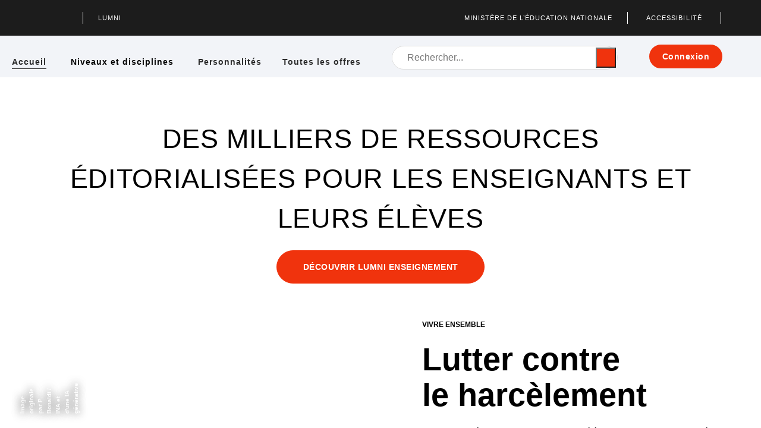

--- FILE ---
content_type: text/html; charset=utf-8
request_url: https://enseignants.lumni.fr/
body_size: 100969
content:
<!DOCTYPE html><html lang="fr"><head><!-- 2026-01-16T13:20:33.602Z--><link rel="canonical" href="https://enseignants.lumni.fr">
    <meta charset="utf-8">
    <title>Lumni Enseignement - Ressources pour les enseignants</title>
    <meta name="viewport" content="width=device-width, initial-scale=1">
    <meta name="google-site-verification" content="4cOXXmzKk6DnFdiG507EQSOlxEW0GZrsLqI3WpCI-ww">

    <link rel="dns-prefetch" href="https://sdk.privacy-center.org">
    <link rel="dns-prefetch" href="https://jrnplgm.pa-cd.com">
    <base href="/">

    <link rel="preload" href="/assets/fonts/poppins-v21-latin/poppins-v21-latin-regular.woff2" as="font" type="font/woff2" crossorigin="anonymous">


<style>
    /* poppins-300 - latin */
    @font-face {
    font-display: swap; /* Check https://developer.mozilla.org/en-US/docs/Web/CSS/@font-face/font-display for other options. */
    font-family: 'Poppins';
    font-style: normal;
    font-weight: 300;
    src: url('/assets/fonts/poppins-v21-latin/poppins-v21-latin-300.woff2') format('woff2'); /* Chrome 36+, Opera 23+, Firefox 39+, Safari 12+, iOS 10+ */
    }
    /* poppins-regular - latin */
    @font-face {
    font-display: swap; /* Check https://developer.mozilla.org/en-US/docs/Web/CSS/@font-face/font-display for other options. */
    font-family: 'Poppins';
    font-style: normal;
    font-weight: 400;
    src: url('/assets/fonts/poppins-v21-latin/poppins-v21-latin-regular.woff2') format('woff2'); /* Chrome 36+, Opera 23+, Firefox 39+, Safari 12+, iOS 10+ */
    }
    /* poppins-500 - latin */
    @font-face {
    font-display: swap; /* Check https://developer.mozilla.org/en-US/docs/Web/CSS/@font-face/font-display for other options. */
    font-family: 'Poppins';
    font-style: normal;
    font-weight: 500;
    src: url('/assets/fonts/poppins-v21-latin/poppins-v21-latin-500.woff2') format('woff2'); /* Chrome 36+, Opera 23+, Firefox 39+, Safari 12+, iOS 10+ */
    }
    /* poppins-600 - latin */
    @font-face {
    font-display: swap; /* Check https://developer.mozilla.org/en-US/docs/Web/CSS/@font-face/font-display for other options. */
    font-family: 'Poppins';
    font-style: normal;
    font-weight: 600;
    src: url('/assets/fonts/poppins-v21-latin/poppins-v21-latin-600.woff2') format('woff2'); /* Chrome 36+, Opera 23+, Firefox 39+, Safari 12+, iOS 10+ */
    }
    /* poppins-700 - latin */
    @font-face {
    font-display: swap; /* Check https://developer.mozilla.org/en-US/docs/Web/CSS/@font-face/font-display for other options. */
    font-family: 'Poppins';
    font-style: normal;
    font-weight: 700;
    src: url('/assets/fonts/poppins-v21-latin/poppins-v21-latin-700.woff2') format('woff2'); /* Chrome 36+, Opera 23+, Firefox 39+, Safari 12+, iOS 10+ */
    }
</style>

    <style>


      html
      {
        overflow-x: hidden;
        font-size: 62.5%;
      }
      h1, h2, h3, h4, h5, h6 {
        margin-top: 0;
        margin-bottom: .5rem;
      }

      .d-inline-flex {
        display: inline-flex !important;
      }

      .d-flex {
        display: flex !important;
      }


      .container-wrap
      {
        margin:auto;
        max-width: 137rem;
        padding: 0 2rem;


      }

      @media (min-width: 1400px)
      {
        .container-wrap
        {
          padding: 0;
        }
      }

      img.didomi-popup-notice-logo
      {
        min-height: 97px;
      }

      .container-wrap.flex-content
      {

        display: flex;
        flex-wrap: inherit;
        align-items: center;
        justify-content: space-between;
      }

      .card-type-circle
      {
        position: absolute;
      }

      .visually-hidden {
        border: 0 !important;
        clip: rect(1px, 1px, 1px, 1px) !important;
        -webkit-clip-path: inset(50%) !important;
        clip-path: inset(50%) !important;
        height: 1px !important;
        overflow: hidden !important;
        padding: 0 !important;
        position: absolute !important;
        width: 1px !important;
        white-space: nowrap !important;
        text-transform: lowercase;
      }
      #liens_evitement
      {
        height: 0;
        position: absolute;
      }

      .ssr app-ressource-type-view .swiper-slide
      {
        max-width: 444px;
        margin-right: 20px;
      }

      @media (min-width: 992px)
      {
        .ssr app-ressource-type-view swiper[data-nbslides='4'] .swiper-slide
        {
          max-width: 325px;
        }
      }


      .ssr ol
      {
        margin-top: 0;
      }
      .ssr .icon-puce
      {
        width: 35px;
        height: 35px;
      }

      .ssr figure {
        margin: 0 0 1rem;
      }

      .ssr app-parcours-page app-button-media .button-row
      {
        min-height: 37px;
      }
      .ssr figure{
        margin: 0 0 1rem;
      }

      .ssr h1 cite::before
      {
        quotes: "«\00a0" "\00a0»";
        content: open-quote;
      }

      .ssr h1 cite::after
      {
        quotes: "«\00a0" "\00a0»";
        content: close-quote;
      }

      .ssr app-parcours-page .all-btn-content
      {
        width: auto !important;
      }

      .ssr .header-link-left.link-enseignants img
      {
        /*margin-top: 2px !important;*/
      }

      .ssr p.logos-partners img
      {
        max-height: 60px;
        overflow: hidden;
        height: 60px !important;
        width: 60px;
      }

      .ssr app-parcours-page .nav-left.is-mobile-false
      {
        padding-top: 100px !important;
      }
      .ssr a
      {
        text-decoration: none;
        color: black;
      }
      .ssr app-media-page .title h1
      {
        font-size: 5.7rem;
      }
      @media (max-width: 425px) {
        .ssr app-media video {
            min-height: 240px;
          }
      }
      @media (max-width: 992px)
      {
      .ssr app-media video {
          max-width: calc(100vw - 4rem);
          width: calc(100vw - 4rem);
          aspect-ratio: 4/3;
        }

        .ssr app-button-media
        {
          display: block;
          min-height: 37px;
        }
      }
      @media (max-width: 992px)
      {
      .ssr .dispalay-auteurs img
      {
          min-width: 40px;
        }
      }
      @media (max-width: 992px)
      {
        .ssr app-parcours-page .all-btn-content
        {
            display: block !important;
          }
        }
        .ssr app-parcours-page .is-mobile-true h1,
        .ssr app-parcours-page .is-mobile-true h2,
        .ssr app-parcours-page .is-mobile-true h3
        {
          line-height: 1.2;
        }

        .ssr p
        {
          margin-top: 0;
        }

        .ssr  app-collection-details-page .partenaire-page-container img.logo-partner
        {
          min-height: 35px;
        }

        @media(max-width: 992px)
        {
          .ssr app-parcours-page .is-mobile-true h1,
          .ssr app-media-page .title h1,
          .ssr app-annex-page h1,
          .ssr app-nds-page h1,
          .ssr app-personnes-page h1,
          .ssr app-image-page h1,
          .ssr app-personne-page-detail h1,
          .ssr app-collection-details-page h1
          { line-height: 1.2; font-size: 4.1rem;}
          .ssr app-parcours-page .is-mobile-true h2,
          .ssr app-media-page h2,
          .ssr app-annex-page h2,
          .ssr app-nds-page h2,
          .ssr app-personnes-page h2,
          .ssr app-personne-page-detail h2,
          .ssr app-image-page h2,
          .ssr app-collection-details-page h2
          { line-height: 1.2; font-size: 3.5rem;margin-bottom: 10px; margin-top: 10px;}
          .ssr app-parcours-page .is-mobile-true h3,
          .ssr app-media-page h3,
          .ssr app-annex-page h3,
          .ssr app-nds-page h3,
          .ssr app-personnes-page h3,
          .ssr app-personne-page-detail h3,
          .ssr app-image-page h3,
          .ssr app-collection-details-page h3
          {line-height: 1.2; font-size: 3rem; margin-bottom: 10px; margin-top: 10px;}
          .ssr app-parcours-page .header-content-page {
            min-height: 0;
            padding-bottom: 1rem;
          }
        }
        @media(max-width: 768px)
        {
          .ssr app-parcours-page .is-mobile-true h1,
          .ssr app-media-page .title h1,
          .ssr app-annex-page h1,
          .ssr app-nds-page h1,
          .ssr app-personnes-page h1,
          .ssr app-personne-page-detail h1,
          .ssr app-image-page h1,
          .ssr app-collection-details-page h1
          {line-height: 1.2; font-size: 3.6rem;}
          .ssr app-parcours-page .is-mobile-true h2,
          .ssr app-media-page  h2,
          .ssr app-annex-page h2,
          .ssr app-nds-page h2,
          .ssr app-personnes-page h2,
          .ssr app-personne-page-detail h2,
          .ssr app-image-page h2,
          .ssr app-collection-details-page h2
          {line-height: 1.2; font-size: 3rem;margin-bottom: 10px; margin-top: 10px;}
          .ssr app-parcours-page .is-mobile-true h3,
          .ssr app-media-page  h3,
          .ssr app-annex-page h3,
          .ssr app-nds-page h3,
          .ssr app-personnes-page h3,
          .ssr app-personne-page-detail h3,
          .ssr app-image-page h3,
          .ssr app-collection-details-page h3
          {line-height: 1.2; font-size: 2.4rem; margin-bottom: 10px;margin-top: 10px;}
        }
        @media(max-width: 576px)
        {
          .ssr app-parcours-page .is-mobile-true h1,
          .ssr app-media-page .title h1,
          .ssr app-annex-page h1,
          .ssr app-nds-page h1,
          .ssr app-personnes-page h1,
          .ssr app-personne-page-detail h1,
          .ssr app-image-page h1,
          .ssr app-collection-details-page h1
          {line-height: 1.2; font-size: 2.8rem;}
          .ssr app-parcours-page .is-mobile-true h2,
          .ssr app-media-page  h2,
          .ssr app-annex-page h2 ,
          .ssr app-nds-page h2,
          .ssr app-personnes-page h2,
          .ssr app-personne-page-detail h2,
          .ssr app-image-page h2,
          .ssr app-collection-details-page h2
          {line-height: 1.2; font-size: 2.2rem;margin-bottom: 10px; margin-top: 10px;}
          .ssr app-parcours-page .is-mobile-true h3,
          .ssr app-media-page  h3,
          .ssr app-annex-page h3,
          .ssr app-nds-page h3,
          .ssr app-personnes-page h3,
          .ssr app-personne-page-detail h3,
          .ssr app-image-page h3,
          .ssr app-collection-details-page h3
          {line-height: 1.2; font-size: 2rem; ; margin-bottom: 10px;margin-top: 10px;}
          .ssr app-parcours-page .dispalay-auteurs {
            align-items: flex-start;
          }
          .ssr app-parcours-page .dispalay-auteurs .img{
            flex-direction: column;
            margin-top: 0;
          }
          .ssr app-editorial-home .container-disclaimer-lumni .radius-link {
            padding: initial;
            height: 4.6rem;
          }

        }
        @media(max-width: 425px)
        {
          .ssr app-parcours-page .is-mobile-true h1,
          .ssr app-media-page .title h1,
          .ssr app-annex-page h1,
          .ssr app-nds-page h1,
          .ssr app-personnes-page h1,
          .ssr app-personne-page-detail h1,
          .ssr app-image-page h1,
          .ssr app-collection-details-page h1
          {line-height: 1.2; font-size: 2.5rem;}
          .ssr app-parcours-page .is-mobile-true h2,
          .ssr app-media-page .title h2,
          .ssr app-annex-page h2 ,
          .ssr app-nds-page h2,
          .ssr app-personnes-page h2,
          .ssr app-personne-page-detail h2,
          .ssr app-image-page h2,
          .ssr app-collection-details-page h2
          {line-height: 1.2; font-size: 2.1rem;margin-bottom: 10px; margin-top: 10px;}
          .ssr app-parcours-page .is-mobile-true h3,
          .ssr app-media-page .title h3,
          .ssr app-annex-page h3,
          .ssr app-nds-page h3 ,
          .ssr app-personnes-page h3,
          .ssr app-personne-page-detail h3,
          .ssr app-image-page h3,
          .ssr app-collection-details-page h3
          {line-height: 1.2; font-size: 1.9rem; ; margin-bottom: 10px;margin-top: 10px;}
        }

        .ssr volumeValue, .ssr volumeKnob, .ssr .menu-content
        {
          transition: none !important;

        }
        /*@media(max-width: 576px)*/
        /*{*/
        /*  .ssr app-media-page .title h1*/
        /*  {*/
        /*    font-size: 4.3rem !important;*/
        /*  }*/
        /*}*/

        @media (min-width: 992px)
        {
          .ssr app-parcours-page .content-center
          {
            margin-top: -10rem;
          }

          .ssr app-parcours-page .all-btn-content
          {
            width: auto;
          }
        }

        @media(max-width: 991px)
        {
          .container-wrap.flex-content.zone-header.zone-main
          {
            display: none;
          }

          .header-link-left.logo-lumni, .newsletter-link, .zone-header .accessibility-preferences-link
          {
            display: none !important;
          }

          .ssr #menuleft
          {
            display: none !important;
          }

          .zone-header.zone-links .header-link-right
          {
            display: none;
          }

          header.header.header-sticky{
            height: 6rem !important;
          }

          .ssr app-partner-details-page img.logo-partner
          {
            min-height: 240px;
          }
        }


    </style>
  <style>@charset "UTF-8";@charset "UTF-8";*,*:before,*:after{box-sizing:border-box}html{font-family:sans-serif;line-height:1.15;-webkit-text-size-adjust:100%;-webkit-tap-highlight-color:rgba(0,0,0,0)}:root{--swiper-theme-color:#007aff}:root{--swiper-navigation-size:44px}@viewport{width:device-width;zoom:1}:root{--main-color:#F0330D;--main-font:"Lato";--main-color-light:#f0aea1;--main-font-color:#FFFFFF;--header-home-font-color:#FFFFFF;--header-links-font-color:#FFFFFF;--neutral-font-color:#000000;--neutral-important-font-color:#2B2B2B;--dark-grey-color:#2B2B2B;--tabs-font-color:#2B2B2B;--quality-picker-background-color:#2B2B2B;--caption-background-color:#2B2B2B;--dark-border-color:#7B7B7B;--tabs-font-color-no-focus:#7B7B7B;--tag-font-color:#5e5e5e;--quality-picker-highlighted-color:#7B7B7B;--light-dark-border-color:#AEAEAE;--breadcrumb-background-color:#E1E1E1;--neutral-border-color:#FAFAFA;--taunted-border-color:#EFEFEF;--tabs-background-color:#EFEFEF;--filters-background-colors:#EFEFEF;--error-message-color:#990000;--confirmation-message-color:white;--confirmation-message-background-color:#415D46;--snackbar-error-message-background-color:#990000;--snackbar-error-font-color:white;--fond-fresque-color:#e3e3e3;--footer-color-1:white;--footer-color-2:#FAFAFA;--footer-background-color:#1c1c1c;--bottom-footer-background-color:#141414;--author-function-color:#7b7b7b;--date-parcours-mosaic-color:#7b7b7b;--date-parcours-list-color:#7b7b7b;--blockquote-background-color:#EFEFEF;--inactive-btn-color:#cec4c4;--action-manager-border-color:#FFFFFF;--light-green-btn-color:#dbe9ea;--light-btn-font-color:#000000;--search-border-color:#DDDDDD;--light-background-sub-header:#F2F4F8;--white-type-color:#FFFFFF;--bg-page-partners-color:#F3F1D9;--bg-header-content-page:#F2F4F8;--radius-button-disabled:#D3D3D3;--chill-color:rgb(243, 241, 217)}html{overflow-x:hidden}@media (min-width: 200px){html{font-size:52.5%}}@media (min-width: 321px){html{font-size:62.5%}}@media (min-width: 425px){html{font-size:62.5%}}@media (min-width: 576px){html{font-size:62.5%}}@media (min-width: 768px){html{font-size:62.5%}}@media (min-width: 992px){html{font-size:62.5%}}@media (min-width: 1200px){html{font-size:62.5%}}html body{font-family:Lato,sans-serif;font-family:var(--main-font),sans-serif;overflow-x:hidden;background:white;color:var(--neutral-font-color);line-height:1.5;text-align:left}@page{size:A4;margin:11mm 17mm 17mm}:root{--ol-background-color:white;--ol-accent-background-color:#F5F5F5;--ol-subtle-background-color:rgba(128, 128, 128, .25);--ol-partial-background-color:rgba(255, 255, 255, .75);--ol-foreground-color:#333333;--ol-subtle-foreground-color:#666666;--ol-brand-color:#00AAFF}</style><link rel="stylesheet" href="/static/styles.e7a16b329c03a311.css" media="print" onload="this.media='all'"><noscript><link rel="stylesheet" href="/static/styles.e7a16b329c03a311.css"></noscript><style ng-transition="lumni-v2">@charset "UTF-8";.player-visible.current-player-in-modal,.player-visible.is-embed-page{overflow:hidden!important}h1{font-size:5.4rem;font-weight:700}@media (max-width: 576px){h1{font-size:4.05rem}}h2{font-size:2.4rem;font-weight:700}@media (max-width: 576px){h2{font-size:1.8rem}}h3{font-size:2.4rem;font-weight:700;line-height:1.5}h4{font-size:1.8rem;font-weight:900}p{font-size:1.6rem;font-weight:400}tag{font-size:1.2rem;font-weight:700}p.text-p{margin-bottom:0;font-size:inherit;font-weight:inherit}.mat-form-field-type-mat-input.mat-focused:not(.mat-form-field-invalid) .mat-form-field-label{color:#cb2b0b!important}.no-scroll{overflow:hidden!important}.print-true{height:auto;max-width:initial;display:inline;width:100%;padding:0;overflow:visible!important}.print-true.mat-sidenav-container{position:absolute!important}.print-truemat-sidenav-container{background-color:transparent!important;color:#000!important;position:relative!important}.print-truemat-sidenav-container mat-sidenav-content{margin:0!important}.print-truemat-sidenav-container mat-sidenav-content .container{min-width:0!important;padding:0!important}.print-truemat-sidenav-container mat-sidenav-content h2{page-break-before:always}.print-truemat-sidenav-container mat-sidenav-content h3,.print-truemat-sidenav-container mat-sidenav-content h4{page-break-after:avoid}.print-truemat-sidenav-container mat-sidenav-content pre,.print-truemat-sidenav-container mat-sidenav-content blockquote,.print-truemat-sidenav-container mat-sidenav-content img{page-break-inside:avoid}@media print{.print-true ::ng-deep a{text-decoration:none!important}}.nice-scrollbar::-webkit-scrollbar{width:5px}.nice-scrollbar::-webkit-scrollbar-track{background:#ddd}.nice-scrollbar::-webkit-scrollbar-thumb{background:var(--main-color)!important}.nice-scrollbar.discrete::-webkit-scrollbar{width:3px!important;height:12px}.nice-scrollbar.discrete::-webkit-scrollbar:hover{height:8px}.nice-scrollbar.discrete::-webkit-scrollbar-track{background:#ddd}.nice-scrollbar.discrete::-webkit-scrollbar-thumb{background:var(--main-color-light)!important}.forbidden-browser{margin-top:3rem;text-align:center;padding-left:3rem;padding-right:3rem}.forbidden-browser h1{font-size:2.5rem}.forbidden-browser div.text{margin-top:2rem;font-size:1.8rem;margin-bottom:2rem}.forbidden-browser div.logos{background-repeat:no-repeat;background-size:contain;background-position:center;height:9rem;margin-right:auto;margin-left:auto}.ribbon{position:absolute;right:-5px;top:-5px;z-index:20;overflow:hidden;width:150px;height:150px;text-align:right;pointer-events:none}.ribbon span{font-size:10px;font-weight:700;text-transform:uppercase;text-align:center;line-height:20px;transform:rotate(45deg);-webkit-transform:rotate(45deg);width:200px;display:block;background:yellow;color:#000;box-shadow:0 3px 10px -5px #000;position:absolute;top:56px;right:-37px}#sidenav-content.is-embed-page{max-height:100vh;overflow:hidden}.feedbackButton{position:fixed;bottom:5rem;right:20px;color:#fff;display:block;border:solid 1px #eeeeee;font-size:1.8rem;transform-origin:100% 100%;transform:rotate(-90deg) translate(100%);z-index:2;background-color:#766f6f;border-top-left-radius:10px;border-top-right-radius:10px;padding-right:10px;padding-left:10px}@media (max-width: 1490px){.feedbackButton{display:none}}:root{--main-font: "Poppins"}
</style><link rel="manifest" href="/assets/manifests/lumni.json"><link rel="icon" href="/assets/favicon_lumni/favicon.ico" type="image/x-icon"><link rel="apple-touch-icon" href="/assets/icons/Lumni/icon-180x180.png" sizes="180x180"><style ng-transition="lumni-v2">@charset "UTF-8";#liens_evitement[_ngcontent-sc45]{height:0;position:absolute}@media (max-width: 992px){#liens_evitement[_ngcontent-sc45]{display:none}}#liens_evitement[_ngcontent-sc45]   a[_ngcontent-sc45]:focus, #liens_evitement[_ngcontent-sc45]   button[_ngcontent-sc45]:focus{z-index:1000;background:black;color:#fff;position:fixed;padding:1rem;top:5rem;left:1rem;font-size:1.8rem;border:1px solid white;border-radius:.3rem;text-transform:uppercase;text-decoration:none}#liens_evitement[_ngcontent-sc45]   ul[_ngcontent-sc45]{list-style:none}#liens_evitement[_ngcontent-sc45]   a[_ngcontent-sc45], #liens_evitement[_ngcontent-sc45]   button[_ngcontent-sc45]{display:inline-block;position:absolute;left:-99999px;z-index:100}</style><style ng-transition="lumni-v2">.mat-drawer-container{position:relative;z-index:1;box-sizing:border-box;-webkit-overflow-scrolling:touch;display:block;overflow:hidden}.mat-drawer-container[fullscreen]{top:0;left:0;right:0;bottom:0;position:absolute}.mat-drawer-container[fullscreen].mat-drawer-container-has-open{overflow:hidden}.mat-drawer-container.mat-drawer-container-explicit-backdrop .mat-drawer-side{z-index:3}.mat-drawer-container.ng-animate-disabled .mat-drawer-backdrop,.mat-drawer-container.ng-animate-disabled .mat-drawer-content,.ng-animate-disabled .mat-drawer-container .mat-drawer-backdrop,.ng-animate-disabled .mat-drawer-container .mat-drawer-content{transition:none}.mat-drawer-backdrop{top:0;left:0;right:0;bottom:0;position:absolute;display:block;z-index:3;visibility:hidden}.mat-drawer-backdrop.mat-drawer-shown{visibility:visible}.mat-drawer-transition .mat-drawer-backdrop{transition-duration:400ms;transition-timing-function:cubic-bezier(0.25, 0.8, 0.25, 1);transition-property:background-color,visibility}.cdk-high-contrast-active .mat-drawer-backdrop{opacity:.5}.mat-drawer-content{position:relative;z-index:1;display:block;height:100%;overflow:auto}.mat-drawer-transition .mat-drawer-content{transition-duration:400ms;transition-timing-function:cubic-bezier(0.25, 0.8, 0.25, 1);transition-property:transform,margin-left,margin-right}.mat-drawer{position:relative;z-index:4;display:block;position:absolute;top:0;bottom:0;z-index:3;outline:0;box-sizing:border-box;overflow-y:auto;transform:translate3d(-100%, 0, 0)}.cdk-high-contrast-active .mat-drawer,.cdk-high-contrast-active [dir=rtl] .mat-drawer.mat-drawer-end{border-right:solid 1px currentColor}.cdk-high-contrast-active [dir=rtl] .mat-drawer,.cdk-high-contrast-active .mat-drawer.mat-drawer-end{border-left:solid 1px currentColor;border-right:none}.mat-drawer.mat-drawer-side{z-index:2}.mat-drawer.mat-drawer-end{right:0;transform:translate3d(100%, 0, 0)}[dir=rtl] .mat-drawer{transform:translate3d(100%, 0, 0)}[dir=rtl] .mat-drawer.mat-drawer-end{left:0;right:auto;transform:translate3d(-100%, 0, 0)}.mat-drawer[style*="visibility: hidden"]{display:none}.mat-drawer-inner-container{width:100%;height:100%;overflow:auto;-webkit-overflow-scrolling:touch}.mat-sidenav-fixed{position:fixed}</style><style ng-transition="lumni-v2">@charset "UTF-8";.menu-mobile-content[_ngcontent-sc47]{background:white;width:auto;min-height:100vh;position:relative;font-size:1.6rem}.menu-mobile-content[_ngcontent-sc47]   .menu-item[_ngcontent-sc47]{padding-left:2rem}@media (max-width: 768px){.menu-mobile-content[_ngcontent-sc47]   .menu-item[_ngcontent-sc47]{padding:0 2rem}}.menu-mobile-content[_ngcontent-sc47]   a[_ngcontent-sc47], .menu-mobile-content[_ngcontent-sc47]   button[_ngcontent-sc47]{position:relative}.menu-mobile-content[_ngcontent-sc47]   a[_ngcontent-sc47]{text-decoration:none;cursor:pointer}.menu-mobile-content[_ngcontent-sc47]   button[_ngcontent-sc47]{border:none;padding:0;background:transparent;font-size:inherit;font-weight:inherit;cursor:pointer}.menu-mobile-content[_ngcontent-sc47]   .button-as-link[_ngcontent-sc47]{border:none;padding:0;color:var(--neutral-font-color)}.menu-mobile-content[_ngcontent-sc47]   .separator[_ngcontent-sc47]{width:92%;height:1px;border-bottom:1px solid #b3acac;margin-bottom:10px}.menu-mobile-content[_ngcontent-sc47]   ul[_ngcontent-sc47]{list-style:none}.menu-mobile-content[_ngcontent-sc47]   ul[_ngcontent-sc47]   ul[_ngcontent-sc47]{padding:0}.menu-mobile-content[_ngcontent-sc47]   ul[_ngcontent-sc47]   li[_ngcontent-sc47]{line-height:1.5;position:relative}.menu-mobile-content[_ngcontent-sc47]   ul[_ngcontent-sc47]   li[_ngcontent-sc47]   .menu-item[_ngcontent-sc47]{width:100%;display:block;font-weight:700;height:auto;line-height:normal}.menu-mobile-content[_ngcontent-sc47]   ul[_ngcontent-sc47]   li[_ngcontent-sc47]   .menu-item[_ngcontent-sc47]:hover   a[_ngcontent-sc47], .menu-mobile-content[_ngcontent-sc47]   ul[_ngcontent-sc47]   li[_ngcontent-sc47]   .menu-item[_ngcontent-sc47]:focus   a[_ngcontent-sc47], .menu-mobile-content[_ngcontent-sc47]   ul[_ngcontent-sc47]   li[_ngcontent-sc47]   .menu-item[_ngcontent-sc47]   .active[_ngcontent-sc47]   a[_ngcontent-sc47]{color:var(--main-color)!important;background-color:var(--main-font-color)!important;text-decoration:none}.menu-mobile-content[_ngcontent-sc47]   ul[_ngcontent-sc47]   li[_ngcontent-sc47]   button.menu-item[_ngcontent-sc47], .menu-mobile-content[_ngcontent-sc47]   ul[_ngcontent-sc47]   li[_ngcontent-sc47]   button.submenu-item[_ngcontent-sc47]{text-align:left;background:none;border:none;color:var(--neutral-font-color)}.menu-mobile-content[_ngcontent-sc47]   ul[_ngcontent-sc47]   li[_ngcontent-sc47]   button[_ngcontent-sc47]:hover, .menu-mobile-content[_ngcontent-sc47]   ul[_ngcontent-sc47]   li[_ngcontent-sc47]   button[_ngcontent-sc47]:focus{color:var(--main-color)}.menu-mobile-content[_ngcontent-sc47]   ul[_ngcontent-sc47]   li.level-1[_ngcontent-sc47]{width:100%;font-weight:600;font-size:1.6rem;letter-spacing:0;line-height:2.5rem;padding-bottom:.5rem}.menu-mobile-content[_ngcontent-sc47]   ul[_ngcontent-sc47]   li.level-1[_ngcontent-sc47]   a[_ngcontent-sc47]:hover, .menu-mobile-content[_ngcontent-sc47]   ul[_ngcontent-sc47]   li.level-1[_ngcontent-sc47]   a[_ngcontent-sc47]:focus, .menu-mobile-content[_ngcontent-sc47]   ul[_ngcontent-sc47]   li.level-1[_ngcontent-sc47]   a.active[_ngcontent-sc47]{color:var(--main-color)!important}@media (max-width: 768px){.menu-mobile-content[_ngcontent-sc47]   ul[_ngcontent-sc47]   li.level-1[_ngcontent-sc47]   .level-2.menu-item[_ngcontent-sc47]{padding-left:6rem}}.menu-mobile-content[_ngcontent-sc47]   ul[_ngcontent-sc47]   li.level-1.nav-menu[_ngcontent-sc47]{font-size:2rem;font-weight:600;line-height:normal;margin-bottom:5px}.menu-mobile-content[_ngcontent-sc47]   ul[_ngcontent-sc47]   li.level-2[_ngcontent-sc47]{font-size:1.8rem;font-weight:300;width:100%;line-height:3rem}.menu-mobile-content[_ngcontent-sc47]   ul[_ngcontent-sc47]   li.level-2[_ngcontent-sc47] > .menu-item[_ngcontent-sc47]{height:3rem;overflow:hidden}.menu-mobile-content[_ngcontent-sc47]   ul[_ngcontent-sc47]   li.level-2[_ngcontent-sc47]   .menu-item[_ngcontent-sc47]{padding-left:0rem}@media (max-width: 768px){.menu-mobile-content[_ngcontent-sc47]   ul[_ngcontent-sc47]   li.level-2[_ngcontent-sc47]   .menu-item[_ngcontent-sc47]{width:calc(100% - 6rem);padding-left:0rem}}.menu-mobile-content[_ngcontent-sc47]   ul[_ngcontent-sc47]   li[_ngcontent-sc47]   a[_ngcontent-sc47]{color:var(--neutral-font-color)}.menu-mobile-content[_ngcontent-sc47]   .close-button[_ngcontent-sc47]{position:absolute;right:20px;top:-100px;background-color:var(--main-font-color);color:var(--main-color);border-radius:50%}.menu-mobile-content[_ngcontent-sc47]   .close-button[_ngcontent-sc47]:focus-within{outline:thin dotted var(--main-color)!important;outline-offset:5px}.menu-mobile-content[_ngcontent-sc47]   .close-button[_ngcontent-sc47]   button[_ngcontent-sc47]:focus{outline:thin dotted var(--main-color)!important}.menu-mobile-content[_ngcontent-sc47]   .menu[_ngcontent-sc47]{width:40rem;background-color:#f2f4f8;color:var(--neutral-font-color);min-height:100vh;display:inline-block;vertical-align:top;float:right;padding-left:25px}@media (max-width: 768px){.menu-mobile-content[_ngcontent-sc47]   .menu[_ngcontent-sc47]{width:100vw}}.menu-mobile-content[_ngcontent-sc47]   .menu[_ngcontent-sc47]   .menu-items[_ngcontent-sc47]{width:100%;padding:20px 0 0}.menu-mobile-content[_ngcontent-sc47]   .container-link-connect[_ngcontent-sc47]{display:flex;justify-content:center;padding-top:15px}.menu-mobile-content[_ngcontent-sc47]   .container-link-connect[_ngcontent-sc47]     .text-button{font-size:1.3rem!important}.menu-mobile-content[_ngcontent-sc47]   .expandable-menu[_ngcontent-sc47]{padding:0 5rem 0 0;cursor:pointer}.menu-mobile-content[_ngcontent-sc47]   .expandable-menu[_ngcontent-sc47]   .action-button[_ngcontent-sc47], .menu-mobile-content[_ngcontent-sc47]   .expandable-menu[_ngcontent-sc47]   .action-button[_ngcontent-sc47]   i[_ngcontent-sc47]{color:var(--neutral-font-color)}.menu-mobile-content[_ngcontent-sc47]   .expandable-menu[_ngcontent-sc47]   .action-button[_ngcontent-sc47]:focus{outline:thin dotted black!important}.menu-mobile-content[_ngcontent-sc47]   .expandable-menu[_ngcontent-sc47]   .action-button.active-mode[_ngcontent-sc47], .menu-mobile-content[_ngcontent-sc47]   .expandable-menu[_ngcontent-sc47]   .action-button[_ngcontent-sc47]:hover{color:var(--main-color)}.menu-mobile-content[_ngcontent-sc47]   .expandable-menu[_ngcontent-sc47]   .action-button[_ngcontent-sc47]:disabled{color:#cec4c4}.menu-mobile-content[_ngcontent-sc47]   .container-expandable-menu[_ngcontent-sc47]{display:none}@media (max-width: 576px){.menu-mobile-content[_ngcontent-sc47]   .container-expandable-menu[_ngcontent-sc47]{padding:2rem}}.menu-mobile-content[_ngcontent-sc47]   .container-expandable-menu.show[_ngcontent-sc47]{display:block}.menu-mobile-content[_ngcontent-sc47]   .social-links[_ngcontent-sc47]{display:flex;margin-top:0;padding-top:0}.menu-mobile-content[_ngcontent-sc47]   .social-links[_ngcontent-sc47]   a[_ngcontent-sc47]:focus   .logo-menu[_ngcontent-sc47]{outline:1px dotted black;outline-offset:3px}.menu-mobile-content[_ngcontent-sc47]   .social-links[_ngcontent-sc47]   .logo-menu[_ngcontent-sc47]{height:3rem;width:3rem;margin-right:10px;margin-bottom:10px;margin-top:8px}</style><style ng-transition="lumni-v2">@charset "UTF-8";.home[_ngcontent-sc146]{position:relative}.home[_ngcontent-sc146]   .editorial-home[_ngcontent-sc146]{margin-top:3rem}@media (min-width: 1400px){.home[_ngcontent-sc146]     .ligne-theme, .home[_ngcontent-sc146]     .line-box, .home[_ngcontent-sc146]     .accroche{padding:0}}@media (max-width: 768px){.home[_ngcontent-sc146]     .accroche{margin-top:0}}.home[_ngcontent-sc146]     .visuel-fullwidth{width:100%}.home[_ngcontent-sc146]     .title-line-home{width:1372px;padding-right:3rem;padding-left:1.5rem;margin-bottom:3.5rem}@media (max-width: 768px){.home[_ngcontent-sc146]     .title-line-home{width:100%;margin-bottom:1.5rem}}</style><style ng-transition="lumni-v2">@charset "UTF-8";.header-sticky[_ngcontent-sc62]{width:100%;height:auto!important;max-height:20rem;background-color:#141414;transition:top .5s;position:sticky;top:0;z-index:13}.header-sticky.force-hide-true[_ngcontent-sc62]{opacity:0}@media (max-width: 576px){.header-sticky[_ngcontent-sc62]{max-height:6rem}}.header-sticky.submenu-opened-true[_ngcontent-sc62]{max-height:60rem}.header-sticky.unpinned[_ngcontent-sc62]{top:-9.2rem}@media (max-width: 576px){.header-sticky.unpinned[_ngcontent-sc62]{top:-6rem}}.header-sticky[_ngcontent-sc62]   .mobile-search[_ngcontent-sc62]{background-color:#141414e3;height:100vh;width:100vw;position:fixed;top:0;background:linear-gradient(to bottom,rgb(20,20,20) 0%,rgba(20,20,20,.5) 100%);z-index:10}.header-sticky[_ngcontent-sc62]   .mobile-search[_ngcontent-sc62]   .card-type-circle[_ngcontent-sc62]{position:absolute;right:2rem;top:2rem}.header-sticky[_ngcontent-sc62]   .mobile-search[_ngcontent-sc62]   .card-type-circle[_ngcontent-sc62]   .btn-circle[_ngcontent-sc62]{background-color:transparent;border:solid 1px}.header-sticky[_ngcontent-sc62]   .mobile-search[_ngcontent-sc62]   .title-mobile-search[_ngcontent-sc62]{position:absolute;top:2rem;color:#fff;left:2rem;line-height:4.6rem;font-weight:400}.header-sticky[_ngcontent-sc62]   .mobile-search[_ngcontent-sc62]   form[_ngcontent-sc62]{position:absolute;top:8rem;width:100%}.header-sticky[_ngcontent-sc62]   .mobile-search[_ngcontent-sc62]   form[_ngcontent-sc62]   input[_ngcontent-sc62]{position:absolute;border:none;border-bottom:#d6d6d6 1px solid;width:calc(100vw - 4rem);left:2rem;background:none;color:#fff;font-size:3rem}.header-sticky[_ngcontent-sc62]   .mobile-search[_ngcontent-sc62]   form[_ngcontent-sc62]   .launch-button[_ngcontent-sc62]{position:absolute;border:none;left:0;top:12rem;width:100%;text-align:center}.header-sticky[_ngcontent-sc62]   .mobile-search[_ngcontent-sc62]   form[_ngcontent-sc62]   .launch-button[_ngcontent-sc62]     .radius-button{height:6rem!important}.header-sticky[_ngcontent-sc62]   .zone-header[_ngcontent-sc62]{position:relative}.header-sticky[_ngcontent-sc62]   .zone-main[_ngcontent-sc62]{height:8rem}@media (max-width: 576px){.header-sticky[_ngcontent-sc62]   .zone-main[_ngcontent-sc62]{height:6rem}}@media (max-width: 576px){.header-sticky[_ngcontent-sc62]   .zone-main[_ngcontent-sc62]   .logos[_ngcontent-sc62]{margin-left:-1rem;transform:scale(.9);padding:20px}}.header-sticky[_ngcontent-sc62]   .zone-main[_ngcontent-sc62]   .logos[_ngcontent-sc62]   .logo-ina[_ngcontent-sc62]{align-items:center;display:flex}.header-sticky[_ngcontent-sc62]   .zone-main[_ngcontent-sc62]   .logos[_ngcontent-sc62]   .logo-ina[_ngcontent-sc62]   img[_ngcontent-sc62]{height:52px;width:52px}@media (max-width: 576px){.header-sticky[_ngcontent-sc62]   .zone-main[_ngcontent-sc62]   .logos[_ngcontent-sc62]   .logo-ina[_ngcontent-sc62]   img[_ngcontent-sc62]{height:50px;width:50px}}.header-sticky[_ngcontent-sc62]   .zone-main[_ngcontent-sc62]   .logos[_ngcontent-sc62]   .logo-instance[_ngcontent-sc62], .header-sticky[_ngcontent-sc62]   .zone-main[_ngcontent-sc62]   .logos[_ngcontent-sc62]   .logo-partenaire[_ngcontent-sc62]{align-items:center;display:flex}@media (max-width: 576px){.header-sticky[_ngcontent-sc62]   .zone-main[_ngcontent-sc62]   .logos[_ngcontent-sc62]   .logo-instance[_ngcontent-sc62], .header-sticky[_ngcontent-sc62]   .zone-main[_ngcontent-sc62]   .logos[_ngcontent-sc62]   .logo-partenaire[_ngcontent-sc62]{height:auto}}.header-sticky[_ngcontent-sc62]   .zone-main[_ngcontent-sc62]   .logos[_ngcontent-sc62]   .logo-instance[_ngcontent-sc62]   img[_ngcontent-sc62], .header-sticky[_ngcontent-sc62]   .zone-main[_ngcontent-sc62]   .logos[_ngcontent-sc62]   .logo-partenaire[_ngcontent-sc62]   img[_ngcontent-sc62]{height:52px;margin-left:10px}@media (max-width: 576px){.header-sticky[_ngcontent-sc62]   .zone-main[_ngcontent-sc62]   .logos[_ngcontent-sc62]   .logo-instance[_ngcontent-sc62]   img[_ngcontent-sc62], .header-sticky[_ngcontent-sc62]   .zone-main[_ngcontent-sc62]   .logos[_ngcontent-sc62]   .logo-partenaire[_ngcontent-sc62]   img[_ngcontent-sc62]{margin-left:0}}.header-sticky[_ngcontent-sc62]   .zone-main[_ngcontent-sc62]   .right-elements[_ngcontent-sc62]   .btn-register[_ngcontent-sc62]{line-height:2.1rem;font-size:1.4rem;color:var(--tabs-font-color);padding:0 20px}.header-sticky[_ngcontent-sc62]   .zone-main[_ngcontent-sc62]   .right-elements[_ngcontent-sc62]   .btn-register[_ngcontent-sc62]   .text-button[_ngcontent-sc62]{font-weight:700}.header-sticky[_ngcontent-sc62]   .zone-main[_ngcontent-sc62]   .right-elements[_ngcontent-sc62]   .btn-register[_ngcontent-sc62]   a[_ngcontent-sc62]{color:var(--tabs-font-color)}.header-sticky[_ngcontent-sc62]   .zone-main[_ngcontent-sc62]   .right-elements[_ngcontent-sc62]   .logout-btn[_ngcontent-sc62]{cursor:pointer;background:none;color:var(--header-home-font-color);text-shadow:#000 1px 0 15px;border:none;padding:0;height:5.1rem}@media (max-width: 768px){.header-sticky[_ngcontent-sc62]   .zone-main[_ngcontent-sc62]   .right-elements[_ngcontent-sc62]   .logout-btn[_ngcontent-sc62]   span[_ngcontent-sc62]{display:none}}.header-sticky[_ngcontent-sc62]   .zone-main[_ngcontent-sc62]   .right-elements[_ngcontent-sc62]   .menu-button[_ngcontent-sc62]{position:absolute;font-size:2rem;height:5.75rem;width:5.75rem;top:1rem;right:3rem}@media (max-width: 768px){.header-sticky[_ngcontent-sc62]   .zone-main[_ngcontent-sc62]   .right-elements[_ngcontent-sc62]   .menu-button[_ngcontent-sc62]{right:2rem;top:1rem}}@media (max-width: 576px){.header-sticky[_ngcontent-sc62]   .zone-main[_ngcontent-sc62]   .right-elements[_ngcontent-sc62]   .menu-button[_ngcontent-sc62]{right:.8rem;top:2.3rem}}.header-sticky[_ngcontent-sc62]   .zone-main[_ngcontent-sc62]   .right-elements[_ngcontent-sc62]   .menu-button[_ngcontent-sc62]   .icon-menu[_ngcontent-sc62]{vertical-align:baseline}.header-sticky[_ngcontent-sc62]   .zone-main[_ngcontent-sc62]   .right-elements[_ngcontent-sc62]   .menu-button[_ngcontent-sc62]   .btn-circle[_ngcontent-sc62]:before{font-size:2.6rem}.header-sticky[_ngcontent-sc62]   .zone-main[_ngcontent-sc62]   .right-elements[_ngcontent-sc62]   .menu-button[_ngcontent-sc62]   button[_ngcontent-sc62]{height:5.75rem;width:5.75rem}.header-sticky[_ngcontent-sc62]   .zone-main[_ngcontent-sc62]   .right-elements[_ngcontent-sc62]   .btn-connection[_ngcontent-sc62]{color:var(--header-home-font-color);font-size:1.7rem;padding:0}@media (max-width: 768px){.header-sticky[_ngcontent-sc62]   .zone-main[_ngcontent-sc62]   .right-elements[_ngcontent-sc62]   .btn-connection[_ngcontent-sc62]{right:13rem;top:1.2rem}}@media (max-width: 576px){.header-sticky[_ngcontent-sc62]   .zone-main[_ngcontent-sc62]   .right-elements[_ngcontent-sc62]   .btn-connection[_ngcontent-sc62]{right:8.5rem;top:2.1rem}}.header-sticky[_ngcontent-sc62]   .zone-main[_ngcontent-sc62]   .right-elements[_ngcontent-sc62]   .btn-connection[_ngcontent-sc62]   a[_ngcontent-sc62]{color:var(--header-home-font-color);text-shadow:#000 1px 0 15px}.header-sticky[_ngcontent-sc62]   .zone-main[_ngcontent-sc62]   .right-elements[_ngcontent-sc62]   .btn-connection[_ngcontent-sc62]   i[_ngcontent-sc62]{position:relative;top:2px;font-size:2.5rem}@media (min-width: 576px) and (max-width: 767px){.header-sticky[_ngcontent-sc62]   .zone-main[_ngcontent-sc62]   .right-elements[_ngcontent-sc62]   .btn-connection[_ngcontent-sc62]   i[_ngcontent-sc62]{left:-2.5rem;font-size:3.3rem}}@media (max-width: 576px){.header-sticky[_ngcontent-sc62]   .zone-main[_ngcontent-sc62]   .right-elements[_ngcontent-sc62]   .btn-connection[_ngcontent-sc62]   i[_ngcontent-sc62]{left:-3.5rem;font-size:3.3rem;top:0}}.header-sticky[_ngcontent-sc62]   .zone-main[_ngcontent-sc62]   .centered-elements[_ngcontent-sc62]{padding-top:.4rem}.header-sticky[_ngcontent-sc62]   .zone-main[_ngcontent-sc62]   .centered-elements[_ngcontent-sc62]   .searchBar[_ngcontent-sc62]{background-color:#fff;height:4rem;border-radius:2rem;width:calc(100vw - 900px);max-width:486px;min-width:117px;transition:width .3s ease-out;border:1px solid var(--search-border-color);inset:0;margin:auto}.header-sticky[_ngcontent-sc62]   .zone-main[_ngcontent-sc62]   .centered-elements[_ngcontent-sc62]   .searchBar[_ngcontent-sc62]   .btn-launch[_ngcontent-sc62]{position:absolute}.header-sticky[_ngcontent-sc62]   .zone-main[_ngcontent-sc62]   .centered-elements[_ngcontent-sc62]   .searchBar[_ngcontent-sc62]   form[_ngcontent-sc62]{height:100%;width:calc(100% - 10px);overflow:hidden}.header-sticky[_ngcontent-sc62]   .zone-main[_ngcontent-sc62]   .centered-elements[_ngcontent-sc62]   .searchBar[_ngcontent-sc62]   .field-full-width[_ngcontent-sc62]{width:80%;margin-left:2.5rem;border:none;height:calc(100% - 2px);border-radius:4rem;padding-left:4rem;font-size:1.6rem;margin-top:1px;margin-bottom:1px}.header-sticky[_ngcontent-sc62]   .zone-main[_ngcontent-sc62]   .centered-elements[_ngcontent-sc62]   .searchBar[_ngcontent-sc62]   .card-type-circle[_ngcontent-sc62]   button[_ngcontent-sc62]{height:4.5rem;width:4.5rem}.header-sticky[_ngcontent-sc62]   .zone-main[_ngcontent-sc62]   .centered-elements[_ngcontent-sc62]   .searchBar[_ngcontent-sc62]   .card-type-circle[_ngcontent-sc62]   button[_ngcontent-sc62]:focus{outline:thin dotted black!important}.header-sticky[_ngcontent-sc62]   .zone-main[_ngcontent-sc62]   .centered-elements[_ngcontent-sc62]   .searchBar[_ngcontent-sc62]   .btn-launch[_ngcontent-sc62]{right:.8rem;top:.8rem}.header-sticky[_ngcontent-sc62]   .zone-main[_ngcontent-sc62]   .centered-elements[_ngcontent-sc62]   .searchBar[_ngcontent-sc62]   .btn-discard-search[_ngcontent-sc62]{left:.8rem;top:.8rem;z-index:1}.header-sticky[_ngcontent-sc62]   .zone-main[_ngcontent-sc62]   .centered-elements[_ngcontent-sc62]   .searchBar[_ngcontent-sc62]   .left-search-part[_ngcontent-sc62]{position:absolute;left:1rem;top:.8rem;color:#d3d3d3;display:flex;align-items:center}.header-sticky[_ngcontent-sc62]   .zone-main[_ngcontent-sc62]   .centered-elements[_ngcontent-sc62]   .searchBar[_ngcontent-sc62]   .left-search-part[_ngcontent-sc62]   .icon-search[_ngcontent-sc62]{font-size:3rem}.header-sticky[_ngcontent-sc62]   .zone-main[_ngcontent-sc62]   .centered-elements[_ngcontent-sc62]   .searchBar[_ngcontent-sc62]   .separation[_ngcontent-sc62]{height:30px;display:inline-block;border-color:#000;border-left:solid 1px lightgray;margin-left:10px}.header-sticky[_ngcontent-sc62]   .zone-main[_ngcontent-sc62]   .btn-search-mobile[_ngcontent-sc62]{position:absolute;right:12rem;top:2.4rem}@media (min-width: 576px) and (max-width: 767px){.header-sticky[_ngcontent-sc62]   .zone-main[_ngcontent-sc62]   .btn-search-mobile[_ngcontent-sc62]{right:15rem;top:1.2rem}}@media (min-width: 576px) and (max-width: 767px){.header-sticky[_ngcontent-sc62]   .zone-main[_ngcontent-sc62]   .btn-search-mobile[_ngcontent-sc62]   .card-type-circle[_ngcontent-sc62]   .btn-circle[_ngcontent-sc62]{background:transparent}}@media (max-width: 768px){.header-sticky[_ngcontent-sc62]   .zone-main[_ngcontent-sc62]   .btn-search-mobile[_ngcontent-sc62]   .card-type-circle[_ngcontent-sc62]   .btn-circle[_ngcontent-sc62]{background:transparent}.header-sticky[_ngcontent-sc62]   .zone-main[_ngcontent-sc62]   .btn-search-mobile[_ngcontent-sc62]   .card-type-circle[_ngcontent-sc62]   .btn-circle.lg[_ngcontent-sc62]:before, .header-sticky[_ngcontent-sc62]   .zone-main[_ngcontent-sc62]   .btn-search-mobile[_ngcontent-sc62]   .card-type-circle[_ngcontent-sc62]   .btn-circle.lg[_ngcontent-sc62]   i[_ngcontent-sc62], .header-sticky[_ngcontent-sc62]   .zone-main[_ngcontent-sc62]   .btn-search-mobile[_ngcontent-sc62]   .card-type-circle[_ngcontent-sc62]   .btn-circle[_ngcontent-sc62]   i[_ngcontent-sc62]:before, .header-sticky[_ngcontent-sc62]   .zone-main[_ngcontent-sc62]   .btn-search-mobile[_ngcontent-sc62]   .card-type-circle[_ngcontent-sc62]   .btn-circle[_ngcontent-sc62]   i[_ngcontent-sc62]   i[_ngcontent-sc62]{font-size:3rem}}.header-sticky[_ngcontent-sc62]   .zone-main[_ngcontent-sc62]   .btn-search-mobile[_ngcontent-sc62]   button[_ngcontent-sc62]{height:5.75rem;width:5.75rem}.header-sticky[_ngcontent-sc62]   .zone-breadcrumb[_ngcontent-sc62]{height:3.8rem}.header-sticky[_ngcontent-sc62]   .scroll-to-top-button[_ngcontent-sc62]{position:fixed;bottom:16vh;right:27px;width:4.5rem;height:4.5rem}.header-sticky[_ngcontent-sc62]   .scroll-to-top-button.top[_ngcontent-sc62]{display:none}.mask-header-for-autocomplete[_ngcontent-sc62]{width:100vw;position:absolute;top:0;height:100%;left:0;background-color:#fcfcfc99}.submenu[_ngcontent-sc62]{padding-top:20px;padding-bottom:20px;background-color:#fff}.submenu[_ngcontent-sc62]   .niveaux-links[_ngcontent-sc62]{margin:0;list-style:none;flex-wrap:wrap;display:flex;padding:0;max-width:100%;justify-content:center;gap:10px}.submenu[_ngcontent-sc62]   .niveaux-links[_ngcontent-sc62]   li[_ngcontent-sc62]{padding:0;margin-right:22px}.header-sticky[_ngcontent-sc62]{width:100%;background-color:var(--light-background-sub-header);height:13rem;transition:.5s}.header-sticky.is-mobile-false.unpinned[_ngcontent-sc62]{top:-13.2rem}.header-sticky.is-mobile-false.pinned[_ngcontent-sc62]{top:-6rem}.header-sticky.is-mobile-false.pinned.top[_ngcontent-sc62]{top:0;transition:inherit}.header-sticky.is-mobile-true[_ngcontent-sc62]{height:6rem!important}.header-sticky.is-mobile-true.unpinned[_ngcontent-sc62]{top:0}@media (max-width: 576px) and (max-width: 768px){.header-sticky[_ngcontent-sc62]{background-color:#141414}}.header-sticky[_ngcontent-sc62]   .zone-main[_ngcontent-sc62]{height:7rem}.header-sticky[_ngcontent-sc62]   .zone-main[_ngcontent-sc62]   .logos[_ngcontent-sc62]   .logo-ina[_ngcontent-sc62]{display:none}.header-sticky[_ngcontent-sc62]   .zone-main[_ngcontent-sc62]   .logos[_ngcontent-sc62]   .logo-instance[_ngcontent-sc62], .header-sticky[_ngcontent-sc62]   .zone-main[_ngcontent-sc62]   .logos[_ngcontent-sc62]   .logo-partenaire[_ngcontent-sc62]{height:auto}.header-sticky[_ngcontent-sc62]   .zone-main[_ngcontent-sc62]   .logos[_ngcontent-sc62]   .logo-instance[_ngcontent-sc62]   a[_ngcontent-sc62], .header-sticky[_ngcontent-sc62]   .zone-main[_ngcontent-sc62]   .logos[_ngcontent-sc62]   .logo-partenaire[_ngcontent-sc62]   a[_ngcontent-sc62]{color:var(--tabs-font-color)}@media (max-width: 576px) and (max-width: 768px){.header-sticky[_ngcontent-sc62]   .zone-main[_ngcontent-sc62]   .logos[_ngcontent-sc62]   .logo-instance[_ngcontent-sc62]   a[_ngcontent-sc62], .header-sticky[_ngcontent-sc62]   .zone-main[_ngcontent-sc62]   .logos[_ngcontent-sc62]   .logo-partenaire[_ngcontent-sc62]   a[_ngcontent-sc62]{color:#fff}}@media (max-width: 1080px){.header-sticky[_ngcontent-sc62]   .zone-main[_ngcontent-sc62]   .centered-elements[_ngcontent-sc62]   .searchBar[_ngcontent-sc62]{min-width:250px}}.header-sticky[_ngcontent-sc62]   .zone-main[_ngcontent-sc62]   .centered-elements[_ngcontent-sc62]   .searchBar[_ngcontent-sc62]   .left-search-part[_ngcontent-sc62]{color:var(--main-color);top:.5rem}.header-sticky[_ngcontent-sc62]   .zone-main[_ngcontent-sc62]   .centered-elements[_ngcontent-sc62]   .searchBar[_ngcontent-sc62]   .left-search-part[_ngcontent-sc62]   .separation[_ngcontent-sc62]{border-left:0}.header-sticky[_ngcontent-sc62]   .zone-main[_ngcontent-sc62]   .right-elements[_ngcontent-sc62]{align-items:center}.header-sticky[_ngcontent-sc62]   .zone-main[_ngcontent-sc62]   .right-elements[_ngcontent-sc62]     .btn-connection{margin-right:.5rem}.header-sticky[_ngcontent-sc62]   .zone-main[_ngcontent-sc62]   .right-elements[_ngcontent-sc62]     .text-register{font-weight:500;display:block}.header-sticky[_ngcontent-sc62]   .zone-main[_ngcontent-sc62]   .right-elements[_ngcontent-sc62]     .logout-btn{color:var(--tabs-font-color);text-shadow:initial;display:flex;align-items:center;height:auto;margin-top:8px}.header-sticky[_ngcontent-sc62]   .zone-main[_ngcontent-sc62]   .right-elements[_ngcontent-sc62]     .logout-btn i{font-size:2.2rem;margin:0 0 0 6px}.header-sticky[_ngcontent-sc62]   .zone-main[_ngcontent-sc62]   .right-elements[_ngcontent-sc62]     .logout-btn span{padding-left:3px}.header-sticky[_ngcontent-sc62]   .zone-main[_ngcontent-sc62]   .right-elements[_ngcontent-sc62]     .logout-btn:focus{outline:1px dotted black}@media (max-width: 576px){.header-sticky[_ngcontent-sc62]   .zone-main[_ngcontent-sc62]   .right-elements[_ngcontent-sc62]     .logout-btn{color:#fff}}.header-sticky[_ngcontent-sc62]   .btn-search-mobile[_ngcontent-sc62]   .card-type-circle[_ngcontent-sc62]   .btn-circle.lg[_ngcontent-sc62]   i[_ngcontent-sc62]{color:#000}@media (max-width: 576px){.header-sticky[_ngcontent-sc62]   .btn-search-mobile[_ngcontent-sc62]   .card-type-circle[_ngcontent-sc62]   .btn-circle.lg[_ngcontent-sc62]   i[_ngcontent-sc62]{color:#fff}}.header-sticky[_ngcontent-sc62]   .zone-main[_ngcontent-sc62]   .centered-elements[_ngcontent-sc62]   .searchBar[_ngcontent-sc62]   .btn-discard-search[_ngcontent-sc62]{left:.5rem;top:.5rem}.logo-instance[_ngcontent-sc62]   .link-in-logo-instance[_ngcontent-sc62]{display:inline-block;font-size:1.4rem;letter-spacing:.2rem;font-weight:700;margin-left:0}.logo-instance[_ngcontent-sc62]   .link-in-logo-instance.icon.icon-puce[_ngcontent-sc62]{font-size:2.5rem;position:relative;top:.4rem}.logo-instance[_ngcontent-sc62]   ul[_ngcontent-sc62]{margin-bottom:0;padding-inline-start:0}.logo-instance[_ngcontent-sc62]   ul[_ngcontent-sc62]   li[_ngcontent-sc62]{display:inline}@media (max-width: 576px) and (max-width: 768px){.header-sticky[_ngcontent-sc62]   .zone-main[_ngcontent-sc62]   .logos[_ngcontent-sc62]   .logo-instance[_ngcontent-sc62]   .icon-puce[_ngcontent-sc62]{color:#fff}}.link-in-logo-instance[_ngcontent-sc62]:focus{outline:1px dotted black!important}  .menu-content{padding:0}@media (min-width: 992px){  .menu-content{padding-right:20px}}  .menu-content i{font-size:2.5rem}  .menu-content a{color:var(--tabs-font-color);display:flex;align-items:center}  .menu-content button{font-size:1.4rem;border:none;width:auto;display:inline-flex;align-items:center;background:none}.main-submenu-profil[_ngcontent-sc62]{width:180px;border-radius:14px;background-color:#fff;box-shadow:2px 2px 5px #94949480;display:none;position:absolute;top:4.5rem;font-size:1.4rem;right:-45%}.main-submenu-profil[_ngcontent-sc62]   ul[_ngcontent-sc62]{padding:1.5rem}.main-submenu-profil[_ngcontent-sc62]   ul[_ngcontent-sc62]   li[_ngcontent-sc62]{list-style:none;display:flex;align-content:center;align-items:center}.main-submenu-profil[_ngcontent-sc62]   ul[_ngcontent-sc62]   li[_ngcontent-sc62]   i[_ngcontent-sc62]{font-size:2.5rem}.main-submenu-profil[_ngcontent-sc62]   ul[_ngcontent-sc62]   li[_ngcontent-sc62]   a[_ngcontent-sc62]{color:var(--tabs-font-color);display:flex;align-items:center}.main-submenu-profil[_ngcontent-sc62]   ul[_ngcontent-sc62]   li[_ngcontent-sc62]   a[_ngcontent-sc62]   span[_ngcontent-sc62]{padding:0 0 0 5px}.main-submenu-profil[_ngcontent-sc62]   ul[_ngcontent-sc62]   li[_ngcontent-sc62]   button[_ngcontent-sc62]{font-size:1.4rem}.details-profil[_ngcontent-sc62]{align-content:center;justify-content:center;align-items:center;position:relative}.details-profil[_ngcontent-sc62]   .button-profile[_ngcontent-sc62]{background:transparent;display:inline-flex;align-content:center;align-items:center;border:none;padding:0}.details-profil[_ngcontent-sc62]   .button-profile[_ngcontent-sc62]   span.name[_ngcontent-sc62]{padding:0 5px;font-size:1.4rem}.details-profil[_ngcontent-sc62]   .button-profile[_ngcontent-sc62]   .icon-sort-up[_ngcontent-sc62]{opacity:0}.details-profil[_ngcontent-sc62]   .button-profile[_ngcontent-sc62]   .icon-sort-down[_ngcontent-sc62]{opacity:1}.details-profil[_ngcontent-sc62]   .button-profile[_ngcontent-sc62]   i[_ngcontent-sc62]{font-size:3rem}.details-profil[_ngcontent-sc62]   .button-profile[_ngcontent-sc62]   .icons[_ngcontent-sc62]{width:20px;height:20px;margin:auto 0}.details-profil[_ngcontent-sc62]   .button-profile[_ngcontent-sc62]   .icons[_ngcontent-sc62]   i[_ngcontent-sc62]{position:absolute;font-size:1.5rem}.details-profil[_ngcontent-sc62]:hover, .details-profil[_ngcontent-sc62]:focus, .details-profil[_ngcontent-sc62]:focus-within{cursor:pointer}.details-profil[_ngcontent-sc62]:hover   .main-submenu-profil[_ngcontent-sc62], .details-profil[_ngcontent-sc62]:focus   .main-submenu-profil[_ngcontent-sc62], .details-profil[_ngcontent-sc62]:focus-within   .main-submenu-profil[_ngcontent-sc62]{display:block}.container-burger-submenu[_ngcontent-sc62]   .btn-icon[_ngcontent-sc62]{width:4rem;height:4rem;border:none;font-size:2.6rem;background-color:var(--light-background-sub-header)}.link-in-nav-header[_ngcontent-sc62]{width:100%;overflow:hidden;font-family:var(--main-font),sans-serif}.link-in-nav-header[_ngcontent-sc62]   i[_ngcontent-sc62]{display:inline-block;margin-right:10px}.link-in-nav-header.last-link[_ngcontent-sc62]{margin-bottom:-2.6rem}  .profile-menu .mat-mdc-menu-content{overflow:hidden}.header-sticky.top[_ngcontent-sc62]   .wrapper-actions-title[_ngcontent-sc62]{display:none}.header-sticky[_ngcontent-sc62]   .wrapper-actions-title[_ngcontent-sc62]{display:grid;grid-template-columns:calc(100% - 40rem) 40rem;align-items:center;align-content:center;padding-bottom:1rem;padding-top:1rem;position:relative}.header-sticky[_ngcontent-sc62]   .wrapper-actions-title[_ngcontent-sc62]   .title[_ngcontent-sc62]   p[_ngcontent-sc62]{white-space:nowrap;text-overflow:ellipsis;font-size:2rem;line-height:3.5rem;font-weight:700;margin-bottom:0;overflow:hidden}.header-sticky[_ngcontent-sc62]   .wrapper-actions-title[_ngcontent-sc62]   .title[_ngcontent-sc62]   p[_ngcontent-sc62]     br{display:contents}.header-sticky[_ngcontent-sc62]   .wrapper-actions-title[_ngcontent-sc62]     .item-actions-buttons{display:flex;padding-top:1rem}.header-sticky[_ngcontent-sc62]   .wrapper-actions-title[_ngcontent-sc62]     .item-actions-buttons .text-btn{display:none}.header-sticky[_ngcontent-sc62]   .wrapper-actions-title[_ngcontent-sc62]     .all-btn-content{display:flex;flex-direction:revert;align-content:flex-end;flex-wrap:nowrap;justify-content:right}.header-sticky[_ngcontent-sc62]   .wrapper-actions-title[_ngcontent-sc62]     .all-btn-content .button-dialog .btn-icon{justify-content:center}@media (min-width: 992px){.header-sticky[_ngcontent-sc62]   .wrapper-actions-title[_ngcontent-sc62]     .all-btn-content .button-dialog .btn-icon{justify-content:flex-end}}.header-sticky[_ngcontent-sc62]   .wrapper-actions-title[_ngcontent-sc62]     .all-btn-content .button-dialog span{padding-right:1rem;white-space:nowrap}</style><style ng-transition="lumni-v2">@charset "UTF-8";.editorial-home-content[_ngcontent-sc145]   .container-disclaimer-lumni[_ngcontent-sc145]{display:flex;margin:auto;max-width:1065px;padding-bottom:3.5rem;justify-content:center;width:100vw}.editorial-home-content[_ngcontent-sc145]   .container-disclaimer-lumni[_ngcontent-sc145]     .radius-link{max-width:30rem}.editorial-home-content[_ngcontent-sc145]   .container-disclaimer-lumni[_ngcontent-sc145]   .radius-link[_ngcontent-sc145]{width:-moz-fit-content;width:fit-content;min-width:35rem;cursor:pointer;border-radius:2.8rem;border:1px solid var(--main-color);color:var(--main-font-color);text-align:center;font-size:1.4rem;position:relative;background-color:var(--main-color);display:block;letter-spacing:.05rem;height:5.6rem;padding:0 2.7rem;text-transform:uppercase;font-weight:700}@media (max-width: 576px){.editorial-home-content[_ngcontent-sc145]   .container-disclaimer-lumni[_ngcontent-sc145]   .radius-link[_ngcontent-sc145]{min-width:initial}}.editorial-home-content[_ngcontent-sc145]   .container-disclaimer-lumni[_ngcontent-sc145]   .radius-link[_ngcontent-sc145]:focus-within{outline:2px dotted #494949;outline-offset:3px}@media (max-width: 576px){.editorial-home-content[_ngcontent-sc145]   .container-disclaimer-lumni[_ngcontent-sc145]   .radius-link[_ngcontent-sc145]{padding:initial;height:4.6rem}}.editorial-home-content[_ngcontent-sc145]   .container-disclaimer-lumni[_ngcontent-sc145]   .radius-link[_ngcontent-sc145]   .content[_ngcontent-sc145]{display:flex;justify-content:center;align-items:center;height:100%;padding-left:2rem;padding-right:2rem;font-weight:inherit;font-size:inherit}.editorial-home-content[_ngcontent-sc145]   .container-disclaimer-lumni[_ngcontent-sc145]   .radius-link[_ngcontent-sc145]   .content[_ngcontent-sc145]   .text-button[_ngcontent-sc145]{color:var(--main-font-color);white-space:nowrap}@media (max-width: 576px){.editorial-home-content[_ngcontent-sc145]   .container-disclaimer-lumni[_ngcontent-sc145]   .radius-link[_ngcontent-sc145]   .content[_ngcontent-sc145]   .text-button[_ngcontent-sc145]{font-size:1.2rem}}.editorial-home-content[_ngcontent-sc145]   .container-disclaimer-lumni[_ngcontent-sc145]   .radius-link[_ngcontent-sc145]:hover{background-color:var(--main-font-color);border:2px solid var(--main-color)}.editorial-home-content[_ngcontent-sc145]   .container-disclaimer-lumni[_ngcontent-sc145]   .radius-link[_ngcontent-sc145]:hover   .content[_ngcontent-sc145]   .text-button[_ngcontent-sc145]{color:var(--main-color)}.editorial-home-content[_ngcontent-sc145]   .container-disclaimer-lumni[_ngcontent-sc145]   .radius-link[_ngcontent-sc145]   [class^=icon-][_ngcontent-sc145]{font-size:2rem}.editorial-home-content[_ngcontent-sc145]   .container-disclaimer-lumni[_ngcontent-sc145]   .radius-link.high-contrast-button[_ngcontent-sc145]{border:1px solid}.editorial-home-content[_ngcontent-sc145]   .accroche[_ngcontent-sc145]{font-size:4.5rem;text-align:center;padding:4rem 0 2rem;max-width:1065px;letter-spacing:.65px;font-weight:400;margin:auto}@media (max-width: 576px){.editorial-home-content[_ngcontent-sc145]   .accroche[_ngcontent-sc145]{font-size:2.2rem;padding:1rem 0 2rem}}@media (max-width: 425px){.editorial-home-content[_ngcontent-sc145]   .accroche[_ngcontent-sc145]{padding:0 0 2rem;font-size:2rem}}.editorial-home-content[_ngcontent-sc145]     h2{font-size:3.6rem}@media (max-width: 576px){.editorial-home-content[_ngcontent-sc145]     h2{font-size:2.2rem}}.editorial-home-content[_ngcontent-sc145]     .video-card{overflow:visible!important}.editorial-home-content[_ngcontent-sc145]     .line-box .inner-padding{padding-top:0;padding-bottom:8rem}@media (max-width: 576px){.editorial-home-content[_ngcontent-sc145]     .line-box .inner-padding{padding-bottom:3rem}}.editorial-home-content[_ngcontent-sc145]     .line-box .inner-padding.has-same-color-than-next-line{padding-bottom:0rem}.editorial-home-content[_ngcontent-sc145]     .line-box+.line-box .inner-padding{padding-top:8rem;padding-bottom:8rem;margin-bottom:-5px}@media (max-width: 576px){.editorial-home-content[_ngcontent-sc145]     .line-box+.line-box .inner-padding{padding-top:6rem;padding-bottom:3rem}}.editorial-home-content[_ngcontent-sc145]     .line-box+.line-box .inner-padding.has-same-color-than-next-line{padding-bottom:0rem}</style><style ng-transition="lumni-v2">@charset "UTF-8";.zone-header[_ngcontent-sc54]{display:block;position:relative}.zone-links[_ngcontent-sc54]{height:6rem;background:#1c1c1c;color:var(--header-links-font-color);font-size:1.4rem;line-height:6rem}@media (max-width: 768px){.zone-links[_ngcontent-sc54]{font-size:1rem}}.zone-links[_ngcontent-sc54]   button[_ngcontent-sc54]{color:var(--header-links-font-color);border:none;background:transparent}.zone-links[_ngcontent-sc54]   img[_ngcontent-sc54]{height:2rem;margin-right:.5rem}.zone-links[_ngcontent-sc54]   .right-links[_ngcontent-sc54]{position:absolute;right:3rem;top:0}@media (max-width: 768px){.zone-links[_ngcontent-sc54]   .right-links[_ngcontent-sc54]{right:2rem}}.zone-links[_ngcontent-sc54]   .accessibility-preferences-link[_ngcontent-sc54]{text-transform:uppercase}.zone-header[_ngcontent-sc54]{display:block;position:relative;background-color:#000}.zone-links[_ngcontent-sc54]{height:6rem;letter-spacing:.1rem;line-height:6rem;font-size:1rem;background:#1c1c1c;color:var(--header-links-font-color)}@media (min-width: 992px){.zone-links[_ngcontent-sc54]{font-size:1.1rem}}.zone-links[_ngcontent-sc54]   a[_ngcontent-sc54]{color:var(--header-links-font-color)}.zone-links[_ngcontent-sc54]   button[_ngcontent-sc54]{color:var(--header-links-font-color);border:none}.zone-links[_ngcontent-sc54]   button[_ngcontent-sc54]:hover{text-decoration:underline}.zone-links[_ngcontent-sc54]   img[_ngcontent-sc54]{height:4.3rem;margin-right:.5rem}@media (min-width: 992px){.zone-links[_ngcontent-sc54]   img[_ngcontent-sc54]{margin-top:-2px}}.zone-links[_ngcontent-sc54]   .middle-links[_ngcontent-sc54]{text-align:center;font-size:1.4rem;line-height:3.7rem}.zone-links[_ngcontent-sc54]   .right-links[_ngcontent-sc54]{align-items:center;height:6rem;display:flex}.zone-links[_ngcontent-sc54]   .right-links.mobile[_ngcontent-sc54]{margin-right:-15px}.zone-links[_ngcontent-sc54]   .right-links[_ngcontent-sc54]   .header-link-right[_ngcontent-sc54]{text-transform:uppercase}.zone-links[_ngcontent-sc54]   .right-links[_ngcontent-sc54]   button[_ngcontent-sc54]{letter-spacing:.1em;font-size:1.1rem}.zone-links[_ngcontent-sc54]   .right-links[_ngcontent-sc54]   button.close-menu[_ngcontent-sc54]{font-size:2.5rem}.zone-links[_ngcontent-sc54]   .right-links[_ngcontent-sc54]   button[_ngcontent-sc54]:focus{outline:1px dotted white!important;outline-offset:-2px}.zone-links[_ngcontent-sc54]   .right-links[_ngcontent-sc54]   .icon-letter[_ngcontent-sc54]{color:#fff;font-size:2rem}.zone-links[_ngcontent-sc54]   .right-links[_ngcontent-sc54]   .separator-link[_ngcontent-sc54]{margin-left:2.5rem;margin-right:2.5rem;height:2rem;border-right:1px solid white;margin-bottom:2rem;margin-top:auto;margin-bottom:auto}@media (max-width: 768px){.zone-links[_ngcontent-sc54]   .right-links[_ngcontent-sc54]   .popin-newsletter[_ngcontent-sc54], .zone-links[_ngcontent-sc54]   .right-links[_ngcontent-sc54]   .separator-link[_ngcontent-sc54]{display:none}}.zone-links[_ngcontent-sc54]   .right-links[_ngcontent-sc54]   .btn-search-mobile[_ngcontent-sc54]{position:relative;display:flex;align-items:center;justify-content:center;align-content:center;margin-right:10px}.zone-links[_ngcontent-sc54]   .right-links[_ngcontent-sc54]   .btn-search-mobile[_ngcontent-sc54]   app-radius-button[_ngcontent-sc54]{display:flex;vertical-align:middle}.zone-links[_ngcontent-sc54]   .right-links[_ngcontent-sc54]   .btn-search-mobile[_ngcontent-sc54]   app-radius-button[_ngcontent-sc54]     .radius-button.only-picto{background-color:#fff!important;color:#000}.zone-links[_ngcontent-sc54]   .right-links[_ngcontent-sc54]     .radius-link .content .text-button{font-size:1.3rem}.zone-links[_ngcontent-sc54]   .separator[_ngcontent-sc54]{border-bottom:solid 1px white;width:2rem;margin-left:1rem;margin-right:1rem;display:inline-block;vertical-align:middle}.zone-links[_ngcontent-sc54]   .accessibility-preferences-link[_ngcontent-sc54], .zone-links[_ngcontent-sc54]   .separator-accessibility[_ngcontent-sc54]{text-transform:uppercase}.zone-links[_ngcontent-sc54]   .left-links[_ngcontent-sc54]{height:6rem;padding-left:0}.zone-links[_ngcontent-sc54]   .left-links[_ngcontent-sc54]   .header-link-left[_ngcontent-sc54]{text-transform:uppercase;margin-right:2.5rem;line-height:6rem;height:6rem;display:inline-block;position:relative;overflow:hidden;letter-spacing:.1em;font-size:1.1rem}.zone-links[_ngcontent-sc54]   .left-links[_ngcontent-sc54]   .header-link-left.logo-lumni[_ngcontent-sc54]   img[_ngcontent-sc54]{height:4rem;padding-bottom:1rem}.zone-links[_ngcontent-sc54]   .left-links[_ngcontent-sc54]   .header-link-left.separator-link[_ngcontent-sc54]{height:2rem;border-right:1px solid white;margin-bottom:2rem}.zone-links[_ngcontent-sc54]   .left-links[_ngcontent-sc54]   .header-link-left.link-enseignants[_ngcontent-sc54]   a[_ngcontent-sc54]{padding:.8rem 0}.zone-links[_ngcontent-sc54]   .left-links[_ngcontent-sc54]   .header-link-left.link-enseignants[_ngcontent-sc54]   .position-indicator[_ngcontent-sc54]{position:absolute;width:2rem;height:2rem;transform:rotate(45deg);left:45%;bottom:-1rem;background-color:var(--tabs-background-color);margin-left:-.6rem}.zone-links[_ngcontent-sc54]   button[_ngcontent-sc54]{letter-spacing:.3rem;background:transparent}.logo-container[_ngcontent-sc54]{padding-top:.5rem}.logo-container[_ngcontent-sc54]   a[_ngcontent-sc54]{display:flex;justify-content:left;align-items:flex-start;flex-direction:column}.logo-container[_ngcontent-sc54]   .logo[_ngcontent-sc54]{padding-left:0}.menu-button[_ngcontent-sc54]{display:flex;align-items:center;justify-content:center;align-content:center;width:44px}.menu-button[_ngcontent-sc54]   button[_ngcontent-sc54]{padding-left:2px;padding-right:0}.menu-button[_ngcontent-sc54]   button[_ngcontent-sc54]:hover{text-decoration:none}.mobile-search[_ngcontent-sc54]{position:fixed;background:rgba(0,0,0,.8196078431);top:0;left:0;z-index:10000;height:140px;width:100vw}.mobile-search[_ngcontent-sc54]   .btn-discard-mobile[_ngcontent-sc54]   .card-type-circle[_ngcontent-sc54]{right:12px;top:4px}.mobile-search[_ngcontent-sc54]   .card-type-circle[_ngcontent-sc54]   .btn-circle[_ngcontent-sc54]{background-color:transparent;border:1px solid white}.mobile-search[_ngcontent-sc54]   .card-type-circle[_ngcontent-sc54]   .btn-discard[_ngcontent-sc54]{color:#fff;text-decoration:none;font-weight:700}.mobile-search[_ngcontent-sc54]   .title-mobile-search[_ngcontent-sc54]{position:absolute;top:2rem;color:#fff;left:2rem;line-height:4.6rem;font-weight:400}.mobile-search[_ngcontent-sc54]   form[_ngcontent-sc54]   input[_ngcontent-sc54]{width:calc(89vw - 4rem);background:white;color:#000;border:1px solid var(--search-border-color);height:4rem;border-radius:2rem;padding:0 2.5rem;font-size:1.6rem;position:relative;top:.4rem;left:2.5rem}.mobile-search[_ngcontent-sc54]   form[_ngcontent-sc54]   .launch-button[_ngcontent-sc54]{position:absolute;border:none;left:0;top:62px;width:100%;text-align:center}.icon-logout[_ngcontent-sc54]:before, .icon-connect[_ngcontent-sc54]:before, .icon-search[_ngcontent-sc54]:before, .icon-organiser[_ngcontent-sc54]:before{font-size:3rem}.container-profil-submenu[_ngcontent-sc54]{line-height:1.1}.main-submenu-profil[_ngcontent-sc54]{width:180px;border-radius:14px;background-color:#fff;box-shadow:2px 2px 5px #94949480;display:none;position:absolute;top:4.5rem;font-size:1.4rem;right:-45%}.main-submenu-profil[_ngcontent-sc54]   ul[_ngcontent-sc54]{padding:1.5rem}.main-submenu-profil[_ngcontent-sc54]   ul[_ngcontent-sc54]   li[_ngcontent-sc54]{list-style:none;display:flex;align-content:center;align-items:center}.main-submenu-profil[_ngcontent-sc54]   ul[_ngcontent-sc54]   li[_ngcontent-sc54]   i[_ngcontent-sc54]{font-size:2.5rem}.main-submenu-profil[_ngcontent-sc54]   ul[_ngcontent-sc54]   li[_ngcontent-sc54]   a[_ngcontent-sc54]{color:var(--tabs-font-color);display:flex;align-items:center}.main-submenu-profil[_ngcontent-sc54]   ul[_ngcontent-sc54]   li[_ngcontent-sc54]   a[_ngcontent-sc54]   span[_ngcontent-sc54]{padding:0 0 0 5px}.main-submenu-profil[_ngcontent-sc54]   ul[_ngcontent-sc54]   li[_ngcontent-sc54]   button[_ngcontent-sc54]{font-size:1.4rem}.details-profil[_ngcontent-sc54]{align-content:center;justify-content:center;align-items:center;position:relative}.details-profil[_ngcontent-sc54]   .button-profile[_ngcontent-sc54]{background:transparent;display:inline-flex;align-content:center;align-items:center;border:none;padding:0}.details-profil[_ngcontent-sc54]   .button-profile[_ngcontent-sc54]   span.name[_ngcontent-sc54]{padding:0 5px;font-size:1.4rem;max-width:100px;text-overflow:ellipsis;overflow:hidden;white-space:nowrap}.details-profil[_ngcontent-sc54]   .button-profile[_ngcontent-sc54]   .icon-sort-up[_ngcontent-sc54]{opacity:0}.details-profil[_ngcontent-sc54]   .button-profile[_ngcontent-sc54]   .icon-sort-down[_ngcontent-sc54]{opacity:1}.details-profil[_ngcontent-sc54]   .button-profile[_ngcontent-sc54]   i[_ngcontent-sc54]{font-size:3rem}.details-profil[_ngcontent-sc54]   .button-profile[_ngcontent-sc54]   .icons[_ngcontent-sc54]{width:20px;height:20px;margin:auto 0}.details-profil[_ngcontent-sc54]   .button-profile[_ngcontent-sc54]   .icons[_ngcontent-sc54]   i[_ngcontent-sc54]{position:absolute;font-size:1.5rem}.details-profil[_ngcontent-sc54]:hover, .details-profil[_ngcontent-sc54]:focus, .details-profil[_ngcontent-sc54]:focus-within{cursor:pointer}.details-profil[_ngcontent-sc54]:hover   .main-submenu-profil[_ngcontent-sc54], .details-profil[_ngcontent-sc54]:focus   .main-submenu-profil[_ngcontent-sc54], .details-profil[_ngcontent-sc54]:focus-within   .main-submenu-profil[_ngcontent-sc54]{display:block}.container-create-free-account[_ngcontent-sc54]{margin-left:20px}.container-create-free-account[_ngcontent-sc54]   .for-big-screen[_ngcontent-sc54]{display:initial}.container-create-free-account[_ngcontent-sc54]   .for-medium-screen[_ngcontent-sc54]{display:none}@media (max-width: 1200px){.container-create-free-account[_ngcontent-sc54]   .for-big-screen[_ngcontent-sc54]{display:none}.container-create-free-account[_ngcontent-sc54]   .for-medium-screen[_ngcontent-sc54]{display:initial}}@media (max-width: 1200px){.header-link-right.ministere.landing-page[_ngcontent-sc54], .header-link-left.ministere.landing-page[_ngcontent-sc54]{display:none}}</style><style ng-transition="lumni-v2">@charset "UTF-8";.footer[_ngcontent-sc44]{color:var(--footer-color-2);width:100vw;height:auto;min-height:30rem;max-height:80rem;background:var(--footer-background-color);padding-top:8rem;font-size:1.6rem;text-align:left}.footer[_ngcontent-sc44]   a[_ngcontent-sc44], .footer[_ngcontent-sc44]   button[_ngcontent-sc44]{color:inherit}.footer[_ngcontent-sc44]   a[_ngcontent-sc44]:focus{outline:2px dotted #494949!important;outline-offset:1px}.footer[_ngcontent-sc44]   button[_ngcontent-sc44]{background-color:transparent;border:none;padding:0;cursor:pointer;font-size:1.2rem}@media (max-width: 576px){.footer[_ngcontent-sc44]{padding-top:3rem;padding-bottom:0}}.footer[_ngcontent-sc44]   .logo[_ngcontent-sc44]{margin-bottom:3rem;padding-left:1.5rem}@media (max-width: 576px){.footer[_ngcontent-sc44]   .logo[_ngcontent-sc44]{width:80%}}.footer[_ngcontent-sc44]   .newsletter[_ngcontent-sc44]   button[_ngcontent-sc44]{font-size:1.4rem}.bottomFooter[_ngcontent-sc44]{background-color:var(--bottom-footer-background-color);text-align:center;padding:2rem 0;margin-top:2rem;color:var(--footer-color-1);font-size:1.2rem;margin-bottom:0}.leftCol[_ngcontent-sc44]   ul[_ngcontent-sc44]{list-style:none;padding-left:0}.leftCol[_ngcontent-sc44]   .lnkMEN[_ngcontent-sc44]{font-size:1.4rem;color:var(--footer-color-1);display:block}.leftCol[_ngcontent-sc44]   .lnkMEN.lnk-ina[_ngcontent-sc44]{padding-top:1.5rem}.leftCol[_ngcontent-sc44]   .btnGalaxieINA[_ngcontent-sc44]{margin-top:.5rem}.leftCol[_ngcontent-sc44]   span[_ngcontent-sc44]{display:block}.leftCol[_ngcontent-sc44]   .galaxieINA[_ngcontent-sc44]{margin-left:-.3rem;color:var(--footer-color-1)}.leftCol[_ngcontent-sc44]   .galaxieINA[_ngcontent-sc44]   .icon-galaxie[_ngcontent-sc44]{font-size:1.8rem;display:inline}.leftCol[_ngcontent-sc44]   .galaxieINA[_ngcontent-sc44]   .icon-galaxie[_ngcontent-sc44]:before{border:1px solid var(--footer-color-1);border-radius:50%;height:35px;width:35px;padding:8px}.leftCol[_ngcontent-sc44]   .link-autres-fresques[_ngcontent-sc44]{display:inline-block;color:#fff}.middleCol[_ngcontent-sc44]   .lnk-container[_ngcontent-sc44]{column-count:2;height:18rem;padding-inline-start:0}@media (max-width: 576px){.middleCol[_ngcontent-sc44]   .lnk-container[_ngcontent-sc44]{height:auto}}.middleCol[_ngcontent-sc44]   .lnk-container[_ngcontent-sc44]   .link[_ngcontent-sc44]{text-align:left}.middleCol[_ngcontent-sc44]   .lblUsefulLink[_ngcontent-sc44]{display:block;color:var(--footer-color-1);margin-bottom:1rem}.middleCol[_ngcontent-sc44]   .link[_ngcontent-sc44]{font-size:1.4rem;display:block;height:auto}.rightCol[_ngcontent-sc44]   .lbl-follow-us[_ngcontent-sc44]{color:var(--footer-color-1);display:block;margin-bottom:1.2rem}.rightCol[_ngcontent-sc44]   .socialIcons[_ngcontent-sc44]{color:var(--footer-color-1);padding-inline-start:0}.rightCol[_ngcontent-sc44]   .socialIcons[_ngcontent-sc44]   i[_ngcontent-sc44]{margin-right:2rem;font-size:1.8rem}.rightCol[_ngcontent-sc44]   .socialIcons[_ngcontent-sc44]   li[_ngcontent-sc44]{list-style-type:none;display:inline-block}.container-footer[_ngcontent-sc44]{max-width:137rem;margin:0 auto;padding:0 2rem}@media (min-width: 1400px){.container-footer[_ngcontent-sc44]{padding:0}}.footer-lumni[_ngcontent-sc44]{position:relative;color:var(--neutral-font-color);padding-top:0;background:white}.footer-lumni[_ngcontent-sc44]   ul[_ngcontent-sc44]{list-style:none;padding-left:0}.footer-lumni[_ngcontent-sc44]   .row-footer[_ngcontent-sc44]{width:100%;display:block;padding-left:30px;padding-right:30px}@media (max-width: 880px){.footer-lumni[_ngcontent-sc44]   .row-footer[_ngcontent-sc44]{padding-left:10px;padding-right:10px}}.footer-lumni[_ngcontent-sc44]   .row-footer.nav-line[_ngcontent-sc44]   ul[_ngcontent-sc44]{display:flex;flex-wrap:wrap;width:100%;justify-content:center;padding:0}.footer-lumni[_ngcontent-sc44]   .row-footer.second-nav-line[_ngcontent-sc44]{padding:2rem 0;background:black;color:#fff;font-size:1.2rem}.footer-lumni[_ngcontent-sc44]   .row-footer.second-nav-line[_ngcontent-sc44]   .links-container[_ngcontent-sc44]{width:100%;display:inline-block;vertical-align:top}.footer-lumni[_ngcontent-sc44]   .row-footer.second-nav-line[_ngcontent-sc44]   .links-container[_ngcontent-sc44]   ul[_ngcontent-sc44]{width:100%;margin:0}.footer-lumni[_ngcontent-sc44]   .row-footer.second-nav-line[_ngcontent-sc44]   .links-container[_ngcontent-sc44]   li[_ngcontent-sc44]{display:inline-block;border-right:1px solid white;padding-left:20px;padding-right:20px}.footer-lumni[_ngcontent-sc44]   .row-footer.second-nav-line[_ngcontent-sc44]   .links-container[_ngcontent-sc44]   li[_ngcontent-sc44]   a[_ngcontent-sc44]:focus, .footer-lumni[_ngcontent-sc44]   .row-footer.second-nav-line[_ngcontent-sc44]   .links-container[_ngcontent-sc44]   li[_ngcontent-sc44]   button[_ngcontent-sc44]:focus{outline:2px dotted white!important;outline-offset:1px}.footer-lumni[_ngcontent-sc44]   .row-footer.second-nav-line[_ngcontent-sc44]   .links-container[_ngcontent-sc44]   li[_ngcontent-sc44]:last-of-type{border-right:none}.footer-lumni[_ngcontent-sc44]   .row-footer.second-nav-line[_ngcontent-sc44]   .links-container[_ngcontent-sc44]   li[_ngcontent-sc44]   div[_ngcontent-sc44]{height:100%;width:100%;display:flex;justify-content:center;align-items:center}.footer-lumni[_ngcontent-sc44]   .row-footer.second-nav-line[_ngcontent-sc44]   .links-container[_ngcontent-sc44]   li[_ngcontent-sc44]   div[_ngcontent-sc44]   span[_ngcontent-sc44]{height:3rem}.footer-lumni[_ngcontent-sc44]   .row-footer.second-nav-line[_ngcontent-sc44]   .links-container.mobile[_ngcontent-sc44]   ul[_ngcontent-sc44]{margin:0;display:grid;grid-template-columns:50% 50%}.footer-lumni[_ngcontent-sc44]   .row-footer.second-nav-line[_ngcontent-sc44]   .links-container.mobile[_ngcontent-sc44]   li[_ngcontent-sc44]{padding-bottom:8px}.footer-lumni[_ngcontent-sc44]   .heading-column[_ngcontent-sc44]{font-size:2rem;font-weight:700;display:block;margin-bottom:1rem;line-height:3rem}.footer-lumni[_ngcontent-sc44]   .social-links[_ngcontent-sc44]{display:block;margin-top:0;padding-top:0}.footer-lumni[_ngcontent-sc44]   .social-links[_ngcontent-sc44]   .logo-menu[_ngcontent-sc44]{height:3rem;width:3rem;margin-right:10px;margin-bottom:10px;margin-top:8px;cursor:pointer}@media (max-width: 1200px){.footer-lumni[_ngcontent-sc44]   .social-links[_ngcontent-sc44]   .logo-menu[_ngcontent-sc44]{height:2.5rem;margin-right:3px}}.footer-lumni[_ngcontent-sc44]   .social-label[_ngcontent-sc44]{height:3.5rem;display:block}.footer-lumni[_ngcontent-sc44]   .bottomFooter[_ngcontent-sc44]{background-color:#fff;padding-top:0;color:#000}.footer-top[_ngcontent-sc44]{background:var(--footer-color-2)}.footer-top.high-contrast[_ngcontent-sc44]{background:black}.footer-top.high-contrast[_ngcontent-sc44]   .container-footer[_ngcontent-sc44]{color:#fff}.footer-top[_ngcontent-sc44]   .container-footer[_ngcontent-sc44]{align-items:center;padding:4rem 0;position:relative}@media (max-width: 768px){.footer-top[_ngcontent-sc44]   .container-footer[_ngcontent-sc44]{align-items:start}}.footer-top[_ngcontent-sc44]   .logo-container[_ngcontent-sc44]{position:relative;padding:2.3rem}.footer-top[_ngcontent-sc44]   .logo-container[_ngcontent-sc44]   .logo[_ngcontent-sc44]{width:8rem;margin-bottom:0;padding:0}.footer-top[_ngcontent-sc44]   .logo-container[_ngcontent-sc44]   a[_ngcontent-sc44]{display:flex;flex-direction:column}.footer-top[_ngcontent-sc44]   .descriptif-plateforme[_ngcontent-sc44]{padding-top:20px;padding-bottom:20px;margin-bottom:0;font-size:1.4rem;line-height:2.1rem}@media (max-width: 768px){.footer-top[_ngcontent-sc44]   .descriptif-plateforme[_ngcontent-sc44]{max-height:86px;overflow:hidden;transition:max-height .5s}}.footer-top[_ngcontent-sc44]   .descriptif-plateforme[_ngcontent-sc44]   i[_ngcontent-sc44]{font-size:2.5rem}.footer-top[_ngcontent-sc44]   .descriptif-plateforme[_ngcontent-sc44]   .icon-down-open-big[_ngcontent-sc44]{display:block}.footer-top[_ngcontent-sc44]   .descriptif-plateforme[_ngcontent-sc44]   .icon-up-open-big[_ngcontent-sc44]{display:none}.footer-top[_ngcontent-sc44]   .descriptif-plateforme.active[_ngcontent-sc44]{max-height:1000px}.footer-top[_ngcontent-sc44]   .descriptif-plateforme.active[_ngcontent-sc44]   .icon-down-open-big[_ngcontent-sc44]{display:none}.footer-top[_ngcontent-sc44]   .descriptif-plateforme.active[_ngcontent-sc44]   .icon-up-open-big[_ngcontent-sc44]{display:block}.footer-top[_ngcontent-sc44]   .descriptif-plateforme[_ngcontent-sc44]   button[_ngcontent-sc44]{position:absolute;bottom:12px;right:0;left:0;margin:auto}.footer-middle[_ngcontent-sc44]{font-size:1.4rem;line-height:2.1rem;background-color:var(--footer-color-1)}.footer-middle[_ngcontent-sc44]   .container-footer[_ngcontent-sc44]{display:flex;padding-top:14rem;padding-bottom:8rem}.footer-middle[_ngcontent-sc44]   .title-column[_ngcontent-sc44]{font-size:2rem;font-weight:700;display:block;margin-bottom:1rem}.footer-middle[_ngcontent-sc44]   .column[_ngcontent-sc44]{padding-right:68px}@media (max-width: 1200px){.footer-middle[_ngcontent-sc44]   .column[_ngcontent-sc44]{padding-right:3rem}}.footer-middle[_ngcontent-sc44]   .column.logo-partenaire[_ngcontent-sc44]{padding-right:0}.footer-middle[_ngcontent-sc44]   .column.logo-partenaire[_ngcontent-sc44]   .content-text-logo[_ngcontent-sc44]{font-size:1.4rem;padding:0 1.4rem;margin-top:1.5rem}.footer-middle[_ngcontent-sc44]   .column.logo-partenaire[_ngcontent-sc44]   .content-text-logo[_ngcontent-sc44]   span[_ngcontent-sc44]{display:block;margin-bottom:1rem;line-height:1.8rem}.footer-middle[_ngcontent-sc44]   .column.logo-partenaire[_ngcontent-sc44]   img[_ngcontent-sc44]{width:15rem}.footer-middle[_ngcontent-sc44]   .column.logo-partenaire[_ngcontent-sc44]   img.inaLogo[_ngcontent-sc44]{width:5rem}.footer-middle[_ngcontent-sc44]   .column[_ngcontent-sc44]   button[_ngcontent-sc44]{text-align:left}.container-footer-mobile[_ngcontent-sc44]{margin-bottom:4rem}.container-footer-mobile[_ngcontent-sc44]   .title-column[_ngcontent-sc44]{margin-bottom:0}.container-footer-mobile[_ngcontent-sc44]   .mat-expansion-panel-header[_ngcontent-sc44]{height:70px;padding:0 20px}.container-footer-mobile[_ngcontent-sc44]   .column-mobile[_ngcontent-sc44]{padding:40px 20px 20px}.container-footer-mobile[_ngcontent-sc44]   .logo-partenaire[_ngcontent-sc44]{padding:0 12px}.container-footer-mobile[_ngcontent-sc44]   .list-links[_ngcontent-sc44]{font-family:var(--main-font),sans-serif;font-size:1.4rem;line-height:2.1rem}.container-footer-mobile[_ngcontent-sc44]   .mat-expansion-panel[_ngcontent-sc44]{border-bottom:1px solid #DEDEDE;box-shadow:inherit}.logo-partenaire.mobile[_ngcontent-sc44]{display:flex}.logo-partenaire.mobile[_ngcontent-sc44]   .logo-partenaire-footer[_ngcontent-sc44], .logo-partenaire.mobile[_ngcontent-sc44]   .content-text-logo[_ngcontent-sc44]{flex:0 0 50%}</style><style ng-transition="lumni-v2">@charset "UTF-8";.scroll-to-top-button[_ngcontent-sc46]{position:fixed;bottom:48vh;right:27px;width:4.5rem;height:4.5rem;z-index:11}@media (max-width: 576px){.scroll-to-top-button[_ngcontent-sc46]{right:6px}}@media (max-width: 992px){.scroll-to-top-button[_ngcontent-sc46]{display:none}}.scroll-to-top-button.top[_ngcontent-sc46]{display:none}.scroll-to-top-button.force-hide-true[_ngcontent-sc46]{display:none!important}.scroll-to-top-button[_ngcontent-sc46]   .card-type-circle[_ngcontent-sc46]   .btn-circle[_ngcontent-sc46]{border:1px solid #FFFFFF}@media (max-width: 1600px){.scroll-to-top-button[_ngcontent-sc46]   .card-type-circle[_ngcontent-sc46]   .btn-circle[_ngcontent-sc46]{opacity:1}}@media (max-width: 1200px){.scroll-to-top-button[_ngcontent-sc46]   .card-type-circle[_ngcontent-sc46]   .btn-circle[_ngcontent-sc46]{border:1px solid #FFFFFF;opacity:.6}}</style><style ng-transition="lumni-v2">.mdc-menu-surface{display:none;position:absolute;box-sizing:border-box;max-width:var(--mdc-menu-max-width, calc(100vw - 32px));max-height:var(--mdc-menu-max-height, calc(100vh - 32px));margin:0;padding:0;transform:scale(1);transform-origin:top left;opacity:0;overflow:auto;will-change:transform,opacity;z-index:8;border-radius:var(--mdc-shape-medium, 4px);transform-origin-left:top left;transform-origin-right:top right}.mdc-menu-surface:focus{outline:none}.mdc-menu-surface--animating-open{display:inline-block;transform:scale(0.8);opacity:0}.mdc-menu-surface--open{display:inline-block;transform:scale(1);opacity:1}.mdc-menu-surface--animating-closed{display:inline-block;opacity:0}[dir=rtl] .mdc-menu-surface,.mdc-menu-surface[dir=rtl]{transform-origin-left:top right;transform-origin-right:top left}.mdc-menu-surface--anchor{position:relative;overflow:visible}.mdc-menu-surface--fixed{position:fixed}.mdc-menu-surface--fullwidth{width:100%}mat-menu{display:none}.mat-mdc-menu-content{margin:0;padding:8px 0;list-style-type:none}.mat-mdc-menu-content:focus{outline:none}.mat-mdc-menu-panel.ng-animating{pointer-events:none}.cdk-high-contrast-active .mat-mdc-menu-panel{outline:solid 1px}.mat-mdc-menu-panel.mat-mdc-menu-panel{min-width:112px;max-width:280px;overflow:auto;-webkit-overflow-scrolling:touch;position:relative}.mat-mdc-menu-item{display:flex;position:relative;align-items:center;justify-content:flex-start;overflow:hidden;padding:0;padding-left:16px;padding-right:16px;-webkit-user-select:none;user-select:none;cursor:pointer;outline:none;border:none;-webkit-tap-highlight-color:rgba(0,0,0,0);cursor:pointer;width:100%;text-align:left;box-sizing:border-box;color:inherit;font-size:inherit;background:none;text-decoration:none;margin:0;min-height:48px}.mat-mdc-menu-item:focus{outline:none}[dir=rtl] .mat-mdc-menu-item,.mat-mdc-menu-item[dir=rtl]{padding-left:16px;padding-right:16px}.mat-mdc-menu-item::-moz-focus-inner{border:0}.mat-mdc-menu-item.mdc-list-item{align-items:center}.mat-mdc-menu-item[disabled]{cursor:default;opacity:.38}.mat-mdc-menu-item[disabled]::after{display:block;position:absolute;content:"";top:0;left:0;bottom:0;right:0}.mat-mdc-menu-item .mat-icon{margin-right:16px}[dir=rtl] .mat-mdc-menu-item{text-align:right}[dir=rtl] .mat-mdc-menu-item .mat-icon{margin-right:0;margin-left:16px}.mat-mdc-menu-item .mdc-list-item__primary-text{white-space:normal}.mat-mdc-menu-item.mat-mdc-menu-item-submenu-trigger{padding-right:32px}[dir=rtl] .mat-mdc-menu-item.mat-mdc-menu-item-submenu-trigger{padding-right:16px;padding-left:32px}.cdk-high-contrast-active .mat-mdc-menu-item{margin-top:1px}.mat-mdc-menu-submenu-icon{position:absolute;top:50%;right:16px;transform:translateY(-50%);width:5px;height:10px;fill:currentColor}[dir=rtl] .mat-mdc-menu-submenu-icon{right:auto;left:16px;transform:translateY(-50%) scaleX(-1)}.cdk-high-contrast-active .mat-mdc-menu-submenu-icon{fill:CanvasText}.mat-mdc-menu-item .mat-mdc-menu-ripple{top:0;left:0;right:0;bottom:0;position:absolute;pointer-events:none}</style><style ng-transition="lumni-v2">@charset "UTF-8";.nav-header[_ngcontent-sc56]{height:100%;padding-left:0;display:flex;align-items:center;margin-top:-5px}.nav-header[_ngcontent-sc56]   a.active[_ngcontent-sc56]{border-bottom:1px solid}.nav-header[_ngcontent-sc56]   .link-in-nav-header[_ngcontent-sc56]{display:inline-block;font-size:1.4rem;letter-spacing:.1rem;font-weight:700;margin-left:0;border:none;background:transparent}@media (max-width: 1018px){.nav-header[_ngcontent-sc56]   .link-in-nav-header[_ngcontent-sc56]{letter-spacing:0}}.nav-header[_ngcontent-sc56]   .link-in-nav-header[_ngcontent-sc56]:focus{outline:2px dotted #494949!important;outline-offset:4px}.nav-header[_ngcontent-sc56]   .link-in-nav-header.icon.icon-puce[_ngcontent-sc56]{font-size:2.5rem;position:relative;top:.4rem}.nav-header[_ngcontent-sc56]   ul[_ngcontent-sc56]{margin-bottom:0;padding-inline-start:0}.nav-header[_ngcontent-sc56]   ul[_ngcontent-sc56]   li[_ngcontent-sc56]{display:inline}.nav-header[_ngcontent-sc56]   ul[_ngcontent-sc56]   li[_ngcontent-sc56]   a[_ngcontent-sc56]{color:var(--tabs-font-color)}@media (max-width: 576px) and (max-width: 768px){.nav-header[_ngcontent-sc56]   ul[_ngcontent-sc56]   li[_ngcontent-sc56]   a[_ngcontent-sc56]{color:#fff}}.nav-header[_ngcontent-sc56]   ul[_ngcontent-sc56]   li[_ngcontent-sc56]   a.active-page[_ngcontent-sc56]{border-bottom:2px solid var(--tabs-font-color);line-height:2.6rem}@media (max-width: 900px){.link-partenaires[_ngcontent-sc56]   .big-label[_ngcontent-sc56]{display:none!important}}@media (min-width: 900px){.link-partenaires[_ngcontent-sc56]   .small-label[_ngcontent-sc56]{display:none!important}}.nav-header[_ngcontent-sc56]   .link-in-nav-header[_ngcontent-sc56]{font-weight:600}</style><style ng-transition="lumni-v2">@charset "UTF-8";.container-search[_ngcontent-sc55]{height:100%}.container-search[_ngcontent-sc55]   .form-himself[_ngcontent-sc55]:focus-within{outline:2px dotted black;outline-offset:4px}.container-search[_ngcontent-sc55]   .field-full-width[_ngcontent-sc55]{height:calc(100% - 2px);border:none;width:calc(100% - 5rem);border-radius:4rem;padding-left:2.5rem;font-size:1.6rem;margin-top:1px;margin-bottom:1px}.container-search[_ngcontent-sc55]   form[_ngcontent-sc55]{height:100%}.container-search[_ngcontent-sc55]   form[_ngcontent-sc55]   input[_ngcontent-sc55]:focus{outline:1px dotted #FFFFFF}.container-search[_ngcontent-sc55]   .card-type-circle[_ngcontent-sc55]{top:1rem}.container-search[_ngcontent-sc55]   .card-type-circle[_ngcontent-sc55]   button[_ngcontent-sc55]{color:#fff;background-color:var(--main-color)}.container-search[_ngcontent-sc55]   .card-type-circle[_ngcontent-sc55]   button[_ngcontent-sc55]:focus{outline:2px dotted black!important;outline-offset:2px}.container-search[_ngcontent-sc55]   .card-type-circle[_ngcontent-sc55]   button.home[_ngcontent-sc55]{height:5.8rem;width:5.8rem}.container-search[_ngcontent-sc55]   .card-type-circle[_ngcontent-sc55]   button.sticky[_ngcontent-sc55], .container-search[_ngcontent-sc55]   .card-type-circle[_ngcontent-sc55]   button.focused-true[_ngcontent-sc55]{height:3.4rem;width:3.4rem}.container-search[_ngcontent-sc55]   .left-search-part[_ngcontent-sc55]{position:absolute;display:flex;align-items:center}.container-search[_ngcontent-sc55]   .left-search-part.home[_ngcontent-sc55]{left:1rem;top:1.8rem;color:#d3d3d3;display:flex;align-items:center}.container-search[_ngcontent-sc55]   .left-search-part.home.sticky[_ngcontent-sc55], .container-search[_ngcontent-sc55]   .left-search-part.home.focused-true[_ngcontent-sc55]{top:.4rem}.container-search[_ngcontent-sc55]   .left-search-part.sticky[_ngcontent-sc55], .container-search[_ngcontent-sc55]   .left-search-part.focused-true[_ngcontent-sc55]{left:1rem;top:.7rem;color:var(--main-color)}.container-search[_ngcontent-sc55]   .left-search-part[_ngcontent-sc55]   .icon-search[_ngcontent-sc55], .container-search[_ngcontent-sc55]   .left-search-part[_ngcontent-sc55]   .icon-clear[_ngcontent-sc55]{font-size:3rem}.container-search[_ngcontent-sc55]   .btn-launch.home[_ngcontent-sc55], .container-search[_ngcontent-sc55]   .btn-discard-search.home[_ngcontent-sc55]{right:1.1rem;top:1.1rem}.container-search[_ngcontent-sc55]   .btn-launch.sticky[_ngcontent-sc55], .container-search[_ngcontent-sc55]   .btn-launch.focused-true[_ngcontent-sc55], .container-search[_ngcontent-sc55]   .btn-discard-search.sticky[_ngcontent-sc55], .container-search[_ngcontent-sc55]   .btn-discard-search.focused-true[_ngcontent-sc55]{right:.3rem;top:.3rem}.container-search[_ngcontent-sc55]   .btn-launch.sticky[_ngcontent-sc55], .container-search[_ngcontent-sc55]   .btn-discard-search.sticky[_ngcontent-sc55]{right:.2rem;top:.2rem}.container-search[_ngcontent-sc55]   .btn-discard-search[_ngcontent-sc55]{z-index:1}.container-search[_ngcontent-sc55]   .btn-discard-search.sticky[_ngcontent-sc55]{right:4.1rem;top:.9rem}.container-search[_ngcontent-sc55]   .btn-discard-search.sticky[_ngcontent-sc55]   button[_ngcontent-sc55]{color:#fff;background-color:#000;height:2rem;width:2rem}.container-search[_ngcontent-sc55]   .btn-discard-search.sticky[_ngcontent-sc55]   button[_ngcontent-sc55]   i[_ngcontent-sc55]:before{font-size:1.3rem}.container-search[_ngcontent-sc55]   .separation[_ngcontent-sc55]{height:29px;display:inline-block;border-color:#000;border-left:solid 1px lightgray;margin-left:3px}.zone-bottom[_ngcontent-sc55]   .centered-content[_ngcontent-sc55]{max-width:calc(100vw - 33rem)}.mask-subheader[_ngcontent-sc55]{position:fixed;width:100vw;background-color:#1a100594;right:0;top:6rem;height:7rem}.container-search[_ngcontent-sc55]{position:relative}.container-search[_ngcontent-sc55]:focus-within   .visual-suggestions[_ngcontent-sc55]{display:flex;box-shadow:2px 2px 6px #0003}</style><style ng-transition="lumni-v2">@charset "UTF-8";[_nghost-sc36]{vertical-align:top}.radius-link[_ngcontent-sc36]{width:-moz-fit-content;width:fit-content;cursor:pointer;border-radius:2.8rem;height:4rem;border:2px solid var(--main-color);color:var(--main-font-color);text-align:center;font-size:1.4rem;position:relative;background-color:var(--main-color);display:block;font-weight:700;letter-spacing:.05rem}.radius-link[_ngcontent-sc36]:focus-within{outline:2px dotted #494949;outline-offset:3px}.radius-link[_ngcontent-sc36]   .content[_ngcontent-sc36]{display:flex;justify-content:center;align-items:center;height:100%;margin-left:2rem;margin-right:2rem}.radius-link[_ngcontent-sc36]   .content.has-icon[_ngcontent-sc36]{margin-left:1.2rem}.radius-link[_ngcontent-sc36]   .content[_ngcontent-sc36]   .text-button[_ngcontent-sc36]{color:var(--main-font-color)}@media (max-width: 576px){.radius-link[_ngcontent-sc36]   .content[_ngcontent-sc36]   .text-button[_ngcontent-sc36]{font-size:1.3rem}}.radius-link[_ngcontent-sc36]   [class^=icon-][_ngcontent-sc36]{font-size:2rem}.radius-link.high-contrast-button[_ngcontent-sc36]{border:1px solid}.text-uppercase[_nghost-sc36]   .text-button[_ngcontent-sc36]{text-transform:uppercase}.invert-on-focus[_nghost-sc36]:hover   .radius-link[_ngcontent-sc36]{background-color:var(--main-font-color);border:2px solid var(--main-color)}.invert-on-focus[_nghost-sc36]:hover   .radius-link[_ngcontent-sc36]   .content[_ngcontent-sc36]   .text-button[_ngcontent-sc36]{color:var(--main-color)}.invert-on-focus[_nghost-sc36]:hover.inverted   .radius-link[_ngcontent-sc36]{background-color:var(--main-color)!important;border:none}.invert-on-focus[_nghost-sc36]:hover.inverted   .radius-link[_ngcontent-sc36]   .content[_ngcontent-sc36]   .text-button[_ngcontent-sc36]{color:var(--main-font-color)!important}@media (min-width: 576px){.big-button[_nghost-sc36]   .radius-link[_ngcontent-sc36]{height:5.6rem;padding:0 2.7rem}}.small-button[_nghost-sc36]   .radius-link[_ngcontent-sc36]{font-weight:600}.secondary[_nghost-sc36]   .radius-link[_ngcontent-sc36]{background-color:var(--light-green-btn-color);border-color:var(--light-green-btn-color)}.secondary[_nghost-sc36]   .radius-link[_ngcontent-sc36]:hover   .content[_ngcontent-sc36]   a[_ngcontent-sc36]{text-decoration:underline;text-underline-offset:2px}.secondary[_nghost-sc36]   .radius-link[_ngcontent-sc36]   .content[_ngcontent-sc36]{color:#000}.secondary[_nghost-sc36]   .radius-link[_ngcontent-sc36]   .content.has-icon[_ngcontent-sc36]{margin-left:1.2rem}.secondary[_nghost-sc36]   .radius-link[_ngcontent-sc36]   .content[_ngcontent-sc36]   .text-button[_ngcontent-sc36]{color:#000;font-weight:400}.secondary[_nghost-sc36]   .radius-link[_ngcontent-sc36]   .content[_ngcontent-sc36]   a[_ngcontent-sc36]{text-decoration:initial}.secondary[_nghost-sc36]   .radius-link[_ngcontent-sc36]   .content[_ngcontent-sc36]   a[_ngcontent-sc36]:hover{text-decoration:underline}.secondary[_nghost-sc36]   .radius-link.high-contrast-button[_ngcontent-sc36]{background-color:#fff;border-color:#000}.secondary[_nghost-sc36]   .radius-link.high-contrast-button[_ngcontent-sc36]:hover{background-color:#000}.secondary[_nghost-sc36]   .radius-link.high-contrast-button[_ngcontent-sc36]:hover   .content[_ngcontent-sc36]{color:#fff}.secondary[_nghost-sc36]   .radius-link.high-contrast-button[_ngcontent-sc36]:hover   .content[_ngcontent-sc36]   .text-button[_ngcontent-sc36]{color:#fff}.secondary[_nghost-sc36]:hover   .radius-link[_ngcontent-sc36]{border-color:#7b7a7a}.inverted[_nghost-sc36]   .radius-link[_ngcontent-sc36]{background-color:var(--main-font-color);border-color:var(--main-color)}.inverted[_nghost-sc36]   .radius-link[_ngcontent-sc36]   .content[_ngcontent-sc36]{border-color:#000}.inverted[_nghost-sc36]   .radius-link[_ngcontent-sc36]   .content[_ngcontent-sc36]   .text-button[_ngcontent-sc36]{color:var(--main-color)}.inverted[_nghost-sc36]:hover   .radius-link[_ngcontent-sc36]{background-color:var(--main-color);border-color:var(--main-font-color)}.inverted[_nghost-sc36]:hover   .radius-link[_ngcontent-sc36]   .content[_ngcontent-sc36]{color:var(--main-font-color)}.inverted[_nghost-sc36]:hover   .radius-link[_ngcontent-sc36]   .content[_ngcontent-sc36]   .text-button[_ngcontent-sc36]{color:var(--main-font-color)}.inverted[_nghost-sc36]:hover.inverted   .radius-link[_ngcontent-sc36]{background-color:var(--light-green-btn-color);border-color:#000}.inverted[_nghost-sc36]:hover.inverted   .radius-link[_ngcontent-sc36]   .content[_ngcontent-sc36]{color:#000}.inverted[_nghost-sc36]:hover.inverted   .radius-link[_ngcontent-sc36]   .content[_ngcontent-sc36]   .text-button[_ngcontent-sc36]{color:#000}.simple-link.underlined[_nghost-sc36]   .radius-link[_ngcontent-sc36]   .content[_ngcontent-sc36]   a[_ngcontent-sc36]{text-decoration:underline!important;text-underline-offset:5px;font-weight:500}.simple-link[_nghost-sc36]   .radius-link[_ngcontent-sc36]{background:none;border:0 none}.simple-link[_nghost-sc36]   .radius-link[_ngcontent-sc36]   .content[_ngcontent-sc36]{margin:0;color:var(--neutral-font-color)}.simple-link[_nghost-sc36]   .radius-link[_ngcontent-sc36]   .content[_ngcontent-sc36]   a[_ngcontent-sc36]{text-decoration:initial}.simple-link[_nghost-sc36]   .radius-link[_ngcontent-sc36]   .content[_ngcontent-sc36]   a[_ngcontent-sc36]:hover{text-decoration:underline}.simple-link[_nghost-sc36]   .radius-link[_ngcontent-sc36]   .text-button[_ngcontent-sc36]{color:var(--neutral-font-color);font-weight:400;padding:0;margin:0}.disabled[_nghost-sc36]   .radius-link[_ngcontent-sc36]{background-color:#fff;border-color:#d3d3d3}.disabled[_nghost-sc36]   .radius-link[_ngcontent-sc36]   .content[_ngcontent-sc36]   .text-button[_ngcontent-sc36]{color:gray}.disabled[_nghost-sc36]   .radius-link[_ngcontent-sc36]:hover{background-color:#fff;border-color:#d3d3d3}.disabled[_nghost-sc36]   .radius-link[_ngcontent-sc36]:hover   .content[_ngcontent-sc36]   .text-button[_ngcontent-sc36]{color:gray}</style><style ng-transition="lumni-v2">@charset "UTF-8";</style><style ng-transition="lumni-v2">@charset "UTF-8";.push-item[_ngcontent-sc139]{position:relative}@media (max-width: 768px){.push-item.text_only[_ngcontent-sc139]   .etiquette-container[_ngcontent-sc139]{margin-bottom:2rem;text-align:left}}.push-item.text_only[_ngcontent-sc139]   .resume[_ngcontent-sc139]{margin-bottom:2.5rem}.push-item[_ngcontent-sc139]:focus-within.fullwidth   .icons-info[_ngcontent-sc139], .push-item[_ngcontent-sc139]:hover.fullwidth   .icons-info[_ngcontent-sc139]{padding:0 10px}@media (max-width: 768px){.push-item[_ngcontent-sc139]:focus-within.fullwidth   .icons-info[_ngcontent-sc139], .push-item[_ngcontent-sc139]:hover.fullwidth   .icons-info[_ngcontent-sc139]{width:auto;padding:0 5px;height:auto}}.push-item[_ngcontent-sc139]:focus-within.fullwidth   .icons-info[_ngcontent-sc139]   .icon-type[_ngcontent-sc139], .push-item[_ngcontent-sc139]:hover.fullwidth   .icons-info[_ngcontent-sc139]   .icon-type[_ngcontent-sc139]{font-size:1.2rem}.push-item[_ngcontent-sc139]:focus-within.fullwidth   .icons-info[_ngcontent-sc139]   .icon-type[_ngcontent-sc139]   i[_ngcontent-sc139], .push-item[_ngcontent-sc139]:hover.fullwidth   .icons-info[_ngcontent-sc139]   .icon-type[_ngcontent-sc139]   i[_ngcontent-sc139]{visibility:hidden;width:0;display:inline-block}.push-item[_ngcontent-sc139]:focus-within.fullwidth   .icons-info[_ngcontent-sc139]   .icon-type[_ngcontent-sc139]   .text-info-type[_ngcontent-sc139], .push-item[_ngcontent-sc139]:hover.fullwidth   .icons-info[_ngcontent-sc139]   .icon-type[_ngcontent-sc139]   .text-info-type[_ngcontent-sc139]{display:inline-flex}.push-item.fullwidth[_ngcontent-sc139]   .article[_ngcontent-sc139], .push-item.text_only[_ngcontent-sc139]   .article[_ngcontent-sc139]{position:relative}.push-item.fullwidth[_ngcontent-sc139]   .article[_ngcontent-sc139]   .article-content[_ngcontent-sc139], .push-item.text_only[_ngcontent-sc139]   .article[_ngcontent-sc139]   .article-content[_ngcontent-sc139]{max-width:850px;margin:auto;display:flex;justify-content:center;flex-wrap:wrap;flex-direction:column;justify-items:center}@media (max-width: 992px){.push-item.fullwidth[_ngcontent-sc139]   .article[_ngcontent-sc139]   .article-content[_ngcontent-sc139], .push-item.text_only[_ngcontent-sc139]   .article[_ngcontent-sc139]   .article-content[_ngcontent-sc139]{padding:0 2rem}}@media (max-width: 576px){.push-item.fullwidth[_ngcontent-sc139]   .article[_ngcontent-sc139]   .article-content[_ngcontent-sc139], .push-item.text_only[_ngcontent-sc139]   .article[_ngcontent-sc139]   .article-content[_ngcontent-sc139]{padding:0}.push-item.fullwidth[_ngcontent-sc139]   .article[_ngcontent-sc139]   .article-content[_ngcontent-sc139]   .resume[_ngcontent-sc139], .push-item.text_only[_ngcontent-sc139]   .article[_ngcontent-sc139]   .article-content[_ngcontent-sc139]   .resume[_ngcontent-sc139]{max-width:calc(100vw - 6rem)}}@media (max-width: 768px){.push-item.fullwidth[_ngcontent-sc139]   .article[_ngcontent-sc139]   .article-content[_ngcontent-sc139]   .title[_ngcontent-sc139], .push-item.text_only[_ngcontent-sc139]   .article[_ngcontent-sc139]   .article-content[_ngcontent-sc139]   .title[_ngcontent-sc139]{padding-bottom:2rem}}.push-item.fullwidth.zone-align-left[_ngcontent-sc139]   .article-content[_ngcontent-sc139], .push-item.fullwidth.zone-align-left[_ngcontent-sc139]   .button-container[_ngcontent-sc139], .push-item.text_only.zone-align-left[_ngcontent-sc139]   .article-content[_ngcontent-sc139], .push-item.text_only.zone-align-left[_ngcontent-sc139]   .button-container[_ngcontent-sc139]{justify-content:left!important;margin-left:0!important}.push-item.fullwidth.zone-align-left[_ngcontent-sc139]   article[_ngcontent-sc139], .push-item.text_only.zone-align-left[_ngcontent-sc139]   article[_ngcontent-sc139]{padding-left:2rem;padding-right:2rem}@media (min-width: 992px){.push-item.fullwidth.zone-align-left[_ngcontent-sc139]   article[_ngcontent-sc139], .push-item.text_only.zone-align-left[_ngcontent-sc139]   article[_ngcontent-sc139]{padding-left:10rem}}.push-item.fullwidth.zone-align-left[_ngcontent-sc139]   .etiquette-container[_ngcontent-sc139], .push-item.text_only.zone-align-left[_ngcontent-sc139]   .etiquette-container[_ngcontent-sc139]{text-align:left}.push-item.fullwidth.zone-align-left[_ngcontent-sc139]   .title[_ngcontent-sc139], .push-item.fullwidth.zone-align-left[_ngcontent-sc139]   .subtitle[_ngcontent-sc139], .push-item.fullwidth.zone-align-left[_ngcontent-sc139]   .resume[_ngcontent-sc139], .push-item.text_only.zone-align-left[_ngcontent-sc139]   .title[_ngcontent-sc139], .push-item.text_only.zone-align-left[_ngcontent-sc139]   .subtitle[_ngcontent-sc139], .push-item.text_only.zone-align-left[_ngcontent-sc139]   .resume[_ngcontent-sc139]{margin-left:0}.push-item.fullwidth.zone-align-right[_ngcontent-sc139]   article[_ngcontent-sc139], .push-item.text_only.zone-align-right[_ngcontent-sc139]   article[_ngcontent-sc139]{justify-content:flex-end;padding-left:2rem;padding-right:2rem}@media (min-width: 992px){.push-item.fullwidth.zone-align-right[_ngcontent-sc139]   article[_ngcontent-sc139], .push-item.text_only.zone-align-right[_ngcontent-sc139]   article[_ngcontent-sc139]{padding-right:10rem}}.push-item.fullwidth.zone-align-right[_ngcontent-sc139]   .article-content[_ngcontent-sc139], .push-item.fullwidth.zone-align-right[_ngcontent-sc139]   .button-container[_ngcontent-sc139], .push-item.text_only.zone-align-right[_ngcontent-sc139]   .article-content[_ngcontent-sc139], .push-item.text_only.zone-align-right[_ngcontent-sc139]   .button-container[_ngcontent-sc139]{justify-content:right!important;margin-left:0!important;margin-right:0!important}.push-item.fullwidth.zone-align-right[_ngcontent-sc139]   .etiquette-container[_ngcontent-sc139], .push-item.text_only.zone-align-right[_ngcontent-sc139]   .etiquette-container[_ngcontent-sc139]{text-align:right}.push-item.fullwidth.zone-align-right[_ngcontent-sc139]   .title[_ngcontent-sc139], .push-item.fullwidth.zone-align-right[_ngcontent-sc139]   .subtitle[_ngcontent-sc139], .push-item.fullwidth.zone-align-right[_ngcontent-sc139]   .resume[_ngcontent-sc139], .push-item.text_only.zone-align-right[_ngcontent-sc139]   .title[_ngcontent-sc139], .push-item.text_only.zone-align-right[_ngcontent-sc139]   .subtitle[_ngcontent-sc139], .push-item.text_only.zone-align-right[_ngcontent-sc139]   .resume[_ngcontent-sc139]{margin-right:0}.push-item.fullwidth.text-align-left[_ngcontent-sc139]   .title[_ngcontent-sc139], .push-item.fullwidth.text-align-left[_ngcontent-sc139]   .subtitle[_ngcontent-sc139], .push-item.fullwidth.text-align-left[_ngcontent-sc139]   .resume[_ngcontent-sc139], .push-item.text_only.text-align-left[_ngcontent-sc139]   .title[_ngcontent-sc139], .push-item.text_only.text-align-left[_ngcontent-sc139]   .subtitle[_ngcontent-sc139], .push-item.text_only.text-align-left[_ngcontent-sc139]   .resume[_ngcontent-sc139]{text-align:left!important}.push-item.fullwidth.text-align-right[_ngcontent-sc139]   .title[_ngcontent-sc139], .push-item.fullwidth.text-align-right[_ngcontent-sc139]   .subtitle[_ngcontent-sc139], .push-item.fullwidth.text-align-right[_ngcontent-sc139]   .resume[_ngcontent-sc139], .push-item.text_only.text-align-right[_ngcontent-sc139]   .title[_ngcontent-sc139], .push-item.text_only.text-align-right[_ngcontent-sc139]   .subtitle[_ngcontent-sc139], .push-item.text_only.text-align-right[_ngcontent-sc139]   .resume[_ngcontent-sc139]{text-align:right!important}.push-item.fullwidth.text-align-center[_ngcontent-sc139]   .title[_ngcontent-sc139], .push-item.fullwidth.text-align-center[_ngcontent-sc139]   .subtitle[_ngcontent-sc139], .push-item.fullwidth.text-align-center[_ngcontent-sc139]   .resume[_ngcontent-sc139], .push-item.text_only.text-align-center[_ngcontent-sc139]   .title[_ngcontent-sc139], .push-item.text_only.text-align-center[_ngcontent-sc139]   .subtitle[_ngcontent-sc139], .push-item.text_only.text-align-center[_ngcontent-sc139]   .resume[_ngcontent-sc139]{text-align:center!important}.push-item.fullwidth[_ngcontent-sc139]{background-position:center;background-size:cover}.push-item.fullwidth[_ngcontent-sc139]   .icons-info[_ngcontent-sc139]{z-index:1;position:absolute;left:1.5rem;top:1.5rem;background:var(--white-type-color);border-radius:12px;padding:0 2px}.push-item.fullwidth[_ngcontent-sc139]   .icons-info[_ngcontent-sc139]:hover{cursor:pointer}@media (max-width: 425px){.push-item.fullwidth[_ngcontent-sc139]   .icons-info[_ngcontent-sc139]{left:1rem;top:1rem}}@media (max-width: 768px){.push-item.fullwidth[_ngcontent-sc139]   .icons-info[_ngcontent-sc139]{padding:2px 10px}}@media (min-width: 992px){.push-item.fullwidth[_ngcontent-sc139]   .icons-info[_ngcontent-sc139]{height:24px;min-width:24px;text-align:center}}.push-item.fullwidth[_ngcontent-sc139]   .icons-info[_ngcontent-sc139]   .icon-type[_ngcontent-sc139]{color:var(--neutral-font-color)}.push-item.fullwidth[_ngcontent-sc139]   .icons-info[_ngcontent-sc139]   .icon-type[_ngcontent-sc139]   i[_ngcontent-sc139]{font-size:1.5rem}@media (max-width: 768px){.push-item.fullwidth[_ngcontent-sc139]   .icons-info[_ngcontent-sc139]   .icon-type[_ngcontent-sc139]   i[_ngcontent-sc139]{display:none}}.push-item.fullwidth[_ngcontent-sc139]   .icons-info[_ngcontent-sc139]   .icon-type[_ngcontent-sc139]   .text-info-type[_ngcontent-sc139]{font-size:1.2rem;line-height:1.8rem}@media (max-width: 425px){.push-item.fullwidth[_ngcontent-sc139]   .icons-info[_ngcontent-sc139]   .icon-type[_ngcontent-sc139]   .text-info-type[_ngcontent-sc139]{font-size:1rem;line-height:1.2rem}}@media (min-width: 992px){.push-item.fullwidth[_ngcontent-sc139]   .icons-info[_ngcontent-sc139]   .icon-type[_ngcontent-sc139]   .text-info-type[_ngcontent-sc139]{display:none}}.push-item.fullwidth[_ngcontent-sc139]   .icons-info[_ngcontent-sc139]   .icon-type[_ngcontent-sc139]   i.icon-image[_ngcontent-sc139]{margin-top:1px;display:inline-block}.push-item.fullwidth[_ngcontent-sc139]   .article[_ngcontent-sc139]{min-height:600px;display:flex;align-content:center;background-position:center;background-size:cover;padding-top:10rem;padding-bottom:10rem;border-radius:1.4rem;position:relative}@media (min-width: 768px){.push-item.fullwidth[_ngcontent-sc139]   .article[_ngcontent-sc139]{padding-top:8rem;padding-bottom:8rem}}@media (max-width: 576px){.push-item.fullwidth[_ngcontent-sc139]   .article[_ngcontent-sc139]{min-height:500px;padding-top:5rem;padding-bottom:2rem}}@media (max-width: 425px){.push-item.fullwidth[_ngcontent-sc139]   .article[_ngcontent-sc139]{min-height:400px;padding-top:5rem;padding-bottom:2rem}}.push-item.fullwidth[_ngcontent-sc139]   .article[_ngcontent-sc139]   .figure-article[_ngcontent-sc139]{width:100%;height:100%;top:0;left:0;position:absolute}.push-item.fullwidth[_ngcontent-sc139]   .article[_ngcontent-sc139]   .figure-article[_ngcontent-sc139]   .figure-article-img[_ngcontent-sc139]{width:100%;height:100%;border-radius:1.4rem;background-position:center;background-size:cover}.push-item.fullwidth[_ngcontent-sc139]   .article[_ngcontent-sc139]   .img-copyright[_ngcontent-sc139]{position:absolute;z-index:2;font-size:1rem;right:9px;bottom:-4rem;color:var(--main-font-color);font-weight:600;text-shadow:#000 1px 0 15px;padding:1rem 1rem 4.5rem;line-height:1.5rem}.push-item.fullwidth[_ngcontent-sc139]   .article[_ngcontent-sc139]   .title[_ngcontent-sc139], .push-item.fullwidth[_ngcontent-sc139]   .article[_ngcontent-sc139]   .resume[_ngcontent-sc139]{text-align:center;color:#fff}.push-item.fullwidth[_ngcontent-sc139]   .article[_ngcontent-sc139]   .title[_ngcontent-sc139]{text-shadow:#000 1px 0 15px;margin:2rem 0;font-size:5.4rem;line-height:6rem}@media (max-width: 768px){.push-item.fullwidth[_ngcontent-sc139]   .article[_ngcontent-sc139]   .title[_ngcontent-sc139]{font-size:3.6rem;line-height:1.2}}@media (max-width: 576px){.push-item.fullwidth[_ngcontent-sc139]   .article[_ngcontent-sc139]   .title[_ngcontent-sc139]{font-size:2.1rem;line-height:1.2}}.push-item.fullwidth[_ngcontent-sc139]   .article[_ngcontent-sc139]     .resume{margin-bottom:2.5rem;font-size:1.6rem;line-height:2.6rem;font-weight:300;text-shadow:#000 1px 0 15px}.push-item.fullwidth[_ngcontent-sc139]   .article.image-filter-black[_ngcontent-sc139]   .filter-background[_ngcontent-sc139]{background:#000000}.push-item.fullwidth[_ngcontent-sc139]   .article.image-filter-white[_ngcontent-sc139]   .filter-background[_ngcontent-sc139]{background:#FFFFFF}.push-item.fullwidth[_ngcontent-sc139]   .article.text-color-white[_ngcontent-sc139]   .article-content[_ngcontent-sc139]   .title[_ngcontent-sc139], .push-item.fullwidth[_ngcontent-sc139]   .article.text-color-white[_ngcontent-sc139]   .article-content[_ngcontent-sc139]   .resume[_ngcontent-sc139]{color:#fff}.push-item.fullwidth[_ngcontent-sc139]   .article.text-color-black[_ngcontent-sc139]   .article-content[_ngcontent-sc139]   .title[_ngcontent-sc139], .push-item.fullwidth[_ngcontent-sc139]   .article.text-color-black[_ngcontent-sc139]   .article-content[_ngcontent-sc139]   .resume[_ngcontent-sc139]{color:#000}.push-item.fullwidth[_ngcontent-sc139]   .article.shadow-true.text-color-black[_ngcontent-sc139]   .article-content[_ngcontent-sc139]   .title[_ngcontent-sc139], .push-item.fullwidth[_ngcontent-sc139]   .article.shadow-true.text-color-black[_ngcontent-sc139]   .article-content[_ngcontent-sc139]   .resume[_ngcontent-sc139]{text-shadow:#fff 1px 0 15px}.push-item.fullwidth[_ngcontent-sc139]   .article.shadow-true.text-color-white[_ngcontent-sc139]   .article-content[_ngcontent-sc139]   .title[_ngcontent-sc139], .push-item.fullwidth[_ngcontent-sc139]   .article.shadow-true.text-color-white[_ngcontent-sc139]   .article-content[_ngcontent-sc139]   .resume[_ngcontent-sc139]{text-shadow:#000 1px 0 15px}.push-item.list_item[_ngcontent-sc139]   .article[_ngcontent-sc139]{display:block}@media (min-width: 768px){.push-item.list_item[_ngcontent-sc139]   .article[_ngcontent-sc139]{display:flex;align-items:center}}.push-item.list_item[_ngcontent-sc139]   .article.image-left[_ngcontent-sc139]   .article-image[_ngcontent-sc139]{position:relative;background-position:center;background-size:cover;border-radius:14px}@media (max-width: 576px){.push-item.list_item[_ngcontent-sc139]   .article.image-left[_ngcontent-sc139]   .article-image[_ngcontent-sc139]{aspect-ratio:4/3;width:100%;min-height:inherit}}.push-item.list_item[_ngcontent-sc139]   .article.image-left[_ngcontent-sc139]   .article-image[_ngcontent-sc139]   .figure-article[_ngcontent-sc139]{width:100%;height:100%;margin:0;position:relative}.push-item.list_item[_ngcontent-sc139]   .article.image-left[_ngcontent-sc139]   .article-image[_ngcontent-sc139]   .figure-article[_ngcontent-sc139]   .figure-article-img[_ngcontent-sc139]{width:100%;max-height:100%;aspect-ratio:4/3;border-radius:1.4rem;background-position:center;background-size:cover}.push-item.list_item[_ngcontent-sc139]   .article.image-left[_ngcontent-sc139]   .article-image[_ngcontent-sc139]   img[_ngcontent-sc139]{width:100%;max-width:100%;border-radius:14px;height:auto}@media (min-width: 768px){.push-item.list_item[_ngcontent-sc139]   .article.image-left[_ngcontent-sc139]   .article-image[_ngcontent-sc139]{width:50%}}.push-item.list_item[_ngcontent-sc139]   .article.image-left[_ngcontent-sc139]   .article-image[_ngcontent-sc139]   .img-copyright[_ngcontent-sc139]{position:absolute;z-index:2;font-size:1rem;bottom:0;writing-mode:vertical-rl;transform:rotate(180deg);color:var(--main-font-color);font-weight:600;text-shadow:#000 1px 0 15px;padding:1rem 1rem 4.5rem;line-height:1.5rem}.push-item.list_item[_ngcontent-sc139]   .article.image-left[_ngcontent-sc139]   .article-image[_ngcontent-sc139]   .partners[_ngcontent-sc139]{justify-content:flex-end;display:flex;padding-right:15px}.push-item.list_item[_ngcontent-sc139]   .article.image-left[_ngcontent-sc139]   .article-image[_ngcontent-sc139]   .partners[_ngcontent-sc139]   img[_ngcontent-sc139]{max-width:100%;width:auto;margin-top:-3rem;height:auto;border-radius:0}.push-item.list_item[_ngcontent-sc139]   .article.image-left[_ngcontent-sc139]   .article-image[_ngcontent-sc139]   .partners[_ngcontent-sc139]   img.logo-partner[_ngcontent-sc139]{height:3rem;filter:drop-shadow(3px 2px 2px rgba(0,0,0,.3));margin-bottom:0;margin-left:10px;vertical-align:bottom}.push-item.list_item[_ngcontent-sc139]   .article.image-left[_ngcontent-sc139]   .article-image[_ngcontent-sc139]   .partners[_ngcontent-sc139]   img.logo-partner.partenaire-tv5monde[_ngcontent-sc139]{height:1.8rem}.push-item.list_item[_ngcontent-sc139]   .article.image-left[_ngcontent-sc139]   .article-image[_ngcontent-sc139]   .partners[_ngcontent-sc139]   img.logo-partner.partenaire-versailles[_ngcontent-sc139]{height:2rem}.push-item.list_item[_ngcontent-sc139]   .article.image-left[_ngcontent-sc139]   .article-image[_ngcontent-sc139]   .partners[_ngcontent-sc139]   img.logo-partner.partenaire-educarte[_ngcontent-sc139]{height:1.3rem}.push-item.list_item[_ngcontent-sc139]   .article.image-left[_ngcontent-sc139]   .article-image[_ngcontent-sc139]   .partners[_ngcontent-sc139]   img.logo-partner.partenaire-canope[_ngcontent-sc139]{height:1.5rem}.push-item.list_item[_ngcontent-sc139]   .article.image-left[_ngcontent-sc139]   .article-image[_ngcontent-sc139]   .partners[_ngcontent-sc139]   img.logo-partner.partenaire-inserm[_ngcontent-sc139], .push-item.list_item[_ngcontent-sc139]   .article.image-left[_ngcontent-sc139]   .article-image[_ngcontent-sc139]   .partners[_ngcontent-sc139]   img.logo-partner.partenaire-ina[_ngcontent-sc139]{height:1.8rem}.push-item.list_item[_ngcontent-sc139]   .article.image-left[_ngcontent-sc139]   .article-image[_ngcontent-sc139]   .partners[_ngcontent-sc139]   img.logo-partner.partenaire-rfi[_ngcontent-sc139]{height:2rem}.push-item.list_item[_ngcontent-sc139]   .article.image-left[_ngcontent-sc139]   .article-image[_ngcontent-sc139]   .partners[_ngcontent-sc139]   img.logo-partner.partenaire-francetv[_ngcontent-sc139], .push-item.list_item[_ngcontent-sc139]   .article.image-left[_ngcontent-sc139]   .article-image[_ngcontent-sc139]   .partners[_ngcontent-sc139]   img.logo-partner.partenaire-radiofrance[_ngcontent-sc139]{height:1.2rem}.push-item.list_item[_ngcontent-sc139]   .article.image-left[_ngcontent-sc139]   .article-image[_ngcontent-sc139]   .partners[_ngcontent-sc139]   img.logo-partner.partenaire-francetv-education[_ngcontent-sc139]{height:1.5rem}.push-item.list_item[_ngcontent-sc139]   .article.image-left[_ngcontent-sc139]   .article-image[_ngcontent-sc139]   .partners[_ngcontent-sc139]   img.logo-partner.partenaire-ecpad[_ngcontent-sc139]{height:2rem}.push-item.list_item[_ngcontent-sc139]   .article.image-left[_ngcontent-sc139]   .article-content[_ngcontent-sc139]{width:100%;margin-top:2rem}@media (min-width: 768px){.push-item.list_item[_ngcontent-sc139]   .article.image-left[_ngcontent-sc139]   .article-content[_ngcontent-sc139]{width:50%;padding-left:3rem}}@media (min-width: 992px){.push-item.list_item[_ngcontent-sc139]   .article.image-left[_ngcontent-sc139]   .article-content[_ngcontent-sc139]{padding-left:7rem}}.push-item.list_item[_ngcontent-sc139]   .article.image-left[_ngcontent-sc139]   .article-content[_ngcontent-sc139]   .resume[_ngcontent-sc139]{font-size:1.6rem;line-height:2.6rem;font-weight:300;margin-bottom:2rem}.push-item.list_item[_ngcontent-sc139]   .article.image-left[_ngcontent-sc139]   .article-content[_ngcontent-sc139]   p[_ngcontent-sc139]{font-size:1.6rem;line-height:2.6rem}.push-item.list_item[_ngcontent-sc139]   .article.image-left[_ngcontent-sc139]   .article-content[_ngcontent-sc139]   h2[_ngcontent-sc139]{margin-bottom:2rem;font-size:5.4rem;line-height:6rem}@media (max-width: 768px){.push-item.list_item[_ngcontent-sc139]   .article.image-left[_ngcontent-sc139]   .article-content[_ngcontent-sc139]   h2[_ngcontent-sc139]{font-size:3.6rem;line-height:1.2}}@media (max-width: 576px){.push-item.list_item[_ngcontent-sc139]   .article.image-left[_ngcontent-sc139]   .article-content[_ngcontent-sc139]   h2[_ngcontent-sc139]{font-size:2.1rem;line-height:1.2}}.push-item.list_item[_ngcontent-sc139]   .article.image-left[_ngcontent-sc139]   .article-content[_ngcontent-sc139]   .etiquette-container[_ngcontent-sc139]{text-align:left}.push-item.list_item[_ngcontent-sc139]   .article.image-left[_ngcontent-sc139]   .article-content[_ngcontent-sc139]   .etiquette-container[_ngcontent-sc139]   .etiquette[_ngcontent-sc139]{background:transparent;padding-left:0}.push-item.list_item[_ngcontent-sc139]   .article.image-left[_ngcontent-sc139]   .article-content[_ngcontent-sc139]   .etiquette-container[_ngcontent-sc139]   .etiquette.small-text[_ngcontent-sc139]{font-size:1.2rem}.push-item[_ngcontent-sc139]   .button-container[_ngcontent-sc139]{width:100%;display:flex;justify-content:center;margin-bottom:5px}.push-item[_ngcontent-sc139]   .etiquette-container[_ngcontent-sc139]{width:100%;text-align:center}.push-item[_ngcontent-sc139]   .etiquette-container[_ngcontent-sc139]   .etiquette[_ngcontent-sc139]{background:var(--white-type-color);border-radius:12.5px;font-size:1.2rem;line-height:1.8rem;padding:.4rem 1.3rem;text-transform:uppercase;font-weight:700}.push-item[_ngcontent-sc139]   .filter-background[_ngcontent-sc139], .push-item[_ngcontent-sc139]   .high-contrast-background[_ngcontent-sc139]{width:100%;height:100%;pointer-events:none;position:absolute;left:0;top:0;border-radius:11px}.push-item[_ngcontent-sc139]   .high-contrast-background[_ngcontent-sc139]{background:rgba(0,0,0,.431372549)}</style><style ng-transition="lumni-v2">@charset "UTF-8";.container-push-folder-line-fixed[_ngcontent-sc137]   .inner-padding[_ngcontent-sc137]{padding-top:8rem;padding-bottom:8rem}.container-push-folder-line-fixed[_ngcontent-sc137]   h2[_ngcontent-sc137], .container-push-folder-line-fixed[_ngcontent-sc137]   .chapo[_ngcontent-sc137]{margin-bottom:2rem}.container-push-folder-line-fixed[_ngcontent-sc137]   .sub-items.folder-line[_ngcontent-sc137]{position:relative}.container-push-folder-line-fixed[_ngcontent-sc137]   .sub-items.folder-line[_ngcontent-sc137]     .swiper-autoheight, .container-push-folder-line-fixed[_ngcontent-sc137]   .sub-items.folder-line[_ngcontent-sc137]     .swiper-autoheight .swiper-slide{margin-left:0}@media (max-width: 576px){.container-push-folder-line-fixed[_ngcontent-sc137]   .sub-items.folder-line[_ngcontent-sc137]     .swiper-autoheight, .container-push-folder-line-fixed[_ngcontent-sc137]   .sub-items.folder-line[_ngcontent-sc137]     .swiper-autoheight .swiper-slide{overflow:visible;width:80%;margin-left:auto;margin-right:auto}.container-push-folder-line-fixed[_ngcontent-sc137]   .sub-items.folder-line[_ngcontent-sc137]     .swiper-autoheight:first-child, .container-push-folder-line-fixed[_ngcontent-sc137]   .sub-items.folder-line[_ngcontent-sc137]     .swiper-autoheight .swiper-slide:first-child{margin-left:-5px}}.container-push-folder-line-fixed[_ngcontent-sc137]   .sub-items.folder-line[_ngcontent-sc137]     .swiper-slide{background-color:#fff}@media (max-width: 576px){.container-push-folder-line-fixed[_ngcontent-sc137]   .sub-items.folder-line[_ngcontent-sc137]     .swiper-button-next{right:-15px}.container-push-folder-line-fixed[_ngcontent-sc137]   .sub-items.folder-line[_ngcontent-sc137]     .swiper-button-prev{left:-14px}.container-push-folder-line-fixed[_ngcontent-sc137]   .sub-items.folder-line[_ngcontent-sc137]     .btn-circle.lg{height:3.7rem!important;width:3.7rem!important}}</style><style ng-transition="lumni-v2">swiper{display:block}
</style><style ng-transition="lumni-v2">@charset "UTF-8";.ressource-card[_ngcontent-sc52]{page-break-inside:avoid;break-inside:avoid;padding-bottom:2rem;-webkit-touch-callout:none;-webkit-user-select:none;user-select:none;position:relative;cursor:pointer;line-height:1.5}.ressource-card[_ngcontent-sc52]   .duration-video[_ngcontent-sc52]{position:absolute;top:1.5rem;right:1.5rem;border-radius:12px;background-color:#000;color:var(--main-font-color);min-height:1.7rem;min-width:3.3rem;padding:3px 8px;margin-bottom:0;font-size:1.2rem;letter-spacing:0;line-height:1.8rem;text-align:center}@media (max-width: 425px){.ressource-card[_ngcontent-sc52]   .duration-video[_ngcontent-sc52]{right:1rem;top:1rem;font-size:1rem;line-height:1rem}}.ressource-card[_ngcontent-sc52]   .icons-info[_ngcontent-sc52]{z-index:1;position:absolute;left:1.5rem;top:1.5rem;background:var(--white-type-color);border-radius:12px;padding:0 2px}.ressource-card[_ngcontent-sc52]   .icons-info[_ngcontent-sc52]:hover{cursor:pointer}@media (max-width: 425px){.ressource-card[_ngcontent-sc52]   .icons-info[_ngcontent-sc52]{left:1rem;top:1rem}}@media (max-width: 768px){.ressource-card[_ngcontent-sc52]   .icons-info[_ngcontent-sc52]{padding:2px 10px}}@media (min-width: 992px){.ressource-card[_ngcontent-sc52]   .icons-info[_ngcontent-sc52]{min-width:24px;text-align:center;height:24px}}@media (max-width: 768px){.ressource-card[_ngcontent-sc52]   .icons-info.private[_ngcontent-sc52]{padding:3px 8px;display:flex;align-items:center;font-size:1rem;line-height:1rem}.ressource-card[_ngcontent-sc52]   .icons-info.private[_ngcontent-sc52]   .icon-type-lock[_ngcontent-sc52]{font-size:1.2rem}}.ressource-card[_ngcontent-sc52]   .icons-info.pdf[_ngcontent-sc52]{display:flex;align-items:center;justify-content:center;align-content:center}.ressource-card[_ngcontent-sc52]   .icon-type[_ngcontent-sc52]{color:var(--neutral-font-color)}.ressource-card[_ngcontent-sc52]   .icon-type[_ngcontent-sc52]   i[_ngcontent-sc52]{font-size:1.5rem}@media (max-width: 768px){.ressource-card[_ngcontent-sc52]   .icon-type[_ngcontent-sc52]   i[_ngcontent-sc52]{display:none}}.ressource-card[_ngcontent-sc52]   .icon-type[_ngcontent-sc52]   .text-info-type[_ngcontent-sc52]{font-size:1.2rem;line-height:1.8rem}@media (max-width: 425px){.ressource-card[_ngcontent-sc52]   .icon-type[_ngcontent-sc52]   .text-info-type[_ngcontent-sc52]{font-size:1rem;line-height:1.2rem}}@media (min-width: 992px){.ressource-card[_ngcontent-sc52]   .icon-type[_ngcontent-sc52]   .text-info-type[_ngcontent-sc52]{display:none}}.ressource-card[_ngcontent-sc52]   .icon-type[_ngcontent-sc52]   i.icon-image[_ngcontent-sc52]{margin-top:1px;display:inline-block}.ressource-card[_ngcontent-sc52]   .icon-type-lock[_ngcontent-sc52]{font-size:1.5rem}.ressource-card[_ngcontent-sc52]:focus-within   .icons-info[_ngcontent-sc52], .ressource-card[_ngcontent-sc52]:hover   .icons-info[_ngcontent-sc52]{padding:0 10px}@media (max-width: 768px){.ressource-card[_ngcontent-sc52]:focus-within   .icons-info[_ngcontent-sc52], .ressource-card[_ngcontent-sc52]:hover   .icons-info[_ngcontent-sc52]{width:auto;padding:0 5px;height:auto}}.ressource-card[_ngcontent-sc52]:focus-within   .icon-type[_ngcontent-sc52]   i[_ngcontent-sc52], .ressource-card[_ngcontent-sc52]:hover   .icon-type[_ngcontent-sc52]   i[_ngcontent-sc52]{visibility:hidden;width:0;display:inline-block}.ressource-card[_ngcontent-sc52]:focus-within   .icon-type[_ngcontent-sc52]   .text-info-type[_ngcontent-sc52], .ressource-card[_ngcontent-sc52]:hover   .icon-type[_ngcontent-sc52]   .text-info-type[_ngcontent-sc52]{display:inline-flex}.ressource-card[_ngcontent-sc52]:focus-within   .ressource-image[_ngcontent-sc52], .ressource-card[_ngcontent-sc52]:hover   .ressource-image[_ngcontent-sc52]{position:relative}.ressource-card[_ngcontent-sc52]:focus-within   .ressource-image.pdf[_ngcontent-sc52], .ressource-card[_ngcontent-sc52]:hover   .ressource-image.pdf[_ngcontent-sc52]{min-height:50px}.ressource-card[_ngcontent-sc52]:focus-within   .ressource-image[_ngcontent-sc52]   .partners[_ngcontent-sc52], .ressource-card[_ngcontent-sc52]:hover   .ressource-image[_ngcontent-sc52]   .partners[_ngcontent-sc52]{position:absolute}.ressource-card[_ngcontent-sc52]:focus-within   .ressource-image[_ngcontent-sc52]   .img[_ngcontent-sc52], .ressource-card[_ngcontent-sc52]:hover   .ressource-image[_ngcontent-sc52]   .img[_ngcontent-sc52]{transform:scale(1.1)}.ressource-card[_ngcontent-sc52]:focus-within   a[_ngcontent-sc52], .ressource-card[_ngcontent-sc52]:hover   a[_ngcontent-sc52]{text-decoration:underline}.ressource-card[_ngcontent-sc52]:focus-within{outline:dotted thin;outline-offset:5px}.ressource-card[_ngcontent-sc52]   .content[_ngcontent-sc52]{white-space:normal}.ressource-card[_ngcontent-sc52]   .content[_ngcontent-sc52]:hover   app-add-to-folder-inline[_ngcontent-sc52], .ressource-card[_ngcontent-sc52]   .content[_ngcontent-sc52]:focus-within   app-add-to-folder-inline[_ngcontent-sc52]{opacity:100}.ressource-card[_ngcontent-sc52]   .content[_ngcontent-sc52]   .content-text.personne[_ngcontent-sc52]{text-align:center}.ressource-card[_ngcontent-sc52]   .content[_ngcontent-sc52]   .ressource-image[_ngcontent-sc52]{aspect-ratio:4/3;cursor:pointer;overflow:hidden;border-radius:14px 14px 0 0;position:relative}.ressource-card[_ngcontent-sc52]   .content[_ngcontent-sc52]   .ressource-image.type-image.mediatheque_type[_ngcontent-sc52]{aspect-ratio:inherit;position:relative}.ressource-card[_ngcontent-sc52]   .content[_ngcontent-sc52]   .ressource-image.type-image.mediatheque_type[_ngcontent-sc52]:before{display:block;content:"";width:100%;padding-top:177.7777777778%}.ressource-card[_ngcontent-sc52]   .content[_ngcontent-sc52]   .ressource-image.type-image.mediatheque_type[_ngcontent-sc52] > .content[_ngcontent-sc52]{position:absolute;inset:0}.ressource-card[_ngcontent-sc52]   .content[_ngcontent-sc52]   .ressource-image.type-personne[_ngcontent-sc52]{display:flex;align-items:center;justify-content:center}.ressource-card[_ngcontent-sc52]   .content[_ngcontent-sc52]   .ressource-image.type-personne[_ngcontent-sc52]   .img[_ngcontent-sc52]{width:initial;height:90%;aspect-ratio:1;border-radius:50%}.ressource-card[_ngcontent-sc52]   .content[_ngcontent-sc52]   .ressource-image[_ngcontent-sc52]   .partners[_ngcontent-sc52]{position:absolute;right:1.5rem;bottom:1.5rem;z-index:1;margin-bottom:0}.ressource-card[_ngcontent-sc52]   .content[_ngcontent-sc52]   .ressource-image[_ngcontent-sc52]   .partners.federee[_ngcontent-sc52]   img.logo-partner[_ngcontent-sc52]{height:3rem}.ressource-card[_ngcontent-sc52]   .content[_ngcontent-sc52]   .ressource-image[_ngcontent-sc52]   .partners[_ngcontent-sc52]   img[_ngcontent-sc52]{max-width:100%;height:auto}.ressource-card[_ngcontent-sc52]   .content[_ngcontent-sc52]   .ressource-image[_ngcontent-sc52]   .partners[_ngcontent-sc52]   img.logo-partner[_ngcontent-sc52]{height:3rem;filter:drop-shadow(3px 2px 2px rgba(0,0,0,.3));margin-bottom:0;margin-left:10px;vertical-align:bottom}.ressource-card[_ngcontent-sc52]   .content[_ngcontent-sc52]   .ressource-image[_ngcontent-sc52]   .partners[_ngcontent-sc52]   img.logo-partner.pdf[_ngcontent-sc52]{height:30px}.ressource-card[_ngcontent-sc52]   .content[_ngcontent-sc52]   .ressource-image[_ngcontent-sc52]   .partners[_ngcontent-sc52]   img.logo-partner.partenaire-tv5monde[_ngcontent-sc52]{height:1.8rem}.ressource-card[_ngcontent-sc52]   .content[_ngcontent-sc52]   .ressource-image[_ngcontent-sc52]   .partners[_ngcontent-sc52]   img.logo-partner.partenaire-versailles[_ngcontent-sc52]{height:2rem}.ressource-card[_ngcontent-sc52]   .content[_ngcontent-sc52]   .ressource-image[_ngcontent-sc52]   .partners[_ngcontent-sc52]   img.logo-partner.partenaire-educarte[_ngcontent-sc52]{height:1.3rem}.ressource-card[_ngcontent-sc52]   .content[_ngcontent-sc52]   .ressource-image[_ngcontent-sc52]   .partners[_ngcontent-sc52]   img.logo-partner.partenaire-canope[_ngcontent-sc52]{height:1.5rem}.ressource-card[_ngcontent-sc52]   .content[_ngcontent-sc52]   .ressource-image[_ngcontent-sc52]   .partners[_ngcontent-sc52]   img.logo-partner.partenaire-inserm[_ngcontent-sc52], .ressource-card[_ngcontent-sc52]   .content[_ngcontent-sc52]   .ressource-image[_ngcontent-sc52]   .partners[_ngcontent-sc52]   img.logo-partner.partenaire-ina[_ngcontent-sc52]{height:1.8rem}.ressource-card[_ngcontent-sc52]   .content[_ngcontent-sc52]   .ressource-image[_ngcontent-sc52]   .partners[_ngcontent-sc52]   img.logo-partner.partenaire-rfi[_ngcontent-sc52]{height:2rem}.ressource-card[_ngcontent-sc52]   .content[_ngcontent-sc52]   .ressource-image[_ngcontent-sc52]   .partners[_ngcontent-sc52]   img.logo-partner.partenaire-francetv[_ngcontent-sc52], .ressource-card[_ngcontent-sc52]   .content[_ngcontent-sc52]   .ressource-image[_ngcontent-sc52]   .partners[_ngcontent-sc52]   img.logo-partner.partenaire-radiofrance[_ngcontent-sc52]{height:1.2rem}.ressource-card[_ngcontent-sc52]   .content[_ngcontent-sc52]   .ressource-image[_ngcontent-sc52]   .partners[_ngcontent-sc52]   img.logo-partner.partenaire-francetv-education[_ngcontent-sc52]{height:1.5rem}.ressource-card[_ngcontent-sc52]   .content[_ngcontent-sc52]   .ressource-image[_ngcontent-sc52]   .partners[_ngcontent-sc52]   img.logo-partner.partenaire-ecpad[_ngcontent-sc52]{height:2rem}.ressource-card[_ngcontent-sc52]   .content[_ngcontent-sc52]   .ressource-image[_ngcontent-sc52]   .partners[_ngcontent-sc52]   img.logo-partner.partenaire-ersilia[_ngcontent-sc52]{height:1.6rem}.ressource-card[_ngcontent-sc52]   .content[_ngcontent-sc52]   .ressource-image[_ngcontent-sc52]   .img[_ngcontent-sc52]{background-size:cover;background-position:center;width:100%;height:100%;transition:all .3s ease-out}.ressource-card[_ngcontent-sc52]   .content[_ngcontent-sc52]   .ressource-image[_ngcontent-sc52]   .img.type-image[_ngcontent-sc52]{position:absolute;top:0}.ressource-card[_ngcontent-sc52]   .content[_ngcontent-sc52]   .textual[_ngcontent-sc52]{display:flex;flex-direction:column}.ressource-card[_ngcontent-sc52]   .content[_ngcontent-sc52]   .infos[_ngcontent-sc52]{line-height:1.8;margin-top:1.5rem;font-size:1.2rem;text-transform:uppercase;padding:0 2rem;margin-bottom:0}@media (max-width: 576px){.ressource-card[_ngcontent-sc52]   .content[_ngcontent-sc52]   .infos[_ngcontent-sc52]{padding:0 1rem}}.ressource-card[_ngcontent-sc52]   .content[_ngcontent-sc52]   .infos[_ngcontent-sc52]   p[_ngcontent-sc52]{font-size:1.2rem;font-weight:700}.ressource-card[_ngcontent-sc52]   .content[_ngcontent-sc52]   h2[_ngcontent-sc52], .ressource-card[_ngcontent-sc52]   .content[_ngcontent-sc52]   h3[_ngcontent-sc52], .ressource-card[_ngcontent-sc52]   .content[_ngcontent-sc52]   h4[_ngcontent-sc52]{font-weight:600;line-height:1.5;font-size:1.8rem;letter-spacing:0;margin-top:5px;padding:0 2rem;overflow:hidden;position:relative}.ressource-card[_ngcontent-sc52]   .content[_ngcontent-sc52]   h2.title-personne[_ngcontent-sc52], .ressource-card[_ngcontent-sc52]   .content[_ngcontent-sc52]   h3.title-personne[_ngcontent-sc52], .ressource-card[_ngcontent-sc52]   .content[_ngcontent-sc52]   h4.title-personne[_ngcontent-sc52]{padding-bottom:0rem;margin-bottom:0}@media (max-width: 576px){.ressource-card[_ngcontent-sc52]   .content[_ngcontent-sc52]   h2[_ngcontent-sc52], .ressource-card[_ngcontent-sc52]   .content[_ngcontent-sc52]   h3[_ngcontent-sc52], .ressource-card[_ngcontent-sc52]   .content[_ngcontent-sc52]   h4[_ngcontent-sc52]{margin-top:0;padding:0 1rem}}.ressource-card[_ngcontent-sc52]   .content[_ngcontent-sc52]   h2[_ngcontent-sc52]   a[_ngcontent-sc52], .ressource-card[_ngcontent-sc52]   .content[_ngcontent-sc52]   h3[_ngcontent-sc52]   a[_ngcontent-sc52], .ressource-card[_ngcontent-sc52]   .content[_ngcontent-sc52]   h4[_ngcontent-sc52]   a[_ngcontent-sc52]{font-weight:600;line-height:1.5;font-size:1.8rem;text-decoration:none}.ressource-card[_ngcontent-sc52]   .content[_ngcontent-sc52]   h3.title-personne[_ngcontent-sc52], .ressource-card[_ngcontent-sc52]   .content[_ngcontent-sc52]   h4.title-personne[_ngcontent-sc52]{margin-bottom:5px}.ressource-card[_ngcontent-sc52]   a[_ngcontent-sc52]{color:var(--neutral-font-color)}.ressource-card[_ngcontent-sc52]   a[_ngcontent-sc52]:hover{text-decoration:underline}.ressource-card[_ngcontent-sc52]   .ressource-card-link[_ngcontent-sc52]{display:block;display:-webkit-box;-webkit-line-clamp:3;-webkit-box-orient:vertical}@media (max-width: 992px){.ressource-card.personne[_ngcontent-sc52]{background-color:var(--light-background-sub-header);border-radius:10.7px}}.card-type-circle[_ngcontent-sc52]{top:90%;right:.8rem}.card-type-circle[_ngcontent-sc52]   button[_ngcontent-sc52]{background-color:var(--dark-grey-color)}.img-copyright[_ngcontent-sc52]{position:absolute;z-index:2;font-size:1rem;bottom:0;writing-mode:vertical-rl;transform:rotate(180deg);color:var(--main-font-color);font-weight:600;text-shadow:#000 1px 0 15px;padding:1rem 1rem 4.5rem;line-height:1.5rem}.img-copyright.pdf[_ngcontent-sc52]{transform:none;writing-mode:inherit;color:#fff;padding:3px 3px 3px 9px;background:black;margin-bottom:-2px}.partners.pdf[_ngcontent-sc52]{padding:0 2rem;text-transform:uppercase}.personne-dates-bio[_ngcontent-sc52], .personne-fonction[_ngcontent-sc52]{display:block}.personne-dates-bio[_ngcontent-sc52]{margin-bottom:.7rem;font-size:1.3rem}.personne-fonction[_ngcontent-sc52]{text-transform:uppercase;font-size:1.4rem}</style><style ng-transition="lumni-v2">@charset "UTF-8";.partners-line-content[_ngcontent-sc144]   h2[_ngcontent-sc144]{font-weight:500;margin-bottom:6rem;font-size:5.4rem;line-height:7rem}@media (max-width: 768px){.partners-line-content[_ngcontent-sc144]   h2[_ngcontent-sc144]{font-size:3.6rem;margin-bottom:4rem;line-height:1.2}}@media (max-width: 576px){.partners-line-content[_ngcontent-sc144]   h2[_ngcontent-sc144]{font-size:2.4rem;margin-bottom:3rem;line-height:1.2}}.partners-line-content[_ngcontent-sc144]   .button-action-partners[_ngcontent-sc144]{margin-top:8rem;display:inline-flex}@media (max-width: 768px){.partners-line-content[_ngcontent-sc144]   .button-action-partners[_ngcontent-sc144]{margin-top:4rem}}@media (max-width: 768px){.container-partners[_ngcontent-sc144]   .container-wrap[_ngcontent-sc144]{padding:0}}.container-partners[_ngcontent-sc144]   h2[_ngcontent-sc144]{margin-bottom:3rem;font-size:3rem;text-align:center;font-weight:600}.container-partners[_ngcontent-sc144]   .list-partners[_ngcontent-sc144]{position:relative;list-style:none;padding:0;margin:0;display:grid;grid-template-columns:repeat(3,1fr);gap:10px}.container-partners[_ngcontent-sc144]   .list-partners[_ngcontent-sc144]   li[_ngcontent-sc144]{padding:0;text-align:center;background:white;min-height:unset;aspect-ratio:1;border-radius:14px;display:flex;justify-content:center}.container-partners[_ngcontent-sc144]   .list-partners[_ngcontent-sc144]   li[_ngcontent-sc144]:hover   img[_ngcontent-sc144]{filter:inherit!important}.container-partners[_ngcontent-sc144]   .list-partners[_ngcontent-sc144]   li[_ngcontent-sc144]   a[_ngcontent-sc144]{display:flex;align-items:center;justify-content:center}.container-partners[_ngcontent-sc144]   .list-partners[_ngcontent-sc144]   li[_ngcontent-sc144]   a[_ngcontent-sc144]   img[_ngcontent-sc144]{max-width:calc(100% - 28px);height:auto}@media (min-width: 768px){.container-partners[_ngcontent-sc144]   .list-partners[_ngcontent-sc144]   li[_ngcontent-sc144]   a[_ngcontent-sc144]   img[_ngcontent-sc144]{filter:grayscale(1)}}@media (min-width: 576px){.container-partners[_ngcontent-sc144]   .list-partners[_ngcontent-sc144]{grid-template-columns:repeat(3,1fr)}}@media (min-width: 768px){.container-partners[_ngcontent-sc144]   .list-partners[_ngcontent-sc144]{grid-template-columns:repeat(4,1fr)}}@media (min-width: 992px){.container-partners[_ngcontent-sc144]   .list-partners[_ngcontent-sc144]{grid-template-columns:repeat(6,1fr)}}@media (min-width: 1200px){.container-partners[_ngcontent-sc144]   .list-partners[_ngcontent-sc144]{grid-template-columns:repeat(8,1fr)}}</style><style ng-transition="lumni-v2">@charset "UTF-8";.descriptor-links-line-content[_ngcontent-sc142]   h2[_ngcontent-sc142]{font-size:2.4rem;font-weight:600;line-height:5.5rem;margin-bottom:1rem}@media (max-width: 768px){.descriptor-links-line-content[_ngcontent-sc142]   h2[_ngcontent-sc142]{font-size:2.1rem;line-height:1.2;padding-bottom:10px}}.descriptor-links-line-content[_ngcontent-sc142]   .descriptor-link[_ngcontent-sc142]{display:flex;justify-content:center;align-items:center;flex-wrap:wrap;padding:20px}.descriptor-links-line-content[_ngcontent-sc142]   .descriptor-link[_ngcontent-sc142]   .title[_ngcontent-sc142]{z-index:1}.descriptor-links-line-content[_ngcontent-sc142]   .descriptor-link.image[_ngcontent-sc142]{min-height:44rem}@media (max-width: 768px){.descriptor-links-line-content[_ngcontent-sc142]   .descriptor-link.image[_ngcontent-sc142]{min-height:30rem}}.descriptor-links-line-content[_ngcontent-sc142]   .descriptor-link.image[_ngcontent-sc142]   a[_ngcontent-sc142]{position:absolute;top:0;left:0;height:100%;width:100%;display:flex;justify-content:center;align-items:center;border-radius:14px;background-size:cover;background-position:center}.descriptor-links-line-content[_ngcontent-sc142]   .descriptor-link.image[_ngcontent-sc142]   a[_ngcontent-sc142]:focus{outline:2px dotted white!important;outline-offset:-9px}.descriptor-links-line-content[_ngcontent-sc142]   .descriptor-link.image[_ngcontent-sc142]   .title[_ngcontent-sc142]{color:var(--main-font-color);text-shadow:#000 1px 0 15px;font-size:3.6rem;line-height:4.6rem;text-align:center}@media (min-width: 1200px){.descriptor-links-line-content[_ngcontent-sc142]   .descriptor-link.image[_ngcontent-sc142]   .title[_ngcontent-sc142]{font-size:5.4rem;line-height:6rem}}@media (max-width: 768px){.descriptor-links-line-content[_ngcontent-sc142]   .descriptor-link.image[_ngcontent-sc142]   .title[_ngcontent-sc142]{font-size:2.8rem;line-height:1.2}}.descriptor-links-line-content[_ngcontent-sc142]   .descriptor-link.textImage[_ngcontent-sc142]{min-height:31.6rem;justify-content:center}.descriptor-links-line-content[_ngcontent-sc142]   .descriptor-link.textImage[_ngcontent-sc142]   h3[_ngcontent-sc142]{margin-bottom:2rem}@media (max-width: 768px){.descriptor-links-line-content[_ngcontent-sc142]   .descriptor-link.textImage[_ngcontent-sc142]   h3[_ngcontent-sc142]{font-size:2rem;line-height:1.2}}@media (max-width: 576px){.descriptor-links-line-content[_ngcontent-sc142]   .descriptor-link.textImage[_ngcontent-sc142]   h3[_ngcontent-sc142]{font-size:1.8rem;line-height:1.2}}.descriptor-links-line-content[_ngcontent-sc142]   .descriptor-link.textImage[_ngcontent-sc142]   .img[_ngcontent-sc142]{position:relative;position:absolute;width:40px;height:40px;top:20px;left:20px;background-size:cover}.descriptor-links-line-content[_ngcontent-sc142]   .descriptor-link.textImage[_ngcontent-sc142]   .img[_ngcontent-sc142]:before{display:block;content:"";width:100%;padding-top:100%}.descriptor-links-line-content[_ngcontent-sc142]   .descriptor-link.textImage[_ngcontent-sc142]   .img[_ngcontent-sc142] > .content[_ngcontent-sc142]{position:absolute;inset:0}.descriptor-links-line-content[_ngcontent-sc142]     .swiper-autoheight, .descriptor-links-line-content[_ngcontent-sc142]     .swiper-autoheight .swiper-slide{margin-left:0}@media (max-width: 576px){.descriptor-links-line-content[_ngcontent-sc142]     .swiper-autoheight, .descriptor-links-line-content[_ngcontent-sc142]     .swiper-autoheight .swiper-slide{overflow:visible;width:80%;margin-left:auto;margin-right:auto}.descriptor-links-line-content[_ngcontent-sc142]     .swiper-autoheight:first-child, .descriptor-links-line-content[_ngcontent-sc142]     .swiper-autoheight .swiper-slide:first-child{margin-left:-5px}}.descriptor-links-line-content[_ngcontent-sc142]     .swiper-slide{background-color:#fff}@media (max-width: 576px){.descriptor-links-line-content[_ngcontent-sc142]     .swiper-button-next{right:-15px}.descriptor-links-line-content[_ngcontent-sc142]     .swiper-button-prev{left:-14px}.descriptor-links-line-content[_ngcontent-sc142]     .btn-circle.lg{height:3.7rem!important;width:3.7rem!important}}</style><link rel="preload" as="image" fetchpriority="high" href="https://cdn-media-opn.ina.fr/images/lumni/objet_libre/680x510/289/AR00000001346.jpeg"><meta name="title" content="Lumni Enseignement - Ressources pour les enseignants"><meta name="description" content="Enseignants du primaire au lycée, accédez à des milliers de ressources pédagogiques gratuites pour préparer vos cours et les partager avec vos élèves."><meta property="og:site_name" content="Lumni Enseignement"><meta property="og:url" content="https://enseignants.lumni.fr"><meta property="og:title" content="Lumni Enseignement - Ressources pour les enseignants"><meta property="og:description" content="Enseignants du primaire au lycée, accédez à des milliers de ressources pédagogiques gratuites pour préparer vos cours et les partager avec vos élèves."><meta property="og:image" content="https://cdn-media-opn.ina.fr/images/lumni/objet_libre/1200x630/09b/partage.jpeg"><meta property="og:locale" content="fr_FR"><meta property="og:type" content="website"><meta name="twitter:card" content="summary"><meta name="twitter:site" content="@Inafr_officiel"><meta name="twitter:url" content="https://enseignants.lumni.fr"><meta name="twitter:image" content="https://cdn-media-opn.ina.fr/images/lumni/objet_libre/1200x630/09b/partage.jpeg"><meta name="twitter:account_id" content="14430936"><meta name="twitter:title" content="Lumni Enseignement - Ressources pour les enseignants"><meta name="twitter:description" content="Enseignants du primaire au lycée, accédez à des milliers de ressources pédagogiques gratuites pour préparer vos cours et les partager avec vos élèves."></head>
  <body class="ssr lumni" id="site-lumni">
    <app-root _nghost-sc1="" ng-version="15.2.9" ng-server-context="ssr"><router-outlet _ngcontent-sc1=""></router-outlet><app-layout class="ng-star-inserted"><!----><app-avoidance-links _nghost-sc45=""><nav _ngcontent-sc45="" role="navigation" id="liens_evitement" class="avoidance-links-container hidden-print"><ul _ngcontent-sc45=""><li _ngcontent-sc45=""><a _ngcontent-sc45="" href="/">Retourner à l'accueil</a></li><!----><li _ngcontent-sc45=""><a _ngcontent-sc45="" href="/plan-du-site">Plan du site</a></li></ul></nav></app-avoidance-links><mat-sidenav-container fullscreen="" class="mat-drawer-container mat-sidenav-container all-wrap print-false normal-font"><div class="mat-drawer-backdrop ng-star-inserted"></div><!----><div class="cdk-visually-hidden cdk-focus-trap-anchor" aria-hidden="true"></div><!--mat-drawer-anchor--><div class="cdk-visually-hidden cdk-focus-trap-anchor" aria-hidden="true"></div><!----><mat-sidenav-content id="sidenav-content" class="mat-drawer-content mat-sidenav-content page-wrap ng-star-inserted"><div style="min-height: 100%;"><router-outlet></router-outlet><app-accueil _nghost-sc146="" class="ng-star-inserted"><ngx-json-ld _ngcontent-sc146=""><script type="application/ld+json"></script></ngx-json-ld><app-header-sticky _ngcontent-sc146="" _nghost-sc62=""><header _ngcontent-sc62="" role="banner" class="force-hide-false header header-sticky is-mobile-false submenu-opened-false top"><app-header-links _ngcontent-sc62="" _nghost-sc54=""><div _ngcontent-sc54="" class="zone-header zone-links left-links links"><div _ngcontent-sc54="" class="container-wrap flex-content"><div _ngcontent-sc54="" class="col-sm left-links"><span _ngcontent-sc54="" class="header-link-left link-enseignants ng-star-inserted"><a _ngcontent-sc54="" rel="noopener" title="Retourner à l'accueil de Lumni Enseignement" class="d-flex flex-column align-content-start" href="/"><img _ngcontent-sc54="" aria-hidden="true" width="89px" height="43px" alt="" class="logo-menu" src="https://enseignants.lumni.fr/images_v5/ressource/lumni-v2/images/refonte/logos/logo-Lumni-enseignement_blanc.svg"></a><span _ngcontent-sc54="" class="visually-hidden"> Vous êtes ici </span></span><span _ngcontent-sc54="" aria-hidden="true" class="header-link-left separator-link ng-star-inserted"></span><span _ngcontent-sc54="" class="header-link-left logo-lumni ng-star-inserted"><a _ngcontent-sc54="" target="_blank" title="Aller sur le site lumni.fr" href="https://www.lumni.fr" class="ng-star-inserted"><span _ngcontent-sc54="" class="visually-hidden">Aller sur le site </span><span _ngcontent-sc54="">Lumni</span></a><!----><!----></span><!----><!----><!----><!----><!----><!----></div><div _ngcontent-sc54="" class="right-links"><span _ngcontent-sc54="" class="header-link-right ministere ng-star-inserted"><a _ngcontent-sc54="" rel="noopener" title="En savoir plus sur le Ministère de l’éducation nationale" style="white-space: nowrap;" href="/partenaires/33/ministere-de-l-education-nationale-et-de-la-jeunesse.html">Ministère de l’éducation nationale</a></span><span _ngcontent-sc54="" aria-hidden="true" class="header-link-left separator-link ministere ng-star-inserted"></span><!----><button _ngcontent-sc54="" type="button" aria-haspopup="dialog" class="accessibility-preferences-link ng-star-inserted"> Accessibilité </button><!----><span _ngcontent-sc54="" aria-hidden="true" class="header-link-left separator-link separator-accessibility ng-star-inserted"></span><button _ngcontent-sc54="" type="button" title="s'abonner à la newsletter" aria-haspopup="dialog" aria-controls="popin-newsletter" class="newsletter-link ng-star-inserted"><span _ngcontent-sc54="" aria-hidden="true" class="icon icon-letter"></span><span _ngcontent-sc54="" class="visually-hidden">S'abonner à la <span _ngcontent-sc54="" lang="en">newsletter</span></span></button><!----><!----><!----><!----><!----><!----></div><!----></div></div></app-header-links><div _ngcontent-sc62="" class="container-wrap flex-content zone-header zone-main ng-star-inserted"><div _ngcontent-sc62="" class="logos d-inline-flex justify-content-center ng-star-inserted"><app-nav-in-header _ngcontent-sc62="" _nghost-sc56=""><nav _ngcontent-sc56="" role="navigation" class="align-self-center home-header nav-header"><ul _ngcontent-sc56=""><li _ngcontent-sc56=""><a _ngcontent-sc56="" routerlinkactive="active" rel="noopener" class="link-in-nav-header active" title="Retourner à l'accueil  - Lumni Enseignement version découverte" href="/"><span _ngcontent-sc56="">Accueil</span><span _ngcontent-sc56="" class="visually-hidden"> - Lumni Enseignement version découverte</span></a></li><li _ngcontent-sc56=""><span _ngcontent-sc56="" aria-hidden="true" class="link-in-nav-header icon icon-puce"></span><button _ngcontent-sc56="" type="button" id="openLevelChoiceButton" title="Accéder aux niveaux et disciplines du site Lumni Enseignement" aria-controls="subMenuNds" class="link-in-nav-header" aria-expanded="false"><span _ngcontent-sc56="" class="visually-hidden ng-star-inserted">Afficher les </span><!----><!----> Niveaux et disciplines </button></li><li _ngcontent-sc56=""><span _ngcontent-sc56="" aria-hidden="true" class="link-in-nav-header icon icon-puce"></span><a _ngcontent-sc56="" routerlinkactive="active" title="Accéder aux pages des personnalités" class="link-in-nav-header" href="/personnes"><span _ngcontent-sc56="">Personnalités</span></a></li><li _ngcontent-sc56=""><span _ngcontent-sc56="" aria-hidden="true" class="link-in-nav-header icon icon-puce"></span><a _ngcontent-sc56="" routerlinkactive="active" title="Accéder à toutes les offres du site Lumni Enseignement" class="link-in-nav-header" href="/partenaires"><span _ngcontent-sc56="">Toutes les offres</span></a></li></ul></nav></app-nav-in-header></div><!----><div _ngcontent-sc62="" class="centered-elements ng-star-inserted"><div _ngcontent-sc62="" id="searchBar" tabindex="0" class="connected-false searchBar"><app-autocomplete _ngcontent-sc62="" _nghost-sc55="" class="ng-star-inserted"><div _ngcontent-sc55="" data-fast-link-label="Recherche" data-fast-link-action="focus-search" class="container-search focused-false sticky"><form _ngcontent-sc55="" novalidate="" class="form-himself ng-untouched ng-pristine ng-valid" style="height: 100%;"><div _ngcontent-sc55="" role="search" aria-label="Moteur de recherche des ressources" style="height: 100%;"><input _ngcontent-sc55="" placeholder="Rechercher..." name="searchField" title="Entrez un mot, thème, ou lieu sur lequel effectuer une recherche" aria-label="Rechercher" autocomplete="off" id="SearchFieldDesktop" class="field-full-width focused-false ng-trim-ignore special-input sticky ng-untouched ng-pristine ng-valid" value=""></div></form><!----><div _ngcontent-sc55="" class="btn-launch card-type-circle focused-false sticky"><button _ngcontent-sc55="" type="button" id="clickToSearchButton" title="Lancer la recherche" class="btn-circle focused-false lg sticky"><i _ngcontent-sc55="" aria-hidden="true" class="icon-search"></i><span _ngcontent-sc55="" class="visually-hidden"> Lancer la recherche </span></button></div></div></app-autocomplete><!----><!----><!----></div></div><!----><div _ngcontent-sc62="" class="d-inline-flex justify-content-end right-elements"><span _ngcontent-sc62="" class="btn-connection ng-star-inserted"><app-link-as-radius-button _ngcontent-sc62="" class="invert-on-focus ng-star-inserted" _nghost-sc36=""><div _ngcontent-sc36="" class="radius-link"><div _ngcontent-sc36="" class="content"><!----><!----><a _ngcontent-sc36="" rel="noopener" click-prevent-default="" click-stop-propagation="" class="text-button ng-star-inserted" title="Accéder à la version complète du site avec votre compte Lumni Enseignement ou via votre ENT" href="/connectez-vous"><span _ngcontent-sc36=""><span _ngcontent-sc62="" class="ng-star-inserted">Connexion</span><!----></span></a><!----><!----><!----><!----></div></div><!----></app-link-as-radius-button><!----></span><!----><!----><div _ngcontent-sc62="" class="container-burger-submenu"><div _ngcontent-sc62="" class="details-profil d-flex"><button _ngcontent-sc62="" id="burgerButton" class="mat-mdc-menu-trigger btn-icon" aria-expanded="false" aria-haspopup="menu"><div _ngcontent-sc62=""><span _ngcontent-sc62="" class="visually-hidden"> Accès rapide </span><i _ngcontent-sc62="" aria-hidden="true" class="icon-organiser"></i></div></button><!----><mat-menu _ngcontent-sc62="" xposition="after" panelclass="profile-menu" yposition="above" class="ng-star-inserted"><!----></mat-menu></div></div></div></div><!----><!----><!----><!----></header></app-header-sticky><main _ngcontent-sc146="" role="main" class="home mobile-false"><div _ngcontent-sc146="" id="homeContent" tabindex="0" class="editorial-home"><app-editorial-home _ngcontent-sc146="" _nghost-sc145=""><div _ngcontent-sc145="" class="editorial-home-content ng-star-inserted"><h1 _ngcontent-sc145="" class="accroche">DES MILLIERS DE RESSOURCES ÉDITORIALISÉES POUR LES ENSEIGNANTS ET LEURS ÉLÈVES</h1><div _ngcontent-sc145="" class="container-disclaimer-lumni"><div _ngcontent-sc145="" class="radius-link"><p _ngcontent-sc145="" class="content"><a _ngcontent-sc145="" rel="noopener" click-prevent-default="" class="text-button" href="/fiche-media/00000005242/lumni-enseignement-mode-d-emploi-en-video.html"><span _ngcontent-sc145=""> Découvrir Lumni Enseignement</span></a></p></div></div><div _ngcontent-sc145="" class="id-_blvftwpwg line-box push ng-star-inserted"><!----><!----><!----><div _ngcontent-sc145="" class="ng-star-inserted"><app-push-line-content _ngcontent-sc145="" _nghost-sc140=""><div _ngcontent-sc140="" tabindex="-1" class="push-line-content bg-full-width ng-star-inserted" style="background-color:#FFFFFF;" id="_blvftwpwg" data-fast-link-label="Toutes nos ressources sur le harcèlement"><div _ngcontent-sc140="" class="container-wrap inner-padding"><app-push-item _ngcontent-sc140="" _nghost-sc139=""><div _ngcontent-sc139="" class="list_item push-item text-align-center zone-align-center ng-star-inserted"><article _ngcontent-sc139="" tabindex="-1" class="article image-left ng-star-inserted" id="push-item-1346"><div _ngcontent-sc139="" class="article-image"><figure _ngcontent-sc139="" role="figure" class="figure-article" aria-label="Copyright de l'image décorative :  Image originale par P. Bonaldi / INA  et d'une IA générative"><div _ngcontent-sc139="" role="img" class="figure-article-img" style="background-image:url(https://cdn-media-opn.ina.fr/images/lumni/objet_libre/680x510/289/AR00000001346.jpeg), url(https://cdn-media-opn.ina.fr/images/lumni/objet_libre/680x510/24a/no-image.jpeg);"></div><figcaption _ngcontent-sc139="" class="img-copyright ng-star-inserted"><span _ngcontent-sc139="" class="visually-hidden"> Copyright de l'image décorative: </span><span _ngcontent-sc139=""> Image originale par P. Bonaldi / INA  et d'une IA générative</span></figcaption><!----></figure><div _ngcontent-sc139="" class="partners"><!----></div></div><div _ngcontent-sc139="" class="article-content"><p _ngcontent-sc139="" class="etiquette-container"><span _ngcontent-sc139="" class="etiquette small-text">Vivre ensemble</span></p><h2 _ngcontent-sc139="" class="title">Lutter contre<br>le harcèlement</h2><div _ngcontent-sc139="" class="resume"><p>Chaque année en France, un million d'élèves sont victimes de harcèlement au sein ou en dehors de leur établissement scolaire. Retrouvez ici toutes nos ressources pour s'informer, mais aussi sensibiliser et lutter contre le harcèlement en milieu scolaire.</p></div><div _ngcontent-sc139="" class="button-container"><app-link-as-radius-button _ngcontent-sc139="" type="external" class="execute-action-button invert-on-focus text-uppercase big-button" _nghost-sc36="" id="push-item-button-1346"><div _ngcontent-sc36="" class="radius-link"><div _ngcontent-sc36="" class="content"><!----><a _ngcontent-sc36="" click-stop-propagation="" class="text-button ng-star-inserted" title="Lutter contrele harcèlement" href="/parcours/1346/lutter-contrele-harcelement.html" target="_self"><span _ngcontent-sc36="">consulter <!----></span></a><!----><!----><!----><!----><!----></div></div><!----></app-link-as-radius-button></div></div></article><!----><!----><!----><!----></div><!----><!----></app-push-item></div></div><!----><!----></app-push-line-content></div><!----><!----><!----><!----></div><!----><!----><div _ngcontent-sc145="" class="id-_bnz1uq638 line-box push ng-star-inserted"><!----><!----><!----><div _ngcontent-sc145="" class="ng-star-inserted"><app-push-line-content _ngcontent-sc145="" _nghost-sc140=""><div _ngcontent-sc140="" tabindex="-1" class="push-line-content bg-full-width ng-star-inserted" style="background-color:#f3f1d9;" id="_bnz1uq638" data-fast-link-label="Toutes nos ressources sur le génocide des Arméniens"><div _ngcontent-sc140="" class="container-wrap inner-padding"><app-push-item _ngcontent-sc140="" _nghost-sc139=""><div _ngcontent-sc139="" class="list_item push-item text-align-right zone-align-right ng-star-inserted"><article _ngcontent-sc139="" tabindex="-1" class="article image-left ng-star-inserted" id="push-item-1315"><div _ngcontent-sc139="" class="article-image"><figure _ngcontent-sc139="" role="figure" class="figure-article" aria-label="Copyright de l'image décorative :  © Ozan Kose / AFP"><div _ngcontent-sc139="" role="img" class="figure-article-img" style="background-image:none;"></div><figcaption _ngcontent-sc139="" class="img-copyright ng-star-inserted"><span _ngcontent-sc139="" class="visually-hidden"> Copyright de l'image décorative: </span><span _ngcontent-sc139=""> © Ozan Kose / AFP</span></figcaption><!----></figure><div _ngcontent-sc139="" class="partners"><!----></div></div><div _ngcontent-sc139="" class="article-content"><p _ngcontent-sc139="" class="etiquette-container"><span _ngcontent-sc139="" class="etiquette small-text">Mémoire</span></p><h2 _ngcontent-sc139="" class="title">Le génocide des Arméniens</h2><div _ngcontent-sc139="" class="resume"><p>En 1915 et 1916, entre 1,2 et 1,5<span class="mce-nbsp-wrap" contenteditable="false">&nbsp;</span>million d’Arméniens sont assassinés, victimes d'un implacable programme d'extermination. Mais cette épuration ethnique et religieuse trouve racine bien plus tôt dans l'histoire de l'Empire ottoman. Retour sur les origines d'une des plus grandes tragédies du XX<sup>e<span class="mce-nbsp-wrap" contenteditable="false">&nbsp;</span></sup>siècle.</p></div><div _ngcontent-sc139="" class="button-container"><app-link-as-radius-button _ngcontent-sc139="" type="external" class="execute-action-button invert-on-focus text-uppercase big-button" _nghost-sc36="" id="push-item-button-1315"><div _ngcontent-sc36="" class="radius-link"><div _ngcontent-sc36="" class="content"><!----><a _ngcontent-sc36="" click-stop-propagation="" class="text-button ng-star-inserted" title="Le génocide des Arméniens" href="/parcours/1315/le-genocide-des-armeniens.html" target="_self"><span _ngcontent-sc36="">consulter <!----></span></a><!----><!----><!----><!----><!----></div></div><!----></app-link-as-radius-button></div></div></article><!----><!----><!----><!----></div><!----><!----></app-push-item></div></div><!----><!----></app-push-line-content></div><!----><!----><!----><!----></div><!----><!----><div _ngcontent-sc145="" class="id-_jnm332khe line-box push ng-star-inserted"><!----><!----><!----><div _ngcontent-sc145="" class="ng-star-inserted"><app-push-line-content _ngcontent-sc145="" _nghost-sc140=""><div _ngcontent-sc140="" tabindex="-1" class="push-line-content bg-full-width ng-star-inserted" style="background-color:#FFFFFF;" id="_jnm332khe" data-fast-link-label="Comprendre le mouvement de concentration des médias en France"><div _ngcontent-sc140="" class="container-wrap has-same-color-than-next-line inner-padding"><app-push-item _ngcontent-sc140="" _nghost-sc139=""><div _ngcontent-sc139="" class="list_item push-item text-align-center zone-align-center ng-star-inserted"><article _ngcontent-sc139="" tabindex="-1" class="article image-left ng-star-inserted" id="push-item-1216"><div _ngcontent-sc139="" class="article-image"><figure _ngcontent-sc139="" role="figure" class="figure-article"><div _ngcontent-sc139="" role="img" class="figure-article-img" style="background-image:none;"></div><!----></figure><div _ngcontent-sc139="" class="partners"><!----></div></div><div _ngcontent-sc139="" class="article-content"><p _ngcontent-sc139="" class="etiquette-container"><span _ngcontent-sc139="" class="etiquette small-text">éducation aux médias et à l'information</span></p><h2 _ngcontent-sc139="" class="title">Démocratie et concentration des médias en France</h2><div _ngcontent-sc139="" class="resume"><p>Polémiques sur le rôle de l'Arcom, mises en cause de la neutralité de l'audiovisuel public... La question du contrôle des médias suscite des controverses. Cette piste pédagogique invite les lycéens, de façon très concrète, à comprendre le mouvement de concentration des médias en France et les enjeux démocratiques qu'il soulève.</p></div><div _ngcontent-sc139="" class="button-container"><app-link-as-radius-button _ngcontent-sc139="" type="external" class="execute-action-button invert-on-focus text-uppercase big-button" _nghost-sc36="" id="push-item-button-1216"><div _ngcontent-sc36="" class="radius-link"><div _ngcontent-sc36="" class="content"><!----><a _ngcontent-sc36="" click-stop-propagation="" class="text-button ng-star-inserted" title="Démocratie et concentration des médias en France" href="/parcours/1216/democratie-et-concentration-des-medias-en-france.html" target="_self"><span _ngcontent-sc36="">consulter <!----></span></a><!----><!----><!----><!----><!----></div></div><!----></app-link-as-radius-button></div></div></article><!----><!----><!----><!----></div><!----><!----></app-push-item></div></div><!----><!----></app-push-line-content></div><!----><!----><!----><!----></div><!----><!----><div _ngcontent-sc145="" class="fixedItems id-_jr6up260j line-box ng-star-inserted"><!----><!----><!----><!----><!----><!----><div _ngcontent-sc145="" class="ng-star-inserted"><app-fixed-items-line-content _ngcontent-sc145="" _nghost-sc137=""><div _ngcontent-sc137="" tabindex="-1" class="container-push-fullwidth bg-full-width container-push-folder-line-fixed ng-star-inserted" style="background-color:#FFFFFF;" id="_jr6up260j" data-fast-link-label="Faut-il avoir peur des réseaux sociaux<span class=&quot;mce-nbsp-wrap&quot; contenteditable=&quot;false&quot;>&nbsp;</span>?"><div _ngcontent-sc137="" class="container-wrap inner-padding"><h2 _ngcontent-sc137="" tabindex="-1" id="fixed-items-line-content-_jr6up260j-title">Faut-il avoir peur des réseaux sociaux<span class="mce-nbsp-wrap">&nbsp;</span>?</h2><div _ngcontent-sc137="" class="chapo ng-star-inserted"><p>Ils sont accusés de miner la santé des adolescents et de semer les graines de la défiance. Comment rendent-ils les jeunes accros<span class="mce-nbsp-wrap" contenteditable="false">&nbsp;</span>? Comment limiter les risques qu'ils font peser sur la société<span class="mce-nbsp-wrap" contenteditable="false">&nbsp;</span>?</p></div><!----><div _ngcontent-sc137="" class="sub-items folder-line"><swiper _ngcontent-sc137="" class="swiper ng-star-inserted"><!----><!----><!----><div class="swiper-wrapper"><!----><!----><div data-swiper-slide-index="0" class="swiper-slide ng-star-inserted"><!----><app-home-ressource-card _ngcontent-sc137="" _nghost-sc52="" class="ng-star-inserted"><article _ngcontent-sc52="" tabindex="-1" class="collection ressource-card" id="ressource-card-item-video-e981ff71-fdba-0a30-4db0-d8f39d34ead8-0"><div _ngcontent-sc52="" class="content"><div _ngcontent-sc52="" aria-hidden="true" class="generic ressource-image type-collection web"><div _ngcontent-sc52="" class="icons-info web ng-star-inserted"><span _ngcontent-sc52="" class="icon-type"><i _ngcontent-sc52="" aria-hidden="true" class="icon-collection"></i><span _ngcontent-sc52="" class="text-info-type ng-star-inserted"> Collection </span><!----></span><!----><!----></div><!----><p _ngcontent-sc52="" class="partners ng-star-inserted"><span _ngcontent-sc52="" class="visually-hidden"> En partenariat avec </span><span _ngcontent-sc52="" class="visually-hidden ng-star-inserted">Arte </span><img _ngcontent-sc52="" applazyload="" class="logo-partner lumni-logo-collection- partenaire-educarte web ng-star-inserted" alt="Arte" src=""><!----><!----></p><!----><!----><div _ngcontent-sc52="" class="img type-collection ng-star-inserted" title="Dopamine" style="background-image:none;"></div><!----><!----><!----><!----></div><div _ngcontent-sc52="" class="collection content-text"><p _ngcontent-sc52="" class="infos"><!----><!----><!----><!----><span _ngcontent-sc52="" class="nb-ressources ng-star-inserted"> 3 ressources </span><!----><!----><!----><!----><!----><!----><!----></p><!----><h3 _ngcontent-sc52="" class="title-collection ng-star-inserted"><a _ngcontent-sc52="" click-prevent-default="" class="ressource-card-link ng-star-inserted" href="/collections/777/dopamine.html" id="ressource-link-item-video-e981ff71-fdba-0a30-4db0-d8f39d34ead8-0" title="Dopamine" target="_self">Dopamine</a><!----></h3><!----><!----><!----><!----><!----><!----></div></div></article><!----></app-home-ressource-card><!----><!----><!----></div><div data-swiper-slide-index="1" class="swiper-slide ng-star-inserted"><!----><app-home-ressource-card _ngcontent-sc137="" _nghost-sc52="" class="ng-star-inserted"><article _ngcontent-sc52="" tabindex="-1" class="document ressource-card inactive" id="ressource-card-item-video-e981ff71-fdba-0a30-4db0-d8f39d34ead8-1"><div _ngcontent-sc52="" class="content"><div _ngcontent-sc52="" aria-hidden="true" class="generic ressource-image type-document web"><div _ngcontent-sc52="" class="icons-info web private ng-star-inserted"><span _ngcontent-sc52="" class="icon-type"><i _ngcontent-sc52="" aria-hidden="true" class="icon-play_circle"></i><span _ngcontent-sc52="" class="text-info-type ng-star-inserted"> Vidéo </span><!----></span><!----><span _ngcontent-sc52="" class="icon-type-lock ng-star-inserted"><i _ngcontent-sc52="" aria-hidden="true" class="icon-lock"></i></span><p _ngcontent-sc52="" class="visually-hidden ng-star-inserted">Connexion requise pour consulter cette ressource</p><!----><!----></div><!----><p _ngcontent-sc52="" class="partners ng-star-inserted"><span _ngcontent-sc52="" class="visually-hidden"> En partenariat avec </span><span _ngcontent-sc52="" class="visually-hidden ng-star-inserted">France Télévisions </span><img _ngcontent-sc52="" applazyload="" class="logo-partner lumni-logo-collection-887 partenaire-francetv web ng-star-inserted" alt="France Télévisions" src=""><!----><!----></p><!----><!----><div _ngcontent-sc52="" class="img type-document ng-star-inserted" title="Réseaux sociaux, tous accros ? (Durée : 03 minutes 23 secondes, date : 2023) : voir la vidéo" style="background-image:none;"></div><!----><!----><!----><p _ngcontent-sc52="" class="duration-video ng-star-inserted"><span _ngcontent-sc52="" class="visually-hidden">Durée de la vidéo: </span><span _ngcontent-sc52="">03:22 </span></p><!----></div><div _ngcontent-sc52="" class="content-text document"><p _ngcontent-sc52="" class="infos"><span _ngcontent-sc52="" class="date ng-star-inserted"><span _ngcontent-sc52="" class="visually-hidden">Date : </span><span _ngcontent-sc52=""> 2023 </span></span><!----><span _ngcontent-sc52="" class="collection ng-star-inserted"><span _ngcontent-sc52="" class="visually-hidden">Collection: </span><span _ngcontent-sc52=""><span _ngcontent-sc52="" class="ng-star-inserted">&nbsp;- </span><!----><span _ngcontent-sc52="">Décod'Actu</span></span></span><!----><!----><!----><!----><!----><!----><!----><!----><!----><!----></p><!----><h3 _ngcontent-sc52="" class="title-document ng-star-inserted"><a _ngcontent-sc52="" click-prevent-default="" class="ressource-card-link ng-star-inserted" href="/fiche-media/00000005676/reseaux-sociaux-tous-accros.html" id="ressource-link-item-video-e981ff71-fdba-0a30-4db0-d8f39d34ead8-1" title="Réseaux sociaux, tous accros ? (Durée : 03 minutes 23 secondes, date : 2023) : voir la vidéo" target="_self">Réseaux sociaux, tous accros ?</a><!----></h3><!----><!----><!----><!----><!----><!----></div></div></article><!----></app-home-ressource-card><!----><!----><!----></div><div data-swiper-slide-index="2" class="swiper-slide ng-star-inserted"><!----><app-home-ressource-card _ngcontent-sc137="" _nghost-sc52="" class="ng-star-inserted"><article _ngcontent-sc52="" tabindex="-1" class="document ressource-card" id="ressource-card-item-video-e981ff71-fdba-0a30-4db0-d8f39d34ead8-2"><div _ngcontent-sc52="" class="content"><div _ngcontent-sc52="" aria-hidden="true" class="generic ressource-image type-document web"><div _ngcontent-sc52="" class="icons-info web ng-star-inserted"><span _ngcontent-sc52="" class="icon-type"><i _ngcontent-sc52="" aria-hidden="true" class="icon-play_circle"></i><span _ngcontent-sc52="" class="text-info-type ng-star-inserted"> Vidéo </span><!----></span><!----><!----></div><!----><p _ngcontent-sc52="" class="partners ng-star-inserted"><span _ngcontent-sc52="" class="visually-hidden"> En partenariat avec </span><span _ngcontent-sc52="" class="visually-hidden ng-star-inserted">INA </span><img _ngcontent-sc52="" applazyload="" class="logo-partner lumni-logo-collection-936 partenaire-ina web ng-star-inserted" alt="INA" src=""><!----><span _ngcontent-sc52="" class="visually-hidden ng-star-inserted">France Télévisions </span><img _ngcontent-sc52="" applazyload="" class="logo-partner lumni-logo-collection-936 partenaire-francetv web ng-star-inserted" alt="France Télévisions" src=""><!----><!----></p><!----><!----><div _ngcontent-sc52="" class="img type-document ng-star-inserted" title="Je peux tout dire et tout faire sur les réseaux sociaux ? (vidéo élèves) (Durée : 05 minutes 16 secondes, date : 2023) : voir la vidéo" style="background-image:none;"></div><!----><!----><!----><p _ngcontent-sc52="" class="duration-video ng-star-inserted"><span _ngcontent-sc52="" class="visually-hidden">Durée de la vidéo: </span><span _ngcontent-sc52="">05:16 </span></p><!----></div><div _ngcontent-sc52="" class="content-text document"><p _ngcontent-sc52="" class="infos"><span _ngcontent-sc52="" class="date ng-star-inserted"><span _ngcontent-sc52="" class="visually-hidden">Date : </span><span _ngcontent-sc52=""> 2023 </span></span><!----><span _ngcontent-sc52="" class="collection ng-star-inserted"><span _ngcontent-sc52="" class="visually-hidden">Collection: </span><span _ngcontent-sc52=""><span _ngcontent-sc52="" class="ng-star-inserted">&nbsp;- </span><!----><span _ngcontent-sc52="">SPAM (Savoir, Penser, Analyser les Messages)</span></span></span><!----><!----><!----><!----><!----><!----><!----><!----><!----><!----></p><!----><h3 _ngcontent-sc52="" class="title-document ng-star-inserted"><a _ngcontent-sc52="" click-prevent-default="" class="ressource-card-link ng-star-inserted" href="/fiche-media/00000005749/je-peux-tout-dire-et-tout-faire-sur-les-reseaux-sociaux-video-eleves.html" id="ressource-link-item-video-e981ff71-fdba-0a30-4db0-d8f39d34ead8-2" title="Je peux tout dire et tout faire sur les réseaux sociaux ? (vidéo élèves) (Durée : 05 minutes 16 secondes, date : 2023) : voir la vidéo" target="_self"><q>Je peux tout dire et tout faire sur les réseaux sociaux&nbsp;?</q> (vidéo élèves)</a><!----></h3><!----><!----><!----><!----><!----><!----></div></div></article><!----></app-home-ressource-card><!----><!----><!----></div><div data-swiper-slide-index="3" class="swiper-slide ng-star-inserted"><!----><app-home-ressource-card _ngcontent-sc137="" _nghost-sc52="" class="ng-star-inserted"><article _ngcontent-sc52="" tabindex="-1" class="document ressource-card" id="ressource-card-item-video-e981ff71-fdba-0a30-4db0-d8f39d34ead8-3"><div _ngcontent-sc52="" class="content"><div _ngcontent-sc52="" aria-hidden="true" class="generic ressource-image type-document web"><div _ngcontent-sc52="" class="icons-info web ng-star-inserted"><span _ngcontent-sc52="" class="icon-type"><i _ngcontent-sc52="" aria-hidden="true" class="icon-play_circle"></i><span _ngcontent-sc52="" class="text-info-type ng-star-inserted"> Vidéo </span><!----></span><!----><!----></div><!----><p _ngcontent-sc52="" class="partners ng-star-inserted"><span _ngcontent-sc52="" class="visually-hidden"> En partenariat avec </span><span _ngcontent-sc52="" class="visually-hidden ng-star-inserted">INA </span><img _ngcontent-sc52="" applazyload="" class="logo-partner lumni-logo-collection-936 partenaire-ina web ng-star-inserted" alt="INA" src=""><!----><span _ngcontent-sc52="" class="visually-hidden ng-star-inserted">France Télévisions </span><img _ngcontent-sc52="" applazyload="" class="logo-partner lumni-logo-collection-936 partenaire-francetv web ng-star-inserted" alt="France Télévisions" src=""><!----><!----></p><!----><!----><div _ngcontent-sc52="" class="img type-document ng-star-inserted" title="Je peux tout dire et tout faire sur les réseaux sociaux ? (vidéo enseignants) (Durée : 08 minutes 30 secondes, date : 2023) : voir la vidéo" style="background-image:none;"></div><!----><!----><!----><p _ngcontent-sc52="" class="duration-video ng-star-inserted"><span _ngcontent-sc52="" class="visually-hidden">Durée de la vidéo: </span><span _ngcontent-sc52="">08:30 </span></p><!----></div><div _ngcontent-sc52="" class="content-text document"><p _ngcontent-sc52="" class="infos"><span _ngcontent-sc52="" class="date ng-star-inserted"><span _ngcontent-sc52="" class="visually-hidden">Date : </span><span _ngcontent-sc52=""> 2023 </span></span><!----><span _ngcontent-sc52="" class="collection ng-star-inserted"><span _ngcontent-sc52="" class="visually-hidden">Collection: </span><span _ngcontent-sc52=""><span _ngcontent-sc52="" class="ng-star-inserted">&nbsp;- </span><!----><span _ngcontent-sc52="">SPAM (Savoir, Penser, Analyser les Messages)</span></span></span><!----><!----><!----><!----><!----><!----><!----><!----><!----><!----></p><!----><h3 _ngcontent-sc52="" class="title-document ng-star-inserted"><a _ngcontent-sc52="" click-prevent-default="" class="ressource-card-link ng-star-inserted" href="/fiche-media/00000005738/je-peux-tout-dire-et-tout-faire-sur-les-reseaux-sociaux-video-enseignants.html" id="ressource-link-item-video-e981ff71-fdba-0a30-4db0-d8f39d34ead8-3" title="Je peux tout dire et tout faire sur les réseaux sociaux ? (vidéo enseignants) (Durée : 08 minutes 30 secondes, date : 2023) : voir la vidéo" target="_self"><q>Je peux tout dire et tout faire sur les réseaux sociaux&nbsp;?</q> (vidéo enseignants)</a><!----></h3><!----><!----><!----><!----><!----><!----></div></div></article><!----></app-home-ressource-card><!----><!----><!----></div><div data-swiper-slide-index="4" class="swiper-slide ng-star-inserted"><!----><app-home-ressource-card _ngcontent-sc137="" _nghost-sc52="" class="ng-star-inserted"><article _ngcontent-sc52="" tabindex="-1" class="document ressource-card" id="ressource-card-item-video-e981ff71-fdba-0a30-4db0-d8f39d34ead8-4"><div _ngcontent-sc52="" class="content"><div _ngcontent-sc52="" aria-hidden="true" class="generic ressource-image type-document web"><div _ngcontent-sc52="" class="icons-info web ng-star-inserted"><span _ngcontent-sc52="" class="icon-type"><i _ngcontent-sc52="" aria-hidden="true" class="icon-play_circle"></i><span _ngcontent-sc52="" class="text-info-type ng-star-inserted"> Vidéo </span><!----></span><!----><!----></div><!----><p _ngcontent-sc52="" class="partners ng-star-inserted"><span _ngcontent-sc52="" class="visually-hidden"> En partenariat avec </span><span _ngcontent-sc52="" class="visually-hidden ng-star-inserted">Réseau Canopé </span><img _ngcontent-sc52="" applazyload="" class="logo-partner lumni-logo-collection-369 partenaire-canope web ng-star-inserted" alt="Réseau Canopé" src=""><!----><!----></p><!----><!----><div _ngcontent-sc52="" class="img type-document ng-star-inserted" title="Racisme, médias et réseaux sociaux (Durée : 02 minutes 31 secondes, date : 20 mars 2023) : voir la vidéo" style="background-image:none;"></div><!----><!----><!----><p _ngcontent-sc52="" class="duration-video ng-star-inserted"><span _ngcontent-sc52="" class="visually-hidden">Durée de la vidéo: </span><span _ngcontent-sc52="">02:30 </span></p><!----></div><div _ngcontent-sc52="" class="content-text document"><p _ngcontent-sc52="" class="infos"><span _ngcontent-sc52="" class="date ng-star-inserted"><span _ngcontent-sc52="" class="visually-hidden">Date : </span><span _ngcontent-sc52=""> 2023 </span></span><!----><span _ngcontent-sc52="" class="collection ng-star-inserted"><span _ngcontent-sc52="" class="visually-hidden">Collection: </span><span _ngcontent-sc52=""><span _ngcontent-sc52="" class="ng-star-inserted">&nbsp;- </span><!----><span _ngcontent-sc52="">Les Fondamentaux</span></span></span><!----><!----><!----><!----><!----><!----><!----><!----><!----><!----></p><!----><h3 _ngcontent-sc52="" class="title-document ng-star-inserted"><a _ngcontent-sc52="" click-prevent-default="" class="ressource-card-link ng-star-inserted" href="/fiche-media/00000005080/racisme-medias-et-reseaux-sociaux.html" id="ressource-link-item-video-e981ff71-fdba-0a30-4db0-d8f39d34ead8-4" title="Racisme, médias et réseaux sociaux (Durée : 02 minutes 31 secondes, date : 20 mars 2023) : voir la vidéo" target="_self">Racisme, médias et réseaux sociaux</a><!----></h3><!----><!----><!----><!----><!----><!----></div></div></article><!----></app-home-ressource-card><!----><!----><!----></div><div data-swiper-slide-index="5" class="swiper-slide ng-star-inserted"><!----><app-home-ressource-card _ngcontent-sc137="" _nghost-sc52="" class="ng-star-inserted"><article _ngcontent-sc52="" tabindex="-1" class="document ressource-card" id="ressource-card-item-video-e981ff71-fdba-0a30-4db0-d8f39d34ead8-5"><div _ngcontent-sc52="" class="content"><div _ngcontent-sc52="" aria-hidden="true" class="generic ressource-image type-document web"><div _ngcontent-sc52="" class="icons-info web ng-star-inserted"><span _ngcontent-sc52="" class="icon-type"><i _ngcontent-sc52="" aria-hidden="true" class="icon-play_circle"></i><span _ngcontent-sc52="" class="text-info-type ng-star-inserted"> Vidéo </span><!----></span><!----><!----></div><!----><p _ngcontent-sc52="" class="partners ng-star-inserted"><span _ngcontent-sc52="" class="visually-hidden"> En partenariat avec </span><span _ngcontent-sc52="" class="visually-hidden ng-star-inserted">INA </span><img _ngcontent-sc52="" applazyload="" class="logo-partner lumni-logo-collection-936 partenaire-ina web ng-star-inserted" alt="INA" src=""><!----><span _ngcontent-sc52="" class="visually-hidden ng-star-inserted">France Télévisions </span><img _ngcontent-sc52="" applazyload="" class="logo-partner lumni-logo-collection-936 partenaire-francetv web ng-star-inserted" alt="France Télévisions" src=""><!----><!----></p><!----><!----><div _ngcontent-sc52="" class="img type-document ng-star-inserted" title="Les réseaux sociaux c'est pas de l'info ? (vidéo élèves) (Durée : 04 minutes 46 secondes, date : 2023) : voir la vidéo" style="background-image:none;"></div><!----><!----><!----><p _ngcontent-sc52="" class="duration-video ng-star-inserted"><span _ngcontent-sc52="" class="visually-hidden">Durée de la vidéo: </span><span _ngcontent-sc52="">04:46 </span></p><!----></div><div _ngcontent-sc52="" class="content-text document"><p _ngcontent-sc52="" class="infos"><span _ngcontent-sc52="" class="date ng-star-inserted"><span _ngcontent-sc52="" class="visually-hidden">Date : </span><span _ngcontent-sc52=""> 2023 </span></span><!----><span _ngcontent-sc52="" class="collection ng-star-inserted"><span _ngcontent-sc52="" class="visually-hidden">Collection: </span><span _ngcontent-sc52=""><span _ngcontent-sc52="" class="ng-star-inserted">&nbsp;- </span><!----><span _ngcontent-sc52="">SPAM (Savoir, Penser, Analyser les Messages)</span></span></span><!----><!----><!----><!----><!----><!----><!----><!----><!----><!----></p><!----><h3 _ngcontent-sc52="" class="title-document ng-star-inserted"><a _ngcontent-sc52="" click-prevent-default="" class="ressource-card-link ng-star-inserted" href="/fiche-media/00000005750/les-reseaux-sociaux-c-est-pas-de-l-info-video-eleves.html" id="ressource-link-item-video-e981ff71-fdba-0a30-4db0-d8f39d34ead8-5" title="Les réseaux sociaux c'est pas de l'info ? (vidéo élèves) (Durée : 04 minutes 46 secondes, date : 2023) : voir la vidéo" target="_self"><q>Les réseaux sociaux c'est pas de l'info&nbsp;?</q> (vidéo élèves)</a><!----></h3><!----><!----><!----><!----><!----><!----></div></div></article><!----></app-home-ressource-card><!----><!----><!----></div><div data-swiper-slide-index="6" class="swiper-slide ng-star-inserted"><!----><app-home-ressource-card _ngcontent-sc137="" _nghost-sc52="" class="ng-star-inserted"><article _ngcontent-sc52="" tabindex="-1" class="document ressource-card" id="ressource-card-item-video-e981ff71-fdba-0a30-4db0-d8f39d34ead8-6"><div _ngcontent-sc52="" class="content"><div _ngcontent-sc52="" aria-hidden="true" class="generic ressource-image type-document web"><div _ngcontent-sc52="" class="icons-info web ng-star-inserted"><span _ngcontent-sc52="" class="icon-type"><i _ngcontent-sc52="" aria-hidden="true" class="icon-play_circle"></i><span _ngcontent-sc52="" class="text-info-type ng-star-inserted"> Vidéo </span><!----></span><!----><!----></div><!----><p _ngcontent-sc52="" class="partners ng-star-inserted"><span _ngcontent-sc52="" class="visually-hidden"> En partenariat avec </span><span _ngcontent-sc52="" class="visually-hidden ng-star-inserted">INA </span><img _ngcontent-sc52="" applazyload="" class="logo-partner lumni-logo-collection-936 partenaire-ina web ng-star-inserted" alt="INA" src=""><!----><span _ngcontent-sc52="" class="visually-hidden ng-star-inserted">France Télévisions </span><img _ngcontent-sc52="" applazyload="" class="logo-partner lumni-logo-collection-936 partenaire-francetv web ng-star-inserted" alt="France Télévisions" src=""><!----><!----></p><!----><!----><div _ngcontent-sc52="" class="img type-document ng-star-inserted" title="Les réseaux sociaux, c'est pas de l'info ? (vidéo enseignants) (Durée : 12 minutes 22 secondes, date : 2023) : voir la vidéo" style="background-image:none;"></div><!----><!----><!----><p _ngcontent-sc52="" class="duration-video ng-star-inserted"><span _ngcontent-sc52="" class="visually-hidden">Durée de la vidéo: </span><span _ngcontent-sc52="">12:22 </span></p><!----></div><div _ngcontent-sc52="" class="content-text document"><p _ngcontent-sc52="" class="infos"><span _ngcontent-sc52="" class="date ng-star-inserted"><span _ngcontent-sc52="" class="visually-hidden">Date : </span><span _ngcontent-sc52=""> 2023 </span></span><!----><span _ngcontent-sc52="" class="collection ng-star-inserted"><span _ngcontent-sc52="" class="visually-hidden">Collection: </span><span _ngcontent-sc52=""><span _ngcontent-sc52="" class="ng-star-inserted">&nbsp;- </span><!----><span _ngcontent-sc52="">SPAM (Savoir, Penser, Analyser les Messages)</span></span></span><!----><!----><!----><!----><!----><!----><!----><!----><!----><!----></p><!----><h3 _ngcontent-sc52="" class="title-document ng-star-inserted"><a _ngcontent-sc52="" click-prevent-default="" class="ressource-card-link ng-star-inserted" href="/fiche-media/00000005739/les-reseaux-sociaux-c-est-pas-de-l-info-video-enseignants.html" id="ressource-link-item-video-e981ff71-fdba-0a30-4db0-d8f39d34ead8-6" title="Les réseaux sociaux, c'est pas de l'info ? (vidéo enseignants) (Durée : 12 minutes 22 secondes, date : 2023) : voir la vidéo" target="_self"><q>Les réseaux sociaux, c'est pas de l'info&nbsp;?</q> (vidéo enseignants)</a><!----></h3><!----><!----><!----><!----><!----><!----></div></div></article><!----></app-home-ressource-card><!----><!----><!----></div><div data-swiper-slide-index="7" class="swiper-slide ng-star-inserted"><!----><app-home-ressource-card _ngcontent-sc137="" _nghost-sc52="" class="ng-star-inserted"><article _ngcontent-sc52="" tabindex="-1" class="parcours ressource-card" id="ressource-card-item-video-e981ff71-fdba-0a30-4db0-d8f39d34ead8-7"><div _ngcontent-sc52="" class="content"><div _ngcontent-sc52="" aria-hidden="true" class="generic ressource-image type-parcours web"><div _ngcontent-sc52="" class="icons-info web ng-star-inserted"><span _ngcontent-sc52="" class="icon-type"><i _ngcontent-sc52="" aria-hidden="true" class="icon-piste_pedago"></i><span _ngcontent-sc52="" class="text-info-type ng-star-inserted"> Piste Pédagogique </span><!----></span><!----><!----></div><!----><p _ngcontent-sc52="" class="partners ng-star-inserted"><span _ngcontent-sc52="" class="visually-hidden"> En partenariat avec </span><!----></p><!----><!----><div _ngcontent-sc52="" class="img type-parcours ng-star-inserted" title="Viralité et information sur les réseaux sociaux : quels mécanismes ? quelles menaces ?" style="background-image:none;"></div><!----><!----><!----><!----></div><div _ngcontent-sc52="" class="content-text parcours"><p _ngcontent-sc52="" class="infos"><!----><!----><span _ngcontent-sc52="" class="niveaux ng-star-inserted"><span _ngcontent-sc52="" class="visually-hidden">Niveaux: </span><span _ngcontent-sc52="" class="level ng-star-inserted"><!----> Cycle 4 </span><span _ngcontent-sc52="" class="level ng-star-inserted"><span _ngcontent-sc52="" class="ng-star-inserted"> - </span><!----> Lycée général et technologique </span><span _ngcontent-sc52="" class="level ng-star-inserted"><span _ngcontent-sc52="" class="ng-star-inserted"> - </span><!----> Lycée professionnel </span><!----></span><!----><!----><!----><!----><!----><!----><!----><!----></p><!----><h3 _ngcontent-sc52="" class="title-parcours ng-star-inserted"><a _ngcontent-sc52="" click-prevent-default="" class="ressource-card-link ng-star-inserted" href="/parcours/1225/viralite-et-information-sur-les-reseaux-sociaux-quels-mecanismes-quelles-menaces.html" id="ressource-link-item-video-e981ff71-fdba-0a30-4db0-d8f39d34ead8-7" title="Viralité et information sur les réseaux sociaux : quels mécanismes ? quelles menaces ?" target="_self">Viralité et information sur les réseaux sociaux&nbsp;: quels mécanismes&nbsp;? quelles menaces&nbsp;?</a><!----></h3><!----><!----><!----><!----><!----><!----></div></div></article><!----></app-home-ressource-card><!----><!----><!----></div><!----><!----><!----><!----></div><!----></swiper><!----><div _ngcontent-sc137="" class="swiper-pagination" id="swiper-e981ff71-fdba-0a30-4db0-d8f39d34ead8"></div><div _ngcontent-sc137="" class="swiper-button-next" id="swiper-next-e981ff71-fdba-0a30-4db0-d8f39d34ead8"><span _ngcontent-sc137="" class="btn-circle lg btn-icon"><i _ngcontent-sc137="" aria-hidden="true" class="icon-arrow_forward"></i><span _ngcontent-sc137="" class="visually-hidden">Voir les documents suivants</span></span></div><div _ngcontent-sc137="" class="swiper-button-prev" id="swiper-prev-e981ff71-fdba-0a30-4db0-d8f39d34ead8"><span _ngcontent-sc137="" class="btn-circle lg btn-icon"><i _ngcontent-sc137="" aria-hidden="true" class="icon-arrow_forward_prev"></i><span _ngcontent-sc137="" class="visually-hidden">Voir les documents précédents</span></span></div></div></div></div><!----><!----></app-fixed-items-line-content></div><!----></div><!----><!----><div _ngcontent-sc145="" class="id-_llxuxup5i line-box push ng-star-inserted"><!----><!----><!----><div _ngcontent-sc145="" class="ng-star-inserted"><app-push-line-content _ngcontent-sc145="" _nghost-sc140=""><div _ngcontent-sc140="" tabindex="-1" class="push-line-content bg-full-width ng-star-inserted" style="background-color:#dce9ea;" id="_llxuxup5i" data-fast-link-label="Guide suprême, président&amp;nbsp;: comment fonctionne le pouvoir en Iran&amp;nbsp;?"><div _ngcontent-sc140="" class="container-wrap inner-padding"><app-push-item _ngcontent-sc140="" _nghost-sc139=""><div _ngcontent-sc139="" class="fullwidth push-item text-align-left zone-align-left ng-star-inserted"><!----><!----><div _ngcontent-sc139="" class="icons-info ng-star-inserted"><span _ngcontent-sc139="" class="icon-type"><i _ngcontent-sc139="" aria-hidden="true" class="icon-article"></i><span _ngcontent-sc139="" class="text-info-type"> Article </span></span><!----></div><!----><article _ngcontent-sc139="" tabindex="-1" class="article image-filter-none shadow-true text-color-white ng-star-inserted" id="push-item-1320"><figure _ngcontent-sc139="" role="figure" class="figure-article" aria-label="Copyright de l'image décorative : ATTA KENARE / AFP"><div _ngcontent-sc139="" role="img" class="figure-article-img" style="background-image:none;"></div><figcaption _ngcontent-sc139="" class="img-copyright ng-star-inserted"><span _ngcontent-sc139="" class="visually-hidden"> Copyright : </span><span _ngcontent-sc139="">ATTA KENARE / AFP</span></figcaption><!----></figure><div _ngcontent-sc139="" class="article-content" style="z-index: 1;"><p _ngcontent-sc139="" class="etiquette-container"><span _ngcontent-sc139="" class="etiquette small-text">moyen-orient</span></p><h2 _ngcontent-sc139="" class="title">Gardiens de la révolution, guide suprême<span class="mce-nbsp-wrap" contenteditable="false">&nbsp;</span>: comment fonctionne le pouvoir en Iran<span class="mce-nbsp-wrap" contenteditable="false">&nbsp;</span>?</h2><div _ngcontent-sc139="" class="resume"></div><div _ngcontent-sc139="" class="button-container"><app-link-as-radius-button _ngcontent-sc139="" type="external" class="execute-action-button invert-on-focus text-uppercase big-button" _nghost-sc36="" id="push-item-button-1320"><div _ngcontent-sc36="" class="radius-link"><div _ngcontent-sc36="" class="content"><!----><a _ngcontent-sc36="" click-stop-propagation="" class="text-button ng-star-inserted" title="Gardiens de la révolution, guide suprême&nbsp;: comment fonctionne le pouvoir en Iran&nbsp;?" href="/parcours/1320/gardiens-de-la-revolution-guide-supreme-comment-fonctionne-le-pouvoir-en-iran.html" target="_self"><span _ngcontent-sc36="">lire <!----></span></a><!----><!----><!----><!----><!----></div></div><!----></app-link-as-radius-button></div></div><!----><div _ngcontent-sc139="" class="filter-background ng-star-inserted" style="opacity:0.55;"></div><!----></article><!----><!----></div><!----><!----></app-push-item></div></div><!----><!----></app-push-line-content></div><!----><!----><!----><!----></div><!----><!----><div _ngcontent-sc145="" class="id-_ptdvpiwe9 line-box push ng-star-inserted"><!----><!----><!----><div _ngcontent-sc145="" class="ng-star-inserted"><app-push-line-content _ngcontent-sc145="" _nghost-sc140=""><div _ngcontent-sc140="" tabindex="-1" class="push-line-content bg-full-width ng-star-inserted" style="background-color:#FFFFFF;" id="_ptdvpiwe9" data-fast-link-label="Esclavage&amp;nbsp;: <cite>Furcy, le procès de la liberté</cite>"><div _ngcontent-sc140="" class="container-wrap inner-padding"><app-push-item _ngcontent-sc140="" _nghost-sc139=""><div _ngcontent-sc139="" class="list_item push-item text-align-left zone-align-left ng-star-inserted"><article _ngcontent-sc139="" tabindex="-1" class="article image-left ng-star-inserted" id="push-item-00000006822"><div _ngcontent-sc139="" class="article-image"><figure _ngcontent-sc139="" role="figure" class="figure-article"><div _ngcontent-sc139="" role="img" class="figure-article-img" style="background-image:none;"></div><!----></figure><div _ngcontent-sc139="" class="partners"><span _ngcontent-sc139="" class="visually-hidden ng-star-inserted"> en partenariat avec INA </span><img _ngcontent-sc139="" applazyload="" class="logo-partner partenaire-ina ng-star-inserted" alt="INA" src=""><!----><!----></div></div><div _ngcontent-sc139="" class="article-content"><p _ngcontent-sc139="" class="etiquette-container"><span _ngcontent-sc139="" class="etiquette small-text">esclavage</span></p><h2 _ngcontent-sc139="" class="title">Furcy,<br>le procès de la liberté</h2><div _ngcontent-sc139="" class="resume"><p>Aujourd'hui sort en salles le film <cite>Furcy, né libre</cite>, réalisé par Abd al Malik. Connaissez-vous l'histoire de cet homme retenu esclave à La Réunion bien que né d'une femme affranchie<span class="mce-nbsp-wrap" contenteditable="false">&nbsp;</span>? Entre 1817 et 1843, il se bat en justice pour faire reconnaître sa liberté. Découvrez son combat dans notre documentaire.</p></div><div _ngcontent-sc139="" class="button-container"><app-link-as-radius-button _ngcontent-sc139="" type="external" class="execute-action-button invert-on-focus text-uppercase big-button" _nghost-sc36="" id="push-item-button-00000006822"><div _ngcontent-sc36="" class="radius-link"><div _ngcontent-sc36="" class="content"><!----><a _ngcontent-sc36="" click-stop-propagation="" class="text-button ng-star-inserted" title="Furcy,le procès de la liberté (Durée : 53 minutes 10 secondes, date : 13 mai 2021) : voir la vidéo" href="/fiche-media/00000006822/furcy-le-proces-de-la-liberte.html" target="_self"><span _ngcontent-sc36="">regarder <!----></span></a><!----><!----><!----><!----><!----></div></div><!----></app-link-as-radius-button></div></div></article><!----><!----><!----><!----></div><!----><!----></app-push-item></div></div><!----><!----></app-push-line-content></div><!----><!----><!----><!----></div><!----><!----><div _ngcontent-sc145="" class="id-_te58yjm3v line-box push ng-star-inserted"><!----><!----><!----><div _ngcontent-sc145="" class="ng-star-inserted"><app-push-line-content _ngcontent-sc145="" _nghost-sc140=""><div _ngcontent-sc140="" tabindex="-1" class="push-line-content bg-full-width ng-star-inserted" style="background-color:#F2F4F8;" id="_te58yjm3v" data-fast-link-label="Le livre de la jungle"><div _ngcontent-sc140="" class="container-wrap inner-padding"><app-push-item _ngcontent-sc140="" _nghost-sc139=""><div _ngcontent-sc139="" class="list_item push-item text-align-center zone-align-center ng-star-inserted"><article _ngcontent-sc139="" tabindex="-1" class="article image-left ng-star-inserted" id="push-item-1056"><div _ngcontent-sc139="" class="article-image"><figure _ngcontent-sc139="" role="figure" class="figure-article" aria-label="Copyright de l'image décorative : INA"><div _ngcontent-sc139="" role="img" class="figure-article-img" style="background-image:none;"></div><figcaption _ngcontent-sc139="" class="img-copyright ng-star-inserted"><span _ngcontent-sc139="" class="visually-hidden"> Copyright de l'image décorative: </span><span _ngcontent-sc139="">INA</span></figcaption><!----></figure><div _ngcontent-sc139="" class="partners"><!----></div></div><div _ngcontent-sc139="" class="article-content"><p _ngcontent-sc139="" class="etiquette-container"><span _ngcontent-sc139="" class="etiquette small-text">Littérature</span></p><h2 _ngcontent-sc139="" class="title">Rendez-vous<br>avec Rudyard Kipling</h2><div _ngcontent-sc139="" class="resume"><p>Tiré du chef-d’œuvre de Rudyard Kipling, cette adaptation radiophonique de 1960 retrace les aventures de Mowgli, petit d'homme égaré dans la jungle et recueilli par le clan des loups. Un conte moral pour petits et grands à découvrir ou redécouvrir.</p></div><div _ngcontent-sc139="" class="button-container"><app-link-as-radius-button _ngcontent-sc139="" type="external" class="execute-action-button invert-on-focus text-uppercase big-button" _nghost-sc36="" id="push-item-button-1056"><div _ngcontent-sc36="" class="radius-link"><div _ngcontent-sc36="" class="content"><!----><a _ngcontent-sc36="" click-stop-propagation="" class="text-button ng-star-inserted" title="Rendez-vousavec Rudyard Kipling" href="/collections/1056/rendez-vousavec-rudyard-kipling.html" target="_self"><span _ngcontent-sc36="">Écouter <!----></span></a><!----><!----><!----><!----><!----></div></div><!----></app-link-as-radius-button></div></div></article><!----><!----><!----><!----></div><!----><!----></app-push-item></div></div><!----><!----></app-push-line-content></div><!----><!----><!----><!----></div><!----><!----><div _ngcontent-sc145="" class="id-_s39nxq4ug line-box push ng-star-inserted"><!----><!----><!----><div _ngcontent-sc145="" class="ng-star-inserted"><app-push-line-content _ngcontent-sc145="" _nghost-sc140=""><div _ngcontent-sc140="" tabindex="-1" class="push-line-content bg-full-width ng-star-inserted" style="background-color:#FFFFFF;" id="_s39nxq4ug" data-fast-link-label="Comment Donald Trump bouleverse-t-il l’ordre du monde&amp;nbsp;?"><div _ngcontent-sc140="" class="container-wrap has-same-color-than-next-line inner-padding"><app-push-item _ngcontent-sc140="" _nghost-sc139=""><div _ngcontent-sc139="" class="fullwidth push-item text-align-left zone-align-left ng-star-inserted"><!----><!----><div _ngcontent-sc139="" class="icons-info ng-star-inserted"><span _ngcontent-sc139="" class="icon-type"><i _ngcontent-sc139="" aria-hidden="true" class="icon-article"></i><span _ngcontent-sc139="" class="text-info-type"> Article </span></span><!----></div><!----><article _ngcontent-sc139="" tabindex="-1" class="article image-filter-none shadow-true text-color-white ng-star-inserted" id="push-item-1595"><figure _ngcontent-sc139="" role="figure" class="figure-article" aria-label="Copyright de l'image décorative : © MANDEL NGAN / AFP"><div _ngcontent-sc139="" role="img" class="figure-article-img" style="background-image:none;"></div><figcaption _ngcontent-sc139="" class="img-copyright ng-star-inserted"><span _ngcontent-sc139="" class="visually-hidden"> Copyright : </span><span _ngcontent-sc139="">© MANDEL NGAN / AFP</span></figcaption><!----></figure><div _ngcontent-sc139="" class="article-content" style="z-index: 1;"><p _ngcontent-sc139="" class="etiquette-container"><span _ngcontent-sc139="" class="etiquette small-text">relations internationales</span></p><h2 _ngcontent-sc139="" class="title">Le monde<br>selon Donald Trump</h2><div _ngcontent-sc139="" class="resume"></div><div _ngcontent-sc139="" class="button-container"><app-link-as-radius-button _ngcontent-sc139="" type="external" class="execute-action-button invert-on-focus text-uppercase big-button" _nghost-sc36="" id="push-item-button-1595"><div _ngcontent-sc36="" class="radius-link"><div _ngcontent-sc36="" class="content"><!----><a _ngcontent-sc36="" click-stop-propagation="" class="text-button ng-star-inserted" title="Le mondeselon Donald Trump" href="/parcours/1595/le-mondeselon-donald-trump.html" target="_self"><span _ngcontent-sc36="">lire <!----></span></a><!----><!----><!----><!----><!----></div></div><!----></app-link-as-radius-button></div></div><!----><div _ngcontent-sc139="" class="filter-background ng-star-inserted" style="opacity:0.55;"></div><!----></article><!----><!----></div><!----><!----></app-push-item></div></div><!----><!----></app-push-line-content></div><!----><!----><!----><!----></div><!----><!----><div _ngcontent-sc145="" class="id-_pi68bhd0k line-box push ng-star-inserted"><!----><!----><!----><div _ngcontent-sc145="" class="ng-star-inserted"><app-push-line-content _ngcontent-sc145="" _nghost-sc140=""><div _ngcontent-sc140="" tabindex="-1" class="push-line-content bg-full-width ng-star-inserted" style="background-color:#FFFFFF;" id="_pi68bhd0k" data-fast-link-label="Le Groenland, une île entre autonomie et convoitise"><div _ngcontent-sc140="" class="container-wrap has-same-color-than-next-line inner-padding"><app-push-item _ngcontent-sc140="" _nghost-sc139=""><div _ngcontent-sc139="" class="list_item push-item text-align-center zone-align-center ng-star-inserted"><article _ngcontent-sc139="" tabindex="-1" class="article image-left ng-star-inserted" id="push-item-00000006783"><div _ngcontent-sc139="" class="article-image"><figure _ngcontent-sc139="" role="figure" class="figure-article"><div _ngcontent-sc139="" role="img" class="figure-article-img" style="background-image:none;"></div><!----></figure><div _ngcontent-sc139="" class="partners"><span _ngcontent-sc139="" class="visually-hidden ng-star-inserted"> en partenariat avec France Télévisions </span><img _ngcontent-sc139="" applazyload="" class="logo-partner partenaire-francetv ng-star-inserted" alt="France Télévisions" src=""><!----><!----></div></div><div _ngcontent-sc139="" class="article-content"><p _ngcontent-sc139="" class="etiquette-container"><span _ngcontent-sc139="" class="etiquette small-text">Géopolitique</span></p><h2 _ngcontent-sc139="" class="title">Pourquoi Trump convoite-t-il le Groenland<span class="mce-nbsp-wrap" contenteditable="false">&nbsp;</span>?</h2><div _ngcontent-sc139="" class="resume"><p>Le locataire de la Maison-Blanche ne cesse de revendiquer le Groenland. Ce territoire, membre du royaume du Danemark, intéresse les États-Unis pour ses richesses<span class="mce-nbsp-wrap" contenteditable="false">&nbsp;</span>: pétrole, terres rares, diamants...</p></div><div _ngcontent-sc139="" class="button-container"><app-link-as-radius-button _ngcontent-sc139="" type="external" class="execute-action-button invert-on-focus text-uppercase big-button" _nghost-sc36="" id="push-item-button-00000006783"><div _ngcontent-sc36="" class="radius-link"><div _ngcontent-sc36="" class="content"><!----><a _ngcontent-sc36="" click-stop-propagation="" class="text-button ng-star-inserted" title="Pourquoi Trump convoite-t-il le Groenland&nbsp;? (Durée : 04 minutes 26 secondes, date : 2025) : voir la vidéo" href="/fiche-media/00000006783/pourquoi-trump-convoite-t-il-le-groenland.html" target="_self"><span _ngcontent-sc36="">regarder <!----></span></a><!----><!----><!----><!----><!----></div></div><!----></app-link-as-radius-button></div></div></article><!----><!----><!----><!----></div><!----><!----></app-push-item></div></div><!----><!----></app-push-line-content></div><!----><!----><!----><!----></div><!----><!----><div _ngcontent-sc145="" class="fixedItems id-_6242z4xnb line-box ng-star-inserted"><!----><!----><!----><!----><!----><!----><div _ngcontent-sc145="" class="ng-star-inserted"><app-fixed-items-line-content _ngcontent-sc145="" _nghost-sc137=""><div _ngcontent-sc137="" tabindex="-1" class="container-push-fullwidth bg-full-width container-push-folder-line-fixed ng-star-inserted" style="background-color:#FFFFFF;" id="_6242z4xnb" data-fast-link-label="Géopolitique du pétrole<span class=&quot;mce-nbsp-wrap&quot; contenteditable=&quot;false&quot;>&nbsp;</span>: très cher or noir"><div _ngcontent-sc137="" class="container-wrap has-same-color-than-next-line inner-padding"><h2 _ngcontent-sc137="" tabindex="-1" id="fixed-items-line-content-_6242z4xnb-title">Géopolitique du pétrole<span class="mce-nbsp-wrap">&nbsp;</span>: très cher or noir</h2><div _ngcontent-sc137="" class="chapo ng-star-inserted"><p>Découvert en 1859, le pétrole est aujourd'hui la première source d'énergie au monde. Depuis les années 1950, les firmes privées et les grandes puissances ont multiplié les opérations pour mettre la main sur les gisements d'or noir, de l'Iran au Vénézuela, de l'Irak au Groenland. Et le tarrissement progressif des puits ne semble pas les arrêter.</p></div><!----><div _ngcontent-sc137="" class="sub-items folder-line"><swiper _ngcontent-sc137="" class="swiper ng-star-inserted"><!----><!----><!----><div class="swiper-wrapper"><!----><!----><div data-swiper-slide-index="0" class="swiper-slide ng-star-inserted"><!----><app-home-ressource-card _ngcontent-sc137="" _nghost-sc52="" class="ng-star-inserted"><article _ngcontent-sc52="" tabindex="-1" class="document ressource-card inactive" id="ressource-card-item-video-90a66470-17cc-dc61-3c18-67fdadbd2795-0"><div _ngcontent-sc52="" class="content"><div _ngcontent-sc52="" aria-hidden="true" class="generic ressource-image type-document web"><div _ngcontent-sc52="" class="icons-info web private ng-star-inserted"><span _ngcontent-sc52="" class="icon-type"><i _ngcontent-sc52="" aria-hidden="true" class="icon-play_circle"></i><span _ngcontent-sc52="" class="text-info-type ng-star-inserted"> Vidéo </span><!----></span><!----><span _ngcontent-sc52="" class="icon-type-lock ng-star-inserted"><i _ngcontent-sc52="" aria-hidden="true" class="icon-lock"></i></span><p _ngcontent-sc52="" class="visually-hidden ng-star-inserted">Connexion requise pour consulter cette ressource</p><!----><!----></div><!----><p _ngcontent-sc52="" class="partners ng-star-inserted"><span _ngcontent-sc52="" class="visually-hidden"> En partenariat avec </span><span _ngcontent-sc52="" class="visually-hidden ng-star-inserted">France Télévisions </span><img _ngcontent-sc52="" applazyload="" class="logo-partner lumni-logo-collection-893 partenaire-francetv web ng-star-inserted" alt="France Télévisions" src=""><!----><!----></p><!----><!----><div _ngcontent-sc52="" class="img type-document ng-star-inserted" title="Pétrole : vers la fin de l'or noir ? (Durée : 04 minutes 03 secondes, date : 2024) : voir la vidéo" style="background-image:none;"></div><!----><!----><!----><p _ngcontent-sc52="" class="duration-video ng-star-inserted"><span _ngcontent-sc52="" class="visually-hidden">Durée de la vidéo: </span><span _ngcontent-sc52="">04:03 </span></p><!----></div><div _ngcontent-sc52="" class="content-text document"><p _ngcontent-sc52="" class="infos"><span _ngcontent-sc52="" class="date ng-star-inserted"><span _ngcontent-sc52="" class="visually-hidden">Date : </span><span _ngcontent-sc52=""> 2024 </span></span><!----><span _ngcontent-sc52="" class="collection ng-star-inserted"><span _ngcontent-sc52="" class="visually-hidden">Collection: </span><span _ngcontent-sc52=""><span _ngcontent-sc52="" class="ng-star-inserted">&nbsp;- </span><!----><span _ngcontent-sc52="">Géopoliticus</span></span></span><!----><!----><!----><!----><!----><!----><!----><!----><!----><!----></p><!----><h3 _ngcontent-sc52="" class="title-document ng-star-inserted"><a _ngcontent-sc52="" click-prevent-default="" class="ressource-card-link ng-star-inserted" href="/fiche-media/00000006253/petrole-vers-la-fin-de-l-or-noir.html" id="ressource-link-item-video-90a66470-17cc-dc61-3c18-67fdadbd2795-0" title="Pétrole : vers la fin de l'or noir ? (Durée : 04 minutes 03 secondes, date : 2024) : voir la vidéo" target="_self">Pétrole&nbsp;: vers la fin de l'or noir&nbsp;?</a><!----></h3><!----><!----><!----><!----><!----><!----></div></div></article><!----></app-home-ressource-card><!----><!----><!----></div><div data-swiper-slide-index="1" class="swiper-slide ng-star-inserted"><!----><app-home-ressource-card _ngcontent-sc137="" _nghost-sc52="" class="ng-star-inserted"><article _ngcontent-sc52="" tabindex="-1" class="document ressource-card inactive" id="ressource-card-item-video-90a66470-17cc-dc61-3c18-67fdadbd2795-1"><div _ngcontent-sc52="" class="content"><div _ngcontent-sc52="" aria-hidden="true" class="generic ressource-image type-document web"><div _ngcontent-sc52="" class="icons-info web private ng-star-inserted"><span _ngcontent-sc52="" class="icon-type"><i _ngcontent-sc52="" aria-hidden="true" class="icon-audio"></i><span _ngcontent-sc52="" class="text-info-type ng-star-inserted"> Audio </span><!----></span><!----><span _ngcontent-sc52="" class="icon-type-lock ng-star-inserted"><i _ngcontent-sc52="" aria-hidden="true" class="icon-lock"></i></span><p _ngcontent-sc52="" class="visually-hidden ng-star-inserted">Connexion requise pour consulter cette ressource</p><!----><!----></div><!----><p _ngcontent-sc52="" class="partners ng-star-inserted"><span _ngcontent-sc52="" class="visually-hidden"> En partenariat avec </span><span _ngcontent-sc52="" class="visually-hidden ng-star-inserted">Radio France </span><img _ngcontent-sc52="" applazyload="" class="logo-partner lumni-logo-collection-947 partenaire-radiofrance web ng-star-inserted" alt="Radio France" src=""><!----><!----></p><!----><!----><div _ngcontent-sc52="" class="img type-document ng-star-inserted" title="Pétrole, une histoire chère et choc (Durée : 59 minutes 10 secondes, date : 2022) : voir la vidéo" style="background-image:none;"></div><!----><!----><!----><p _ngcontent-sc52="" class="duration-video ng-star-inserted"><span _ngcontent-sc52="" class="visually-hidden">Durée de la vidéo: </span><span _ngcontent-sc52="">59:10 </span></p><!----></div><div _ngcontent-sc52="" class="content-text document"><p _ngcontent-sc52="" class="infos"><span _ngcontent-sc52="" class="date ng-star-inserted"><span _ngcontent-sc52="" class="visually-hidden">Date : </span><span _ngcontent-sc52=""> 2022 </span></span><!----><span _ngcontent-sc52="" class="collection ng-star-inserted"><span _ngcontent-sc52="" class="visually-hidden">Collection: </span><span _ngcontent-sc52=""><span _ngcontent-sc52="" class="ng-star-inserted">&nbsp;- </span><!----><span _ngcontent-sc52="">Le Cours de l'histoire</span></span></span><!----><!----><!----><!----><!----><!----><!----><!----><!----><!----></p><!----><h3 _ngcontent-sc52="" class="title-document ng-star-inserted"><a _ngcontent-sc52="" click-prevent-default="" class="ressource-card-link ng-star-inserted" href="/fiche-media/00000005804/petrole-une-histoire-chere-et-choc.html" id="ressource-link-item-video-90a66470-17cc-dc61-3c18-67fdadbd2795-1" title="Pétrole, une histoire chère et choc (Durée : 59 minutes 10 secondes, date : 2022) : voir la vidéo" target="_self">Pétrole, une histoire chère et choc</a><!----></h3><!----><!----><!----><!----><!----><!----></div></div></article><!----></app-home-ressource-card><!----><!----><!----></div><div data-swiper-slide-index="2" class="swiper-slide ng-star-inserted"><!----><app-home-ressource-card _ngcontent-sc137="" _nghost-sc52="" class="ng-star-inserted"><article _ngcontent-sc52="" tabindex="-1" class="document ressource-card" id="ressource-card-item-video-90a66470-17cc-dc61-3c18-67fdadbd2795-2"><div _ngcontent-sc52="" class="content"><div _ngcontent-sc52="" aria-hidden="true" class="generic ressource-image type-document web"><div _ngcontent-sc52="" class="icons-info web ng-star-inserted"><span _ngcontent-sc52="" class="icon-type"><i _ngcontent-sc52="" aria-hidden="true" class="icon-play_circle"></i><span _ngcontent-sc52="" class="text-info-type ng-star-inserted"> Vidéo </span><!----></span><!----><!----></div><!----><p _ngcontent-sc52="" class="partners ng-star-inserted"><span _ngcontent-sc52="" class="visually-hidden"> En partenariat avec </span><span _ngcontent-sc52="" class="visually-hidden ng-star-inserted">INA </span><img _ngcontent-sc52="" applazyload="" class="logo-partner lumni-logo-collection-640 partenaire-ina web ng-star-inserted" alt="INA" src=""><!----><!----></p><!----><!----><div _ngcontent-sc52="" class="img type-document ng-star-inserted" title="Réserves de pétrole et de gaz dans l'Arctique (Durée : 02 minutes 19 secondes, date : 06 sept. 2011) : voir la vidéo" style="background-image:none;"></div><!----><!----><!----><p _ngcontent-sc52="" class="duration-video ng-star-inserted"><span _ngcontent-sc52="" class="visually-hidden">Durée de la vidéo: </span><span _ngcontent-sc52="">02:18 </span></p><!----></div><div _ngcontent-sc52="" class="content-text document"><p _ngcontent-sc52="" class="infos"><span _ngcontent-sc52="" class="date ng-star-inserted"><span _ngcontent-sc52="" class="visually-hidden">Date : </span><span _ngcontent-sc52=""> 2011 </span></span><!----><span _ngcontent-sc52="" class="collection ng-star-inserted"><span _ngcontent-sc52="" class="visually-hidden">Collection: </span><span _ngcontent-sc52=""><span _ngcontent-sc52="" class="ng-star-inserted">&nbsp;- </span><!----><span _ngcontent-sc52="">Journal de 20 heures</span></span></span><!----><!----><!----><!----><!----><!----><!----><!----><!----><!----></p><!----><h3 _ngcontent-sc52="" class="title-document ng-star-inserted"><a _ngcontent-sc52="" click-prevent-default="" class="ressource-card-link ng-star-inserted" href="/fiche-media/00000001464/reserves-de-petrole-et-de-gaz-dans-l-arctique.html" id="ressource-link-item-video-90a66470-17cc-dc61-3c18-67fdadbd2795-2" title="Réserves de pétrole et de gaz dans l'Arctique (Durée : 02 minutes 19 secondes, date : 06 sept. 2011) : voir la vidéo" target="_self">Réserves de pétrole et de gaz dans l'Arctique</a><!----></h3><!----><!----><!----><!----><!----><!----></div></div></article><!----></app-home-ressource-card><!----><!----><!----></div><div data-swiper-slide-index="3" class="swiper-slide ng-star-inserted"><!----><app-home-ressource-card _ngcontent-sc137="" _nghost-sc52="" class="ng-star-inserted"><article _ngcontent-sc52="" tabindex="-1" class="document ressource-card" id="ressource-card-item-video-90a66470-17cc-dc61-3c18-67fdadbd2795-3"><div _ngcontent-sc52="" class="content"><div _ngcontent-sc52="" aria-hidden="true" class="generic ressource-image type-document web"><div _ngcontent-sc52="" class="icons-info web ng-star-inserted"><span _ngcontent-sc52="" class="icon-type"><i _ngcontent-sc52="" aria-hidden="true" class="icon-play_circle"></i><span _ngcontent-sc52="" class="text-info-type ng-star-inserted"> Vidéo </span><!----></span><!----><!----></div><!----><p _ngcontent-sc52="" class="partners ng-star-inserted"><span _ngcontent-sc52="" class="visually-hidden"> En partenariat avec </span><span _ngcontent-sc52="" class="visually-hidden ng-star-inserted">INA </span><img _ngcontent-sc52="" applazyload="" class="logo-partner lumni-logo-collection-209 partenaire-ina web ng-star-inserted" alt="INA" src=""><!----><!----></p><!----><!----><div _ngcontent-sc52="" class="img type-document ng-star-inserted" title="Pétrole en Iran : la crise d'Abadan en 1951 (Durée : 37 secondes, date : 1951) : voir la vidéo" style="background-image:none;"></div><!----><!----><!----><p _ngcontent-sc52="" class="duration-video ng-star-inserted"><span _ngcontent-sc52="" class="visually-hidden">Durée de la vidéo: </span><span _ngcontent-sc52="">00:37 </span></p><!----></div><div _ngcontent-sc52="" class="content-text document"><p _ngcontent-sc52="" class="infos"><span _ngcontent-sc52="" class="date ng-star-inserted"><span _ngcontent-sc52="" class="visually-hidden">Date : </span><span _ngcontent-sc52=""> 1951 </span></span><!----><span _ngcontent-sc52="" class="collection ng-star-inserted"><span _ngcontent-sc52="" class="visually-hidden">Collection: </span><span _ngcontent-sc52=""><span _ngcontent-sc52="" class="ng-star-inserted">&nbsp;- </span><!----><span _ngcontent-sc52="">Les Actualités françaises</span></span></span><!----><!----><!----><!----><!----><!----><!----><!----><!----><!----></p><!----><h3 _ngcontent-sc52="" class="title-document ng-star-inserted"><a _ngcontent-sc52="" click-prevent-default="" class="ressource-card-link ng-star-inserted" href="/fiche-media/00000006000/petrole-en-iran-la-crise-d-abadan-en-1951.html" id="ressource-link-item-video-90a66470-17cc-dc61-3c18-67fdadbd2795-3" title="Pétrole en Iran : la crise d'Abadan en 1951 (Durée : 37 secondes, date : 1951) : voir la vidéo" target="_self">Pétrole en Iran&nbsp;: la crise d'Abadan en 1951</a><!----></h3><!----><!----><!----><!----><!----><!----></div></div></article><!----></app-home-ressource-card><!----><!----><!----></div><div data-swiper-slide-index="4" class="swiper-slide ng-star-inserted"><!----><app-home-ressource-card _ngcontent-sc137="" _nghost-sc52="" class="ng-star-inserted"><article _ngcontent-sc52="" tabindex="-1" class="document ressource-card" id="ressource-card-item-video-90a66470-17cc-dc61-3c18-67fdadbd2795-4"><div _ngcontent-sc52="" class="content"><div _ngcontent-sc52="" aria-hidden="true" class="generic ressource-image type-document web"><div _ngcontent-sc52="" class="icons-info web ng-star-inserted"><span _ngcontent-sc52="" class="icon-type"><i _ngcontent-sc52="" aria-hidden="true" class="icon-play_circle"></i><span _ngcontent-sc52="" class="text-info-type ng-star-inserted"> Vidéo </span><!----></span><!----><!----></div><!----><p _ngcontent-sc52="" class="partners ng-star-inserted"><span _ngcontent-sc52="" class="visually-hidden"> En partenariat avec </span><span _ngcontent-sc52="" class="visually-hidden ng-star-inserted">INA </span><img _ngcontent-sc52="" applazyload="" class="logo-partner lumni-logo-collection-209 partenaire-ina web ng-star-inserted" alt="INA" src=""><!----><!----></p><!----><!----><div _ngcontent-sc52="" class="img type-document ng-star-inserted" title="La chute de Mossadegh en Iran en 1953 (Durée : 47 secondes, date : 1953) : voir la vidéo" style="background-image:none;"></div><!----><!----><!----><p _ngcontent-sc52="" class="duration-video ng-star-inserted"><span _ngcontent-sc52="" class="visually-hidden">Durée de la vidéo: </span><span _ngcontent-sc52="">00:47 </span></p><!----></div><div _ngcontent-sc52="" class="content-text document"><p _ngcontent-sc52="" class="infos"><span _ngcontent-sc52="" class="date ng-star-inserted"><span _ngcontent-sc52="" class="visually-hidden">Date : </span><span _ngcontent-sc52=""> 1953 </span></span><!----><span _ngcontent-sc52="" class="collection ng-star-inserted"><span _ngcontent-sc52="" class="visually-hidden">Collection: </span><span _ngcontent-sc52=""><span _ngcontent-sc52="" class="ng-star-inserted">&nbsp;- </span><!----><span _ngcontent-sc52="">Les Actualités françaises</span></span></span><!----><!----><!----><!----><!----><!----><!----><!----><!----><!----></p><!----><h3 _ngcontent-sc52="" class="title-document ng-star-inserted"><a _ngcontent-sc52="" click-prevent-default="" class="ressource-card-link ng-star-inserted" href="/fiche-media/00000005998/la-chute-de-mossadegh-en-iran-en-1953.html" id="ressource-link-item-video-90a66470-17cc-dc61-3c18-67fdadbd2795-4" title="La chute de Mossadegh en Iran en 1953 (Durée : 47 secondes, date : 1953) : voir la vidéo" target="_self">La chute de Mossadegh en Iran en 1953</a><!----></h3><!----><!----><!----><!----><!----><!----></div></div></article><!----></app-home-ressource-card><!----><!----><!----></div><div data-swiper-slide-index="5" class="swiper-slide ng-star-inserted"><!----><app-home-ressource-card _ngcontent-sc137="" _nghost-sc52="" class="ng-star-inserted"><article _ngcontent-sc52="" tabindex="-1" class="document ressource-card inactive" id="ressource-card-item-video-90a66470-17cc-dc61-3c18-67fdadbd2795-5"><div _ngcontent-sc52="" class="content"><div _ngcontent-sc52="" aria-hidden="true" class="generic ressource-image type-document web"><div _ngcontent-sc52="" class="icons-info web private ng-star-inserted"><span _ngcontent-sc52="" class="icon-type"><i _ngcontent-sc52="" aria-hidden="true" class="icon-play_circle"></i><span _ngcontent-sc52="" class="text-info-type ng-star-inserted"> Vidéo </span><!----></span><!----><span _ngcontent-sc52="" class="icon-type-lock ng-star-inserted"><i _ngcontent-sc52="" aria-hidden="true" class="icon-lock"></i></span><p _ngcontent-sc52="" class="visually-hidden ng-star-inserted">Connexion requise pour consulter cette ressource</p><!----><!----></div><!----><p _ngcontent-sc52="" class="partners ng-star-inserted"><span _ngcontent-sc52="" class="visually-hidden"> En partenariat avec </span><span _ngcontent-sc52="" class="visually-hidden ng-star-inserted">France Télévisions </span><img _ngcontent-sc52="" applazyload="" class="logo-partner lumni-logo-collection-893 partenaire-francetv web ng-star-inserted" alt="France Télévisions" src=""><!----><!----></p><!----><!----><div _ngcontent-sc52="" class="img type-document ng-star-inserted" title="La première guerre du Golfe (Durée : 04 minutes 02 secondes, date : 2021) : voir la vidéo" style="background-image:none;"></div><!----><!----><!----><p _ngcontent-sc52="" class="duration-video ng-star-inserted"><span _ngcontent-sc52="" class="visually-hidden">Durée de la vidéo: </span><span _ngcontent-sc52="">04:01 </span></p><!----></div><div _ngcontent-sc52="" class="content-text document"><p _ngcontent-sc52="" class="infos"><span _ngcontent-sc52="" class="date ng-star-inserted"><span _ngcontent-sc52="" class="visually-hidden">Date : </span><span _ngcontent-sc52=""> 2021 </span></span><!----><span _ngcontent-sc52="" class="collection ng-star-inserted"><span _ngcontent-sc52="" class="visually-hidden">Collection: </span><span _ngcontent-sc52=""><span _ngcontent-sc52="" class="ng-star-inserted">&nbsp;- </span><!----><span _ngcontent-sc52="">Géopoliticus</span></span></span><!----><!----><!----><!----><!----><!----><!----><!----><!----><!----></p><!----><h3 _ngcontent-sc52="" class="title-document ng-star-inserted"><a _ngcontent-sc52="" click-prevent-default="" class="ressource-card-link ng-star-inserted" href="/fiche-media/00000005429/la-premiere-guerre-du-golfe.html" id="ressource-link-item-video-90a66470-17cc-dc61-3c18-67fdadbd2795-5" title="La première guerre du Golfe (Durée : 04 minutes 02 secondes, date : 2021) : voir la vidéo" target="_self">La première guerre du Golfe</a><!----></h3><!----><!----><!----><!----><!----><!----></div></div></article><!----></app-home-ressource-card><!----><!----><!----></div><div data-swiper-slide-index="6" class="swiper-slide ng-star-inserted"><!----><app-home-ressource-card _ngcontent-sc137="" _nghost-sc52="" class="ng-star-inserted"><article _ngcontent-sc52="" tabindex="-1" class="document ressource-card inactive" id="ressource-card-item-video-90a66470-17cc-dc61-3c18-67fdadbd2795-6"><div _ngcontent-sc52="" class="content"><div _ngcontent-sc52="" aria-hidden="true" class="generic ressource-image type-document web"><div _ngcontent-sc52="" class="icons-info web private ng-star-inserted"><span _ngcontent-sc52="" class="icon-type"><i _ngcontent-sc52="" aria-hidden="true" class="icon-play_circle"></i><span _ngcontent-sc52="" class="text-info-type ng-star-inserted"> Vidéo </span><!----></span><!----><span _ngcontent-sc52="" class="icon-type-lock ng-star-inserted"><i _ngcontent-sc52="" aria-hidden="true" class="icon-lock"></i></span><p _ngcontent-sc52="" class="visually-hidden ng-star-inserted">Connexion requise pour consulter cette ressource</p><!----><!----></div><!----><p _ngcontent-sc52="" class="partners ng-star-inserted"><span _ngcontent-sc52="" class="visually-hidden"> En partenariat avec </span><span _ngcontent-sc52="" class="visually-hidden ng-star-inserted">INA </span><img _ngcontent-sc52="" applazyload="" class="logo-partner lumni-logo-collection- partenaire-ina web ng-star-inserted" alt="INA" src=""><!----><!----></p><!----><!----><div _ngcontent-sc52="" class="img type-document ng-star-inserted" title="Embargo sur le pétrole russe : des navires entrent clandestinement en Europe (Durée : 05 minutes 04 secondes, date : 11 avr. 2023) : voir la vidéo" style="background-image:none;"></div><!----><!----><!----><p _ngcontent-sc52="" class="duration-video ng-star-inserted"><span _ngcontent-sc52="" class="visually-hidden">Durée de la vidéo: </span><span _ngcontent-sc52="">05:04 </span></p><!----></div><div _ngcontent-sc52="" class="content-text document"><p _ngcontent-sc52="" class="infos"><span _ngcontent-sc52="" class="date ng-star-inserted"><span _ngcontent-sc52="" class="visually-hidden">Date : </span><span _ngcontent-sc52=""> 2023 </span></span><!----><!----><!----><!----><!----><!----><!----><!----><!----><!----><!----></p><!----><h3 _ngcontent-sc52="" class="title-document ng-star-inserted"><a _ngcontent-sc52="" click-prevent-default="" class="ressource-card-link ng-star-inserted" href="/fiche-media/00000006474/embargo-sur-le-petrole-russe-des-navires-entrent-clandestinement-en-europe.html" id="ressource-link-item-video-90a66470-17cc-dc61-3c18-67fdadbd2795-6" title="Embargo sur le pétrole russe : des navires entrent clandestinement en Europe (Durée : 05 minutes 04 secondes, date : 11 avr. 2023) : voir la vidéo" target="_self">Embargo sur le pétrole russe&nbsp;: des navires entrent clandestinement en Europe</a><!----></h3><!----><!----><!----><!----><!----><!----></div></div></article><!----></app-home-ressource-card><!----><!----><!----></div><div data-swiper-slide-index="7" class="swiper-slide ng-star-inserted"><!----><app-home-ressource-card _ngcontent-sc137="" _nghost-sc52="" class="ng-star-inserted"><article _ngcontent-sc52="" tabindex="-1" class="document ressource-card inactive" id="ressource-card-item-video-90a66470-17cc-dc61-3c18-67fdadbd2795-7"><div _ngcontent-sc52="" class="content"><div _ngcontent-sc52="" aria-hidden="true" class="generic ressource-image type-document web"><div _ngcontent-sc52="" class="icons-info web private ng-star-inserted"><span _ngcontent-sc52="" class="icon-type"><i _ngcontent-sc52="" aria-hidden="true" class="icon-play_circle"></i><span _ngcontent-sc52="" class="text-info-type ng-star-inserted"> Vidéo </span><!----></span><!----><span _ngcontent-sc52="" class="icon-type-lock ng-star-inserted"><i _ngcontent-sc52="" aria-hidden="true" class="icon-lock"></i></span><p _ngcontent-sc52="" class="visually-hidden ng-star-inserted">Connexion requise pour consulter cette ressource</p><!----><!----></div><!----><p _ngcontent-sc52="" class="partners ng-star-inserted"><span _ngcontent-sc52="" class="visually-hidden"> En partenariat avec </span><span _ngcontent-sc52="" class="visually-hidden ng-star-inserted">France Télévisions </span><img _ngcontent-sc52="" applazyload="" class="logo-partner lumni-logo-collection-893 partenaire-francetv web ng-star-inserted" alt="France Télévisions" src=""><!----><!----></p><!----><!----><div _ngcontent-sc52="" class="img type-document ng-star-inserted" title="Le Groenland, une île entre autonomie et convoitise (Durée : 04 minutes 26 secondes, date : 2025) : voir la vidéo" style="background-image:none;"></div><!----><!----><!----><p _ngcontent-sc52="" class="duration-video ng-star-inserted"><span _ngcontent-sc52="" class="visually-hidden">Durée de la vidéo: </span><span _ngcontent-sc52="">04:26 </span></p><!----></div><div _ngcontent-sc52="" class="content-text document"><p _ngcontent-sc52="" class="infos"><span _ngcontent-sc52="" class="date ng-star-inserted"><span _ngcontent-sc52="" class="visually-hidden">Date : </span><span _ngcontent-sc52=""> 2025 </span></span><!----><span _ngcontent-sc52="" class="collection ng-star-inserted"><span _ngcontent-sc52="" class="visually-hidden">Collection: </span><span _ngcontent-sc52=""><span _ngcontent-sc52="" class="ng-star-inserted">&nbsp;- </span><!----><span _ngcontent-sc52="">Géopoliticus</span></span></span><!----><!----><!----><!----><!----><!----><!----><!----><!----><!----></p><!----><h3 _ngcontent-sc52="" class="title-document ng-star-inserted"><a _ngcontent-sc52="" click-prevent-default="" class="ressource-card-link ng-star-inserted" href="/fiche-media/00000006783/le-groenland-une-ile-entre-autonomie-et-convoitise.html" id="ressource-link-item-video-90a66470-17cc-dc61-3c18-67fdadbd2795-7" title="Le Groenland, une île entre autonomie et convoitise (Durée : 04 minutes 26 secondes, date : 2025) : voir la vidéo" target="_self">Le Groenland, une île entre autonomie et convoitise</a><!----></h3><!----><!----><!----><!----><!----><!----></div></div></article><!----></app-home-ressource-card><!----><!----><!----></div><!----><!----><!----><!----></div><!----></swiper><!----><div _ngcontent-sc137="" class="swiper-pagination" id="swiper-90a66470-17cc-dc61-3c18-67fdadbd2795"></div><div _ngcontent-sc137="" class="swiper-button-next" id="swiper-next-90a66470-17cc-dc61-3c18-67fdadbd2795"><span _ngcontent-sc137="" class="btn-circle lg btn-icon"><i _ngcontent-sc137="" aria-hidden="true" class="icon-arrow_forward"></i><span _ngcontent-sc137="" class="visually-hidden">Voir les documents suivants</span></span></div><div _ngcontent-sc137="" class="swiper-button-prev" id="swiper-prev-90a66470-17cc-dc61-3c18-67fdadbd2795"><span _ngcontent-sc137="" class="btn-circle lg btn-icon"><i _ngcontent-sc137="" aria-hidden="true" class="icon-arrow_forward_prev"></i><span _ngcontent-sc137="" class="visually-hidden">Voir les documents précédents</span></span></div></div></div></div><!----><!----></app-fixed-items-line-content></div><!----></div><!----><!----><div _ngcontent-sc145="" class="fixedItems id-_i14n5vlhh line-box ng-star-inserted"><!----><!----><!----><!----><!----><!----><div _ngcontent-sc145="" class="ng-star-inserted"><app-fixed-items-line-content _ngcontent-sc145="" _nghost-sc137=""><div _ngcontent-sc137="" tabindex="-1" class="container-push-fullwidth bg-full-width container-push-folder-line-fixed ng-star-inserted" style="background-color:#FFFFFF;" id="_i14n5vlhh" data-fast-link-label="Des pistes pédagogiques pour s’inspirer"><div _ngcontent-sc137="" class="container-wrap inner-padding"><h2 _ngcontent-sc137="" tabindex="-1" id="fixed-items-line-content-_i14n5vlhh-title">Des pistes pédagogiques pour s’inspirer</h2><div _ngcontent-sc137="" class="chapo ng-star-inserted"><p>Des enseignants ont imaginé pour vous des scénarios d'usage en classe à partir de nos ressources. Découvrez-les dans toute leur diversité !</p></div><!----><div _ngcontent-sc137="" class="sub-items folder-line"><swiper _ngcontent-sc137="" class="swiper ng-star-inserted"><!----><!----><!----><div class="swiper-wrapper"><!----><!----><div data-swiper-slide-index="0" class="swiper-slide ng-star-inserted"><!----><app-home-ressource-card _ngcontent-sc137="" _nghost-sc52="" class="ng-star-inserted"><article _ngcontent-sc52="" tabindex="-1" class="parcours ressource-card inactive" id="ressource-card-item-video-b40e6a2f-3c31-0469-4cb7-af28b0b22881-0"><div _ngcontent-sc52="" class="content"><div _ngcontent-sc52="" aria-hidden="true" class="generic ressource-image type-parcours web"><div _ngcontent-sc52="" class="icons-info web private ng-star-inserted"><span _ngcontent-sc52="" class="icon-type"><i _ngcontent-sc52="" aria-hidden="true" class="icon-piste_pedago"></i><span _ngcontent-sc52="" class="text-info-type ng-star-inserted"> Piste Pédagogique </span><!----></span><!----><span _ngcontent-sc52="" class="icon-type-lock ng-star-inserted"><i _ngcontent-sc52="" aria-hidden="true" class="icon-lock"></i></span><p _ngcontent-sc52="" class="visually-hidden ng-star-inserted">Connexion requise pour consulter cette ressource</p><!----><!----></div><!----><p _ngcontent-sc52="" class="partners ng-star-inserted"><span _ngcontent-sc52="" class="visually-hidden"> En partenariat avec </span><!----></p><!----><!----><div _ngcontent-sc52="" class="img type-parcours ng-star-inserted" title="Sensation, d'Arthur Rimbaud : Sentir, ressentir, écrire" style="background-image:none;"></div><!----><!----><!----><!----></div><div _ngcontent-sc52="" class="content-text parcours"><p _ngcontent-sc52="" class="infos"><!----><!----><span _ngcontent-sc52="" class="niveaux ng-star-inserted"><span _ngcontent-sc52="" class="visually-hidden">Niveaux: </span><span _ngcontent-sc52="" class="level ng-star-inserted"><!----> Cycle 4 </span><span _ngcontent-sc52="" class="level ng-star-inserted"><span _ngcontent-sc52="" class="ng-star-inserted"> - </span><!----> Lycée général et technologique </span><span _ngcontent-sc52="" class="level ng-star-inserted"><span _ngcontent-sc52="" class="ng-star-inserted"> - </span><!----> Lycée professionnel </span><!----></span><!----><!----><!----><!----><!----><!----><!----><!----></p><!----><h3 _ngcontent-sc52="" class="title-parcours ng-star-inserted"><a _ngcontent-sc52="" click-prevent-default="" class="ressource-card-link ng-star-inserted" href="/parcours/1592/sensation-d-arthur-rimbaud-sentir-ressentir-ecrire.html" id="ressource-link-item-video-b40e6a2f-3c31-0469-4cb7-af28b0b22881-0" title="Sensation, d'Arthur Rimbaud : Sentir, ressentir, écrire" target="_self"><cite>Sensation</cite>, d'Arthur Rimbaud : Sentir, ressentir, écrire</a><!----></h3><!----><!----><!----><!----><!----><!----></div></div></article><!----></app-home-ressource-card><!----><!----><!----></div><div data-swiper-slide-index="1" class="swiper-slide ng-star-inserted"><!----><app-home-ressource-card _ngcontent-sc137="" _nghost-sc52="" class="ng-star-inserted"><article _ngcontent-sc52="" tabindex="-1" class="parcours ressource-card inactive" id="ressource-card-item-video-b40e6a2f-3c31-0469-4cb7-af28b0b22881-1"><div _ngcontent-sc52="" class="content"><div _ngcontent-sc52="" aria-hidden="true" class="generic ressource-image type-parcours web"><div _ngcontent-sc52="" class="icons-info web private ng-star-inserted"><span _ngcontent-sc52="" class="icon-type"><i _ngcontent-sc52="" aria-hidden="true" class="icon-piste_pedago"></i><span _ngcontent-sc52="" class="text-info-type ng-star-inserted"> Piste Pédagogique </span><!----></span><!----><span _ngcontent-sc52="" class="icon-type-lock ng-star-inserted"><i _ngcontent-sc52="" aria-hidden="true" class="icon-lock"></i></span><p _ngcontent-sc52="" class="visually-hidden ng-star-inserted">Connexion requise pour consulter cette ressource</p><!----><!----></div><!----><p _ngcontent-sc52="" class="partners ng-star-inserted"><span _ngcontent-sc52="" class="visually-hidden"> En partenariat avec </span><!----></p><!----><!----><div _ngcontent-sc52="" class="img type-parcours ng-star-inserted" title="Le Mur d’Hadrien : des vestiges menacés par le changement climatique" style="background-image:none;"></div><!----><!----><p _ngcontent-sc52="" class="img-copyright web ng-star-inserted"><span _ngcontent-sc52="" class="visually-hidden">Copyright de l'image décorative: </span> Mike Quinn / CC BY-SA 2.0 </p><!----><!----></div><div _ngcontent-sc52="" class="content-text parcours"><p _ngcontent-sc52="" class="infos"><!----><!----><span _ngcontent-sc52="" class="niveaux ng-star-inserted"><span _ngcontent-sc52="" class="visually-hidden">Niveaux: </span><span _ngcontent-sc52="" class="level ng-star-inserted"><!----> Cycle 3 </span><!----></span><!----><!----><!----><!----><!----><!----><!----><!----></p><!----><h3 _ngcontent-sc52="" class="title-parcours ng-star-inserted"><a _ngcontent-sc52="" click-prevent-default="" class="ressource-card-link ng-star-inserted" href="/parcours/1593/le-mur-d-hadrien-des-vestiges-menaces-par-le-changement-climatique.html" id="ressource-link-item-video-b40e6a2f-3c31-0469-4cb7-af28b0b22881-1" title="Le Mur d’Hadrien : des vestiges menacés par le changement climatique" target="_self">Le Mur d’Hadrien&nbsp;: des vestiges menacés par le changement climatique</a><!----></h3><!----><!----><!----><!----><!----><!----></div></div></article><!----></app-home-ressource-card><!----><!----><!----></div><div data-swiper-slide-index="2" class="swiper-slide ng-star-inserted"><!----><app-home-ressource-card _ngcontent-sc137="" _nghost-sc52="" class="ng-star-inserted"><article _ngcontent-sc52="" tabindex="-1" class="parcours ressource-card inactive" id="ressource-card-item-video-b40e6a2f-3c31-0469-4cb7-af28b0b22881-2"><div _ngcontent-sc52="" class="content"><div _ngcontent-sc52="" aria-hidden="true" class="generic ressource-image type-parcours web"><div _ngcontent-sc52="" class="icons-info web private ng-star-inserted"><span _ngcontent-sc52="" class="icon-type"><i _ngcontent-sc52="" aria-hidden="true" class="icon-piste_pedago"></i><span _ngcontent-sc52="" class="text-info-type ng-star-inserted"> Piste Pédagogique </span><!----></span><!----><span _ngcontent-sc52="" class="icon-type-lock ng-star-inserted"><i _ngcontent-sc52="" aria-hidden="true" class="icon-lock"></i></span><p _ngcontent-sc52="" class="visually-hidden ng-star-inserted">Connexion requise pour consulter cette ressource</p><!----><!----></div><!----><p _ngcontent-sc52="" class="partners ng-star-inserted"><span _ngcontent-sc52="" class="visually-hidden"> En partenariat avec </span><!----></p><!----><!----><div _ngcontent-sc52="" class="img type-parcours ng-star-inserted" title="Les rois de France" style="background-image:none;"></div><!----><!----><!----><!----></div><div _ngcontent-sc52="" class="content-text parcours"><p _ngcontent-sc52="" class="infos"><!----><!----><span _ngcontent-sc52="" class="niveaux ng-star-inserted"><span _ngcontent-sc52="" class="visually-hidden">Niveaux: </span><span _ngcontent-sc52="" class="level ng-star-inserted"><!----> Cycle 3 </span><!----></span><!----><!----><!----><!----><!----><!----><!----><!----></p><!----><h3 _ngcontent-sc52="" class="title-parcours ng-star-inserted"><a _ngcontent-sc52="" click-prevent-default="" class="ressource-card-link ng-star-inserted" href="/parcours/1572/les-rois-de-france.html" id="ressource-link-item-video-b40e6a2f-3c31-0469-4cb7-af28b0b22881-2" title="Les rois de France" target="_self">Les rois de France</a><!----></h3><!----><!----><!----><!----><!----><!----></div></div></article><!----></app-home-ressource-card><!----><!----><!----></div><div data-swiper-slide-index="3" class="swiper-slide ng-star-inserted"><!----><app-home-ressource-card _ngcontent-sc137="" _nghost-sc52="" class="ng-star-inserted"><article _ngcontent-sc52="" tabindex="-1" class="parcours ressource-card inactive" id="ressource-card-item-video-b40e6a2f-3c31-0469-4cb7-af28b0b22881-3"><div _ngcontent-sc52="" class="content"><div _ngcontent-sc52="" aria-hidden="true" class="generic ressource-image type-parcours web"><div _ngcontent-sc52="" class="icons-info web private ng-star-inserted"><span _ngcontent-sc52="" class="icon-type"><i _ngcontent-sc52="" aria-hidden="true" class="icon-piste_pedago"></i><span _ngcontent-sc52="" class="text-info-type ng-star-inserted"> Piste Pédagogique </span><!----></span><!----><span _ngcontent-sc52="" class="icon-type-lock ng-star-inserted"><i _ngcontent-sc52="" aria-hidden="true" class="icon-lock"></i></span><p _ngcontent-sc52="" class="visually-hidden ng-star-inserted">Connexion requise pour consulter cette ressource</p><!----><!----></div><!----><p _ngcontent-sc52="" class="partners ng-star-inserted"><span _ngcontent-sc52="" class="visually-hidden"> En partenariat avec </span><!----></p><!----><!----><div _ngcontent-sc52="" class="img type-parcours ng-star-inserted" title="Le régime totalitaire nazi à travers « Le Triomphe de la volonté » (1935)" style="background-image:none;"></div><!----><!----><!----><!----></div><div _ngcontent-sc52="" class="content-text parcours"><p _ngcontent-sc52="" class="infos"><!----><!----><span _ngcontent-sc52="" class="niveaux ng-star-inserted"><span _ngcontent-sc52="" class="visually-hidden">Niveaux: </span><span _ngcontent-sc52="" class="level ng-star-inserted"><!----> Cycle 4 </span><!----></span><!----><!----><!----><!----><!----><!----><!----><!----></p><!----><h3 _ngcontent-sc52="" class="title-parcours ng-star-inserted"><a _ngcontent-sc52="" click-prevent-default="" class="ressource-card-link ng-star-inserted" href="/parcours/0208/le-regime-totalitaire-nazi-a-travers-le-triomphe-de-la-volonte-1935.html" id="ressource-link-item-video-b40e6a2f-3c31-0469-4cb7-af28b0b22881-3" title="Le régime totalitaire nazi à travers « Le Triomphe de la volonté » (1935)" target="_self">Le régime totalitaire nazi à travers «&nbsp;Le Triomphe de la volonté&nbsp;» (1935)</a><!----></h3><!----><!----><!----><!----><!----><!----></div></div></article><!----></app-home-ressource-card><!----><!----><!----></div><div data-swiper-slide-index="4" class="swiper-slide ng-star-inserted"><!----><app-home-ressource-card _ngcontent-sc137="" _nghost-sc52="" class="ng-star-inserted"><article _ngcontent-sc52="" tabindex="-1" class="parcours ressource-card inactive" id="ressource-card-item-video-b40e6a2f-3c31-0469-4cb7-af28b0b22881-4"><div _ngcontent-sc52="" class="content"><div _ngcontent-sc52="" aria-hidden="true" class="generic ressource-image type-parcours web"><div _ngcontent-sc52="" class="icons-info web private ng-star-inserted"><span _ngcontent-sc52="" class="icon-type"><i _ngcontent-sc52="" aria-hidden="true" class="icon-piste_pedago"></i><span _ngcontent-sc52="" class="text-info-type ng-star-inserted"> Piste Pédagogique </span><!----></span><!----><span _ngcontent-sc52="" class="icon-type-lock ng-star-inserted"><i _ngcontent-sc52="" aria-hidden="true" class="icon-lock"></i></span><p _ngcontent-sc52="" class="visually-hidden ng-star-inserted">Connexion requise pour consulter cette ressource</p><!----><!----></div><!----><p _ngcontent-sc52="" class="partners ng-star-inserted"><span _ngcontent-sc52="" class="visually-hidden"> En partenariat avec </span><!----></p><!----><!----><div _ngcontent-sc52="" class="img type-parcours ng-star-inserted" title="Pour un oui ou pour un non  : une résonance de la tragédie antique ?" style="background-image:none;"></div><!----><!----><!----><!----></div><div _ngcontent-sc52="" class="content-text parcours"><p _ngcontent-sc52="" class="infos"><!----><!----><span _ngcontent-sc52="" class="niveaux ng-star-inserted"><span _ngcontent-sc52="" class="visually-hidden">Niveaux: </span><span _ngcontent-sc52="" class="level ng-star-inserted"><!----> Lycée général et technologique </span><span _ngcontent-sc52="" class="level ng-star-inserted"><span _ngcontent-sc52="" class="ng-star-inserted"> - </span><!----> Lycée professionnel </span><!----></span><!----><!----><!----><!----><!----><!----><!----><!----></p><!----><h3 _ngcontent-sc52="" class="title-parcours ng-star-inserted"><a _ngcontent-sc52="" click-prevent-default="" class="ressource-card-link ng-star-inserted" href="/parcours/1577/pour-un-oui-ou-pour-un-non-une-resonance-de-la-tragedie-antique.html" id="ressource-link-item-video-b40e6a2f-3c31-0469-4cb7-af28b0b22881-4" title="Pour un oui ou pour un non  : une résonance de la tragédie antique ?" target="_self"><cite>Pour un oui ou pour un non&nbsp;</cite>&nbsp;: une résonance de la tragédie antique&nbsp;?</a><!----></h3><!----><!----><!----><!----><!----><!----></div></div></article><!----></app-home-ressource-card><!----><!----><!----></div><div data-swiper-slide-index="5" class="swiper-slide ng-star-inserted"><!----><app-home-ressource-card _ngcontent-sc137="" _nghost-sc52="" class="ng-star-inserted"><article _ngcontent-sc52="" tabindex="-1" class="parcours ressource-card inactive" id="ressource-card-item-video-b40e6a2f-3c31-0469-4cb7-af28b0b22881-5"><div _ngcontent-sc52="" class="content"><div _ngcontent-sc52="" aria-hidden="true" class="generic ressource-image type-parcours web"><div _ngcontent-sc52="" class="icons-info web private ng-star-inserted"><span _ngcontent-sc52="" class="icon-type"><i _ngcontent-sc52="" aria-hidden="true" class="icon-piste_pedago"></i><span _ngcontent-sc52="" class="text-info-type ng-star-inserted"> Piste Pédagogique </span><!----></span><!----><span _ngcontent-sc52="" class="icon-type-lock ng-star-inserted"><i _ngcontent-sc52="" aria-hidden="true" class="icon-lock"></i></span><p _ngcontent-sc52="" class="visually-hidden ng-star-inserted">Connexion requise pour consulter cette ressource</p><!----><!----></div><!----><p _ngcontent-sc52="" class="partners ng-star-inserted"><span _ngcontent-sc52="" class="visually-hidden"> En partenariat avec </span><!----></p><!----><!----><div _ngcontent-sc52="" class="img type-parcours ng-star-inserted" title="Arts et mathématiques : le hasard programmé de François Morellet" style="background-image:none;"></div><!----><!----><p _ngcontent-sc52="" class="img-copyright web ng-star-inserted"><span _ngcontent-sc52="" class="visually-hidden">Copyright de l'image décorative: </span> © Pierre Verdy / AFP </p><!----><!----></div><div _ngcontent-sc52="" class="content-text parcours"><p _ngcontent-sc52="" class="infos"><!----><!----><span _ngcontent-sc52="" class="niveaux ng-star-inserted"><span _ngcontent-sc52="" class="visually-hidden">Niveaux: </span><span _ngcontent-sc52="" class="level ng-star-inserted"><!----> Cycle 3 </span><!----></span><!----><!----><!----><!----><!----><!----><!----><!----></p><!----><h3 _ngcontent-sc52="" class="title-parcours ng-star-inserted"><a _ngcontent-sc52="" click-prevent-default="" class="ressource-card-link ng-star-inserted" href="/parcours/1160/arts-et-mathematiques-le-hasard-programme-de-francois-morellet.html" id="ressource-link-item-video-b40e6a2f-3c31-0469-4cb7-af28b0b22881-5" title="Arts et mathématiques : le hasard programmé de François Morellet" target="_self">Arts et mathématiques&nbsp;: le hasard programmé de François Morellet</a><!----></h3><!----><!----><!----><!----><!----><!----></div></div></article><!----></app-home-ressource-card><!----><!----><!----></div><div data-swiper-slide-index="6" class="swiper-slide ng-star-inserted"><!----><app-home-ressource-card _ngcontent-sc137="" _nghost-sc52="" class="ng-star-inserted"><article _ngcontent-sc52="" tabindex="-1" class="parcours ressource-card inactive" id="ressource-card-item-video-b40e6a2f-3c31-0469-4cb7-af28b0b22881-6"><div _ngcontent-sc52="" class="content"><div _ngcontent-sc52="" aria-hidden="true" class="generic ressource-image type-parcours web"><div _ngcontent-sc52="" class="icons-info web private ng-star-inserted"><span _ngcontent-sc52="" class="icon-type"><i _ngcontent-sc52="" aria-hidden="true" class="icon-piste_pedago"></i><span _ngcontent-sc52="" class="text-info-type ng-star-inserted"> Piste Pédagogique </span><!----></span><!----><span _ngcontent-sc52="" class="icon-type-lock ng-star-inserted"><i _ngcontent-sc52="" aria-hidden="true" class="icon-lock"></i></span><p _ngcontent-sc52="" class="visually-hidden ng-star-inserted">Connexion requise pour consulter cette ressource</p><!----><!----></div><!----><p _ngcontent-sc52="" class="partners ng-star-inserted"><span _ngcontent-sc52="" class="visually-hidden"> En partenariat avec </span><!----></p><!----><!----><div _ngcontent-sc52="" class="img type-parcours ng-star-inserted" title="L'expressivité de la figure humaine : les corps souffrants de Guernica" style="background-image:none;"></div><!----><!----><p _ngcontent-sc52="" class="img-copyright web ng-star-inserted"><span _ngcontent-sc52="" class="visually-hidden">Copyright de l'image décorative: </span> © Succession Picasso 2023 </p><!----><!----></div><div _ngcontent-sc52="" class="content-text parcours"><p _ngcontent-sc52="" class="infos"><!----><!----><span _ngcontent-sc52="" class="niveaux ng-star-inserted"><span _ngcontent-sc52="" class="visually-hidden">Niveaux: </span><span _ngcontent-sc52="" class="level ng-star-inserted"><!----> Cycle 4 </span><!----></span><!----><!----><!----><!----><!----><!----><!----><!----></p><!----><h3 _ngcontent-sc52="" class="title-parcours ng-star-inserted"><a _ngcontent-sc52="" click-prevent-default="" class="ressource-card-link ng-star-inserted" href="/parcours/1317/l-expressivite-de-la-figure-humaine-les-corps-souffrants-de-guernica.html" id="ressource-link-item-video-b40e6a2f-3c31-0469-4cb7-af28b0b22881-6" title="L'expressivité de la figure humaine : les corps souffrants de Guernica" target="_self">L'expressivité de la figure humaine&nbsp;: les corps souffrants de <cite>Guernica</cite></a><!----></h3><!----><!----><!----><!----><!----><!----></div></div></article><!----></app-home-ressource-card><!----><!----><!----></div><div data-swiper-slide-index="7" class="swiper-slide ng-star-inserted"><!----><app-home-ressource-card _ngcontent-sc137="" _nghost-sc52="" class="ng-star-inserted"><article _ngcontent-sc52="" tabindex="-1" class="parcours ressource-card inactive" id="ressource-card-item-video-b40e6a2f-3c31-0469-4cb7-af28b0b22881-24"><div _ngcontent-sc52="" class="content"><div _ngcontent-sc52="" aria-hidden="true" class="generic ressource-image type-parcours web"><div _ngcontent-sc52="" class="icons-info web private ng-star-inserted"><span _ngcontent-sc52="" class="icon-type"><i _ngcontent-sc52="" aria-hidden="true" class="icon-piste_pedago"></i><span _ngcontent-sc52="" class="text-info-type ng-star-inserted"> Piste Pédagogique </span><!----></span><!----><span _ngcontent-sc52="" class="icon-type-lock ng-star-inserted"><i _ngcontent-sc52="" aria-hidden="true" class="icon-lock"></i></span><p _ngcontent-sc52="" class="visually-hidden ng-star-inserted">Connexion requise pour consulter cette ressource</p><!----><!----></div><!----><p _ngcontent-sc52="" class="partners ng-star-inserted"><span _ngcontent-sc52="" class="visually-hidden"> En partenariat avec </span><!----></p><!----><!----><div _ngcontent-sc52="" class="img type-parcours ng-star-inserted" title="The Partisan, de Leonard Cohen" style="background-image:none;"></div><!----><!----><p _ngcontent-sc52="" class="img-copyright web ng-star-inserted"><span _ngcontent-sc52="" class="visually-hidden">Copyright de l'image décorative: </span> © INA </p><!----><!----></div><div _ngcontent-sc52="" class="content-text parcours"><p _ngcontent-sc52="" class="infos"><!----><!----><span _ngcontent-sc52="" class="niveaux ng-star-inserted"><span _ngcontent-sc52="" class="visually-hidden">Niveaux: </span><span _ngcontent-sc52="" class="level ng-star-inserted"><!----> Lycée général et technologique </span><!----></span><!----><!----><!----><!----><!----><!----><!----><!----></p><!----><h3 _ngcontent-sc52="" class="title-parcours ng-star-inserted"><a _ngcontent-sc52="" click-prevent-default="" class="ressource-card-link ng-star-inserted" href="/parcours/1185/the-partisan-de-leonard-cohen.html" id="ressource-link-item-video-b40e6a2f-3c31-0469-4cb7-af28b0b22881-24" title="The Partisan, de Leonard Cohen" target="_self"><q>The Partisan</q>, de Leonard Cohen</a><!----></h3><!----><!----><!----><!----><!----><!----></div></div></article><!----></app-home-ressource-card><!----><!----><!----></div><div data-swiper-slide-index="8" class="swiper-slide ng-star-inserted"><!----><app-home-ressource-card _ngcontent-sc137="" _nghost-sc52="" class="ng-star-inserted"><article _ngcontent-sc52="" tabindex="-1" class="parcours ressource-card" id="ressource-card-item-video-b40e6a2f-3c31-0469-4cb7-af28b0b22881-29"><div _ngcontent-sc52="" class="content"><div _ngcontent-sc52="" aria-hidden="true" class="generic ressource-image type-parcours web"><div _ngcontent-sc52="" class="icons-info web ng-star-inserted"><span _ngcontent-sc52="" class="icon-type"><i _ngcontent-sc52="" aria-hidden="true" class="icon-dossier_thematique"></i><span _ngcontent-sc52="" class="text-info-type ng-star-inserted"> Dossier thématique </span><!----></span><!----><!----></div><!----><p _ngcontent-sc52="" class="partners ng-star-inserted"><span _ngcontent-sc52="" class="visually-hidden"> En partenariat avec </span><!----></p><!----><!----><div _ngcontent-sc52="" class="img type-parcours ng-star-inserted" title="Analyse : « La Peau de chagrin »" style="background-image:none;"></div><!----><!----><p _ngcontent-sc52="" class="img-copyright web ng-star-inserted"><span _ngcontent-sc52="" class="visually-hidden">Copyright de l'image décorative: </span> © INA 1980 Jean-Claude Pierdet  </p><!----><!----></div><div _ngcontent-sc52="" class="content-text parcours"><p _ngcontent-sc52="" class="infos"><!----><!----><span _ngcontent-sc52="" class="niveaux ng-star-inserted"><span _ngcontent-sc52="" class="visually-hidden">Niveaux: </span><span _ngcontent-sc52="" class="level ng-star-inserted"><!----> Lycée général et technologique </span><!----></span><!----><!----><!----><!----><!----><!----><!----><!----></p><!----><h3 _ngcontent-sc52="" class="title-parcours ng-star-inserted"><a _ngcontent-sc52="" click-prevent-default="" class="ressource-card-link ng-star-inserted" href="/parcours/1109/analyse-la-peau-de-chagrin.html" id="ressource-link-item-video-b40e6a2f-3c31-0469-4cb7-af28b0b22881-29" title="Analyse : « La Peau de chagrin »" target="_self">Analyse&nbsp;: «&nbsp;La Peau de chagrin&nbsp;»</a><!----></h3><!----><!----><!----><!----><!----><!----></div></div></article><!----></app-home-ressource-card><!----><!----><!----></div><div data-swiper-slide-index="9" class="swiper-slide ng-star-inserted"><!----><app-home-ressource-card _ngcontent-sc137="" _nghost-sc52="" class="ng-star-inserted"><article _ngcontent-sc52="" tabindex="-1" class="parcours ressource-card inactive" id="ressource-card-item-video-b40e6a2f-3c31-0469-4cb7-af28b0b22881-36"><div _ngcontent-sc52="" class="content"><div _ngcontent-sc52="" aria-hidden="true" class="generic ressource-image type-parcours web"><div _ngcontent-sc52="" class="icons-info web private ng-star-inserted"><span _ngcontent-sc52="" class="icon-type"><i _ngcontent-sc52="" aria-hidden="true" class="icon-piste_pedago"></i><span _ngcontent-sc52="" class="text-info-type ng-star-inserted"> Piste Pédagogique </span><!----></span><!----><span _ngcontent-sc52="" class="icon-type-lock ng-star-inserted"><i _ngcontent-sc52="" aria-hidden="true" class="icon-lock"></i></span><p _ngcontent-sc52="" class="visually-hidden ng-star-inserted">Connexion requise pour consulter cette ressource</p><!----><!----></div><!----><p _ngcontent-sc52="" class="partners ng-star-inserted"><span _ngcontent-sc52="" class="visually-hidden"> En partenariat avec </span><!----></p><!----><!----><div _ngcontent-sc52="" class="img type-parcours ng-star-inserted" title="Étudier la Résistance à travers le destin de Missak Manouchian" style="background-image:none;"></div><!----><!----><p _ngcontent-sc52="" class="img-copyright web ng-star-inserted"><span _ngcontent-sc52="" class="visually-hidden">Copyright de l'image décorative: </span> INA </p><!----><!----></div><div _ngcontent-sc52="" class="content-text parcours"><p _ngcontent-sc52="" class="infos"><!----><!----><span _ngcontent-sc52="" class="niveaux ng-star-inserted"><span _ngcontent-sc52="" class="visually-hidden">Niveaux: </span><span _ngcontent-sc52="" class="level ng-star-inserted"><!----> Cycle 4 </span><span _ngcontent-sc52="" class="level ng-star-inserted"><span _ngcontent-sc52="" class="ng-star-inserted"> - </span><!----> Lycée général et technologique </span><span _ngcontent-sc52="" class="level ng-star-inserted"><span _ngcontent-sc52="" class="ng-star-inserted"> - </span><!----> Lycée professionnel </span><!----></span><!----><!----><!----><!----><!----><!----><!----><!----></p><!----><h3 _ngcontent-sc52="" class="title-parcours ng-star-inserted"><a _ngcontent-sc52="" click-prevent-default="" class="ressource-card-link ng-star-inserted" href="/parcours/1402/etudier-la-resistance-a-travers-le-destin-de-missak-manouchian.html" id="ressource-link-item-video-b40e6a2f-3c31-0469-4cb7-af28b0b22881-36" title="Étudier la Résistance à travers le destin de Missak Manouchian" target="_self">Étudier la Résistance à travers le destin de Missak Manouchian</a><!----></h3><!----><!----><!----><!----><!----><!----></div></div></article><!----></app-home-ressource-card><!----><!----><!----></div><div data-swiper-slide-index="10" class="swiper-slide ng-star-inserted"><!----><app-home-ressource-card _ngcontent-sc137="" _nghost-sc52="" class="ng-star-inserted"><article _ngcontent-sc52="" tabindex="-1" class="parcours ressource-card" id="ressource-card-item-video-b40e6a2f-3c31-0469-4cb7-af28b0b22881-53"><div _ngcontent-sc52="" class="content"><div _ngcontent-sc52="" aria-hidden="true" class="generic ressource-image type-parcours web"><div _ngcontent-sc52="" class="icons-info web ng-star-inserted"><span _ngcontent-sc52="" class="icon-type"><i _ngcontent-sc52="" aria-hidden="true" class="icon-dossier_thematique"></i><span _ngcontent-sc52="" class="text-info-type ng-star-inserted"> Dossier thématique </span><!----></span><!----><!----></div><!----><p _ngcontent-sc52="" class="partners ng-star-inserted"><span _ngcontent-sc52="" class="visually-hidden"> En partenariat avec </span><!----></p><!----><!----><div _ngcontent-sc52="" class="img type-parcours ng-star-inserted" title="Analyse : Madame Bovary, l'amoureuse scandaleuse" style="background-image:none;"></div><!----><!----><p _ngcontent-sc52="" class="img-copyright web ng-star-inserted"><span _ngcontent-sc52="" class="visually-hidden">Copyright de l'image décorative: </span> INA - Philippe Bataillon, 1953 </p><!----><!----></div><div _ngcontent-sc52="" class="content-text parcours"><p _ngcontent-sc52="" class="infos"><!----><!----><span _ngcontent-sc52="" class="niveaux ng-star-inserted"><span _ngcontent-sc52="" class="visually-hidden">Niveaux: </span><span _ngcontent-sc52="" class="level ng-star-inserted"><!----> Cycle 4 </span><span _ngcontent-sc52="" class="level ng-star-inserted"><span _ngcontent-sc52="" class="ng-star-inserted"> - </span><!----> Lycée général et technologique </span><span _ngcontent-sc52="" class="level ng-star-inserted"><span _ngcontent-sc52="" class="ng-star-inserted"> - </span><!----> Lycée professionnel </span><!----></span><!----><!----><!----><!----><!----><!----><!----><!----></p><!----><h3 _ngcontent-sc52="" class="title-parcours ng-star-inserted"><a _ngcontent-sc52="" click-prevent-default="" class="ressource-card-link ng-star-inserted" href="/parcours/1143/analyse-madame-bovary-l-amoureuse-scandaleuse.html" id="ressource-link-item-video-b40e6a2f-3c31-0469-4cb7-af28b0b22881-53" title="Analyse : Madame Bovary, l'amoureuse scandaleuse" target="_self">Analyse&nbsp;: <q>Madame Bovary</q>, l'amoureuse scandaleuse</a><!----></h3><!----><!----><!----><!----><!----><!----></div></div></article><!----></app-home-ressource-card><!----><!----><!----></div><!----><!----><!----><!----></div><!----></swiper><!----><div _ngcontent-sc137="" class="swiper-pagination" id="swiper-b40e6a2f-3c31-0469-4cb7-af28b0b22881"></div><div _ngcontent-sc137="" class="swiper-button-next" id="swiper-next-b40e6a2f-3c31-0469-4cb7-af28b0b22881"><span _ngcontent-sc137="" class="btn-circle lg btn-icon"><i _ngcontent-sc137="" aria-hidden="true" class="icon-arrow_forward"></i><span _ngcontent-sc137="" class="visually-hidden">Voir les documents suivants</span></span></div><div _ngcontent-sc137="" class="swiper-button-prev" id="swiper-prev-b40e6a2f-3c31-0469-4cb7-af28b0b22881"><span _ngcontent-sc137="" class="btn-circle lg btn-icon"><i _ngcontent-sc137="" aria-hidden="true" class="icon-arrow_forward_prev"></i><span _ngcontent-sc137="" class="visually-hidden">Voir les documents précédents</span></span></div></div></div></div><!----><!----></app-fixed-items-line-content></div><!----></div><!----><!----><div _ngcontent-sc145="" class="id-_lx0jmlhq9 line-box push ng-star-inserted"><!----><!----><!----><div _ngcontent-sc145="" class="ng-star-inserted"><app-push-line-content _ngcontent-sc145="" _nghost-sc140=""><div _ngcontent-sc140="" tabindex="-1" class="push-line-content bg-full-width ng-star-inserted" style="background-color:#dce9ea;" id="_lx0jmlhq9" data-fast-link-label="Toutes nos ressources pour le bac de français 2026"><div _ngcontent-sc140="" class="container-wrap inner-padding"><app-push-item _ngcontent-sc140="" _nghost-sc139=""><div _ngcontent-sc139="" class="fullwidth push-item text-align-right zone-align-right ng-star-inserted"><!----><!----><div _ngcontent-sc139="" class="icons-info ng-star-inserted"><span _ngcontent-sc139="" class="icon-type"><i _ngcontent-sc139="" aria-hidden="true" class="icon-dossier_thematique"></i><span _ngcontent-sc139="" class="text-info-type"> Dossier </span></span><!----></div><!----><article _ngcontent-sc139="" tabindex="-1" class="article image-filter-none shadow-true text-color-white ng-star-inserted" id="push-item-1351"><figure _ngcontent-sc139="" role="figure" class="figure-article" aria-label="Copyright de l'image décorative : Georges Hernad / INA"><div _ngcontent-sc139="" role="img" class="figure-article-img" style="background-image:none;"></div><figcaption _ngcontent-sc139="" class="img-copyright ng-star-inserted"><span _ngcontent-sc139="" class="visually-hidden"> Copyright : </span><span _ngcontent-sc139="">Georges Hernad / INA</span></figcaption><!----></figure><div _ngcontent-sc139="" class="article-content" style="z-index: 1;"><p _ngcontent-sc139="" class="etiquette-container"><span _ngcontent-sc139="" class="etiquette small-text">Lettres</span></p><h2 _ngcontent-sc139="" class="title">Vous avez dit <br>bac français ?</h2><div _ngcontent-sc139="" class="resume"></div><div _ngcontent-sc139="" class="button-container"><app-link-as-radius-button _ngcontent-sc139="" type="external" class="execute-action-button invert-on-focus text-uppercase big-button" _nghost-sc36="" id="push-item-button-1351"><div _ngcontent-sc36="" class="radius-link"><div _ngcontent-sc36="" class="content"><!----><a _ngcontent-sc36="" click-stop-propagation="" class="text-button ng-star-inserted" title="Vous avez dit bac français ?" href="/parcours/1351/vous-avez-dit-bac-francais.html" target="_self"><span _ngcontent-sc36="">consulter <!----></span></a><!----><!----><!----><!----><!----></div></div><!----></app-link-as-radius-button></div></div><!----><div _ngcontent-sc139="" class="filter-background ng-star-inserted" style="opacity:0.55;"></div><!----></article><!----><!----></div><!----><!----></app-push-item></div></div><!----><!----></app-push-line-content></div><!----><!----><!----><!----></div><!----><!----><div _ngcontent-sc145="" class="id-_4ds5y3h4n line-box push ng-star-inserted"><!----><!----><!----><div _ngcontent-sc145="" class="ng-star-inserted"><app-push-line-content _ngcontent-sc145="" _nghost-sc140=""><div _ngcontent-sc140="" tabindex="-1" class="push-line-content bg-full-width ng-star-inserted" style="background-color:#FFFFFF;" id="_4ds5y3h4n" data-fast-link-label="[CNRD 2026] La fin de la Shoah et de l’univers concentrationnaire nazi. Survivre, témoigner, juger (1944-1948)"><div _ngcontent-sc140="" class="container-wrap inner-padding"><app-push-item _ngcontent-sc140="" _nghost-sc139=""><div _ngcontent-sc139="" class="fullwidth push-item text-align-left zone-align-left ng-star-inserted"><!----><!----><div _ngcontent-sc139="" class="icons-info ng-star-inserted"><span _ngcontent-sc139="" class="icon-type"><i _ngcontent-sc139="" aria-hidden="true" class="icon-article"></i><span _ngcontent-sc139="" class="text-info-type"> Article </span></span><!----></div><!----><article _ngcontent-sc139="" tabindex="-1" class="article image-filter-none shadow-true text-color-white ng-star-inserted" id="push-item-1563"><figure _ngcontent-sc139="" role="figure" class="figure-article" aria-label="Copyright de l'image décorative : AFP"><div _ngcontent-sc139="" role="img" class="figure-article-img" style="background-image:none;"></div><figcaption _ngcontent-sc139="" class="img-copyright ng-star-inserted"><span _ngcontent-sc139="" class="visually-hidden"> Copyright : </span><span _ngcontent-sc139="">AFP</span></figcaption><!----></figure><div _ngcontent-sc139="" class="article-content" style="z-index: 1;"><p _ngcontent-sc139="" class="etiquette-container"><span _ngcontent-sc139="" class="etiquette small-text">Histoire</span></p><h2 _ngcontent-sc139="" class="title">CNRD 2026</h2><div _ngcontent-sc139="" class="resume"></div><div _ngcontent-sc139="" class="button-container"><app-link-as-radius-button _ngcontent-sc139="" type="external" class="execute-action-button invert-on-focus text-uppercase big-button" _nghost-sc36="" id="push-item-button-1563"><div _ngcontent-sc36="" class="radius-link"><div _ngcontent-sc36="" class="content"><!----><a _ngcontent-sc36="" click-stop-propagation="" class="text-button ng-star-inserted" title="CNRD 2026" href="/parcours/1563/cnrd-2026.html" target="_self"><span _ngcontent-sc36="">consulter <!----></span></a><!----><!----><!----><!----><!----></div></div><!----></app-link-as-radius-button></div></div><!----><div _ngcontent-sc139="" class="filter-background ng-star-inserted" style="opacity:0.55;"></div><!----></article><!----><!----></div><!----><!----></app-push-item></div></div><!----><!----></app-push-line-content></div><!----><!----><!----><!----></div><!----><!----><!----><!----><!----><!----><!----><!----><!----><!----><div _ngcontent-sc145="" class="id-_a663v7hen line-box partners ng-star-inserted"><!----><!----><div _ngcontent-sc145="" class="ng-star-inserted"><app-partners-line-content _ngcontent-sc145="" _nghost-sc144=""><div _ngcontent-sc144="" style="background-color:#f3f1d9;" class="bg-full-width not-connected ng-star-inserted"><div _ngcontent-sc144="" class="container-wrap inner-padding"><div _ngcontent-sc144="" class="partners-line-content text-center"><h2 _ngcontent-sc144="" tabindex="-1" id="_a663v7hen" data-fast-link-label="D&amp;eacute;couvrez toutes les offres et les ressources accessibles depuis <strong>Lumni Enseignement</strong>">Découvrez toutes les offres et les ressources accessibles depuis <strong>Lumni Enseignement</strong></h2><div _ngcontent-sc144="" class="container-partners ng-star-inserted"><div _ngcontent-sc144="" class="container-wrap"><ul _ngcontent-sc144="" class="list-partners"><li _ngcontent-sc144="" class="ng-star-inserted"><a _ngcontent-sc144="" title="En savoir plus sur BBC Worldwide Learning" href="/partenaires/14/bbc-worldwide-learning.html"><img _ngcontent-sc144="" applazyload="" aria-hidden="true" class="logo-partner partenaire-BBC" alt="BBC Worldwide Learning" src=""></a></li><li _ngcontent-sc144="" class="ng-star-inserted"><a _ngcontent-sc144="" title="En savoir plus sur Radiotelevisión Española" href="/partenaires/15/radiotelevision-espanola.html"><img _ngcontent-sc144="" applazyload="" aria-hidden="true" class="logo-partner partenaire-RTVE" alt="Radiotelevisión Española" src=""></a></li><li _ngcontent-sc144="" class="ng-star-inserted"><a _ngcontent-sc144="" title="En savoir plus sur Agence France-Presse" href="/partenaires/19/agence-france-presse.html"><img _ngcontent-sc144="" applazyload="" aria-hidden="true" class="logo-partner partenaire-AFP" alt="Agence France-Presse" src=""></a></li><li _ngcontent-sc144="" class="ng-star-inserted"><a _ngcontent-sc144="" title="En savoir plus sur Arte" href="/partenaires/1/arte.html"><img _ngcontent-sc144="" applazyload="" aria-hidden="true" class="logo-partner partenaire-educarte" alt="Arte" src=""></a></li><li _ngcontent-sc144="" class="ng-star-inserted"><a _ngcontent-sc144="" title="En savoir plus sur BnF - Les essentiels" href="/partenaires/34/bnf-les-essentiels.html"><img _ngcontent-sc144="" applazyload="" aria-hidden="true" class="logo-partner partenaire-bnf_essentiels" alt="BnF - Les essentiels" src=""></a></li><li _ngcontent-sc144="" class="ng-star-inserted"><a _ngcontent-sc144="" title="En savoir plus sur BRGM (Service géologique national)" href="/partenaires/11/brgm-service-geologique-national.html"><img _ngcontent-sc144="" applazyload="" aria-hidden="true" class="logo-partner partenaire-brgm" alt="BRGM (Service géologique national)" src=""></a></li><li _ngcontent-sc144="" class="ng-star-inserted"><a _ngcontent-sc144="" title="En savoir plus sur Château de Versailles" href="/partenaires/18/chateau-de-versailles.html"><img _ngcontent-sc144="" applazyload="" aria-hidden="true" class="logo-partner partenaire-versailles" alt="Château de Versailles" src=""></a></li><li _ngcontent-sc144="" class="ng-star-inserted"><a _ngcontent-sc144="" title="En savoir plus sur Établissement de communication et de production audiovisuelle de la Défense" href="/partenaires/21/etablissement-de-communication-et-de-production-audiovisuelle-de-la-defense.html"><img _ngcontent-sc144="" applazyload="" aria-hidden="true" class="logo-partner partenaire-ecpad" alt="Établissement de communication et de production audiovisuelle de la Défense" src=""></a></li><li _ngcontent-sc144="" class="ng-star-inserted"><a _ngcontent-sc144="" title="En savoir plus sur ERSILIA" href="/partenaires/22/ersilia.html"><img _ngcontent-sc144="" applazyload="" aria-hidden="true" class="logo-partner partenaire-ersilia" alt="ERSILIA" src=""></a></li><li _ngcontent-sc144="" class="ng-star-inserted"><a _ngcontent-sc144="" title="En savoir plus sur Fovéa" href="/partenaires/23/fovea.html"><img _ngcontent-sc144="" applazyload="" aria-hidden="true" class="logo-partner partenaire-fovea" alt="Fovéa" src=""></a></li><li _ngcontent-sc144="" class="ng-star-inserted"><a _ngcontent-sc144="" title="En savoir plus sur France 24" href="/partenaires/10/france-24.html"><img _ngcontent-sc144="" applazyload="" aria-hidden="true" class="FRANCE24_Logo logo-partner" alt="France 24" src=""></a></li><li _ngcontent-sc144="" class="ng-star-inserted"><a _ngcontent-sc144="" title="En savoir plus sur France Télévisions" href="/partenaires/8/france-televisions.html"><img _ngcontent-sc144="" applazyload="" aria-hidden="true" class="logo-partner partenaire-francetv" alt="France Télévisions" src=""></a></li><li _ngcontent-sc144="" class="ng-star-inserted"><a _ngcontent-sc144="" title="En savoir plus sur IGN Édugéo" href="/partenaires/24/ign-edugeo.html"><img _ngcontent-sc144="" applazyload="" aria-hidden="true" class="logo-partner partenaire-IGN-Edugeo" alt="IGN Édugéo" src=""></a></li><li _ngcontent-sc144="" class="ng-star-inserted"><a _ngcontent-sc144="" title="En savoir plus sur Institut national de l’audiovisuel" href="/partenaires/6/institut-national-de-l-audiovisuel.html"><img _ngcontent-sc144="" applazyload="" aria-hidden="true" class="logo-partner partenaire-ina" alt="Institut national de l’audiovisuel" src=""></a></li><li _ngcontent-sc144="" class="ng-star-inserted"><a _ngcontent-sc144="" title="En savoir plus sur INA GRM" href="/partenaires/25/ina-grm.html"><img _ngcontent-sc144="" applazyload="" aria-hidden="true" class="logo-partner partenaire-INA-Grm" alt="INA GRM" src=""></a></li><li _ngcontent-sc144="" class="ng-star-inserted"><a _ngcontent-sc144="" title="En savoir plus sur Institut national de recherches archéologiques préventives (Inrap)" href="/partenaires/17/institut-national-de-recherches-archeologiques-preventives-inrap.html"><img _ngcontent-sc144="" applazyload="" aria-hidden="true" class="logo-partner partenaire-inrap" alt="Institut national de recherches archéologiques préventives (Inrap)" src=""></a></li><li _ngcontent-sc144="" class="ng-star-inserted"><a _ngcontent-sc144="" title="En savoir plus sur Institut national de la santé et de la recherche médicale" href="/partenaires/12/institut-national-de-la-sante-et-de-la-recherche-medicale.html"><img _ngcontent-sc144="" applazyload="" aria-hidden="true" class="logo-partner partenaire-inserm" alt="Institut national de la santé et de la recherche médicale" src=""></a></li><li _ngcontent-sc144="" class="ng-star-inserted"><a _ngcontent-sc144="" title="En savoir plus sur L’Histoire par l'image" href="/partenaires/29/l-histoire-par-l-image.html"><img _ngcontent-sc144="" applazyload="" aria-hidden="true" class="logo-partner partenaire-hpi" alt="L’Histoire par l'image" src=""></a></li><li _ngcontent-sc144="" class="ng-star-inserted"><a _ngcontent-sc144="" title="En savoir plus sur metaScore - Philharmonie de Paris" href="/partenaires/32/metascore-philharmonie-de-paris.html"><img _ngcontent-sc144="" applazyload="" aria-hidden="true" class="logo-partner partenaire-metascore" alt="metaScore - Philharmonie de Paris" src=""></a></li><li _ngcontent-sc144="" class="ng-star-inserted"><a _ngcontent-sc144="" title="En savoir plus sur Ministère de l'Éducation nationale" href="/partenaires/33/ministere-de-l-education-nationale.html"><img _ngcontent-sc144="" applazyload="" aria-hidden="true" class="Ministere_de_l-Education_nationale logo-partner" alt="Ministère de l'Éducation nationale" src=""></a></li><li _ngcontent-sc144="" class="ng-star-inserted"><a _ngcontent-sc144="" title="En savoir plus sur Muséum national d’Histoire naturelle" href="/partenaires/13/museum-national-d-histoire-naturelle.html"><img _ngcontent-sc144="" applazyload="" aria-hidden="true" class="logo-partner partenaire-mnhn" alt="Muséum national d’Histoire naturelle" src=""></a></li><li _ngcontent-sc144="" class="ng-star-inserted"><a _ngcontent-sc144="" title="En savoir plus sur Panorama de l'art" href="/partenaires/30/panorama-de-l-art.html"><img _ngcontent-sc144="" applazyload="" aria-hidden="true" class="logo-partner partenaire-panorama-de-l-art" alt="Panorama de l'art" src=""></a></li><li _ngcontent-sc144="" class="ng-star-inserted"><a _ngcontent-sc144="" title="En savoir plus sur Philharmonie de Paris – Éducation et ressources" href="/partenaires/27/philharmonie-de-paris-education-et-ressources.html"><img _ngcontent-sc144="" applazyload="" aria-hidden="true" class="logo-partner partenaire-philharmonie-Paris" alt="Philharmonie de Paris – Éducation et ressources" src=""></a></li><li _ngcontent-sc144="" class="ng-star-inserted"><a _ngcontent-sc144="" title="En savoir plus sur Radio France" href="/partenaires/9/radio-france.html"><img _ngcontent-sc144="" applazyload="" aria-hidden="true" class="logo-partner partenaire-radiofrance" alt="Radio France" src=""></a></li><li _ngcontent-sc144="" class="ng-star-inserted"><a _ngcontent-sc144="" title="En savoir plus sur Réseau Canopé" href="/partenaires/4/reseau-canope.html"><img _ngcontent-sc144="" applazyload="" aria-hidden="true" class="logo-partner partenaire-canope" alt="Réseau Canopé" src=""></a></li><li _ngcontent-sc144="" class="ng-star-inserted"><a _ngcontent-sc144="" title="En savoir plus sur RetroNews" href="/partenaires/28/retronews.html"><img _ngcontent-sc144="" applazyload="" aria-hidden="true" class="logo-partner partenaire-retronews" alt="RetroNews" src=""></a></li><li _ngcontent-sc144="" class="ng-star-inserted"><a _ngcontent-sc144="" title="En savoir plus sur Radio France Internationale" href="/partenaires/3/radio-france-internationale.html"><img _ngcontent-sc144="" applazyload="" aria-hidden="true" class="logo-partner partenaire-rfi" alt="Radio France Internationale" src=""></a></li><li _ngcontent-sc144="" class="ng-star-inserted"><a _ngcontent-sc144="" title="En savoir plus sur Théâtre en acte" href="/partenaires/16/theatre-en-acte.html"><img _ngcontent-sc144="" applazyload="" aria-hidden="true" class="logo-partner partenaire-theatre-en-acte" alt="Théâtre en acte" src=""></a></li><li _ngcontent-sc144="" class="ng-star-inserted"><a _ngcontent-sc144="" title="En savoir plus sur TV5MONDE" href="/partenaires/2/tv5monde.html"><img _ngcontent-sc144="" applazyload="" aria-hidden="true" class="logo-partner partenaire-tv5monde" alt="TV5MONDE" src=""></a></li><!----></ul></div></div><!----><app-link-as-radius-button _ngcontent-sc144="" class="big-button text-uppercase button-action-partners invert-on-focus" _nghost-sc36=""><div _ngcontent-sc36="" class="radius-link"><div _ngcontent-sc36="" class="content"><!----><!----><a _ngcontent-sc36="" rel="noopener" click-prevent-default="" click-stop-propagation="" class="text-button ng-star-inserted" title="" href="/partenaires"><span _ngcontent-sc36=""><span _ngcontent-sc144="" class="ng-star-inserted">voir toutes les offres</span><!----></span></a><!----><!----><!----><!----></div></div><!----></app-link-as-radius-button></div></div></div><!----><!----></app-partners-line-content></div><!----><!----><!----><!----><!----></div><!----><!----><div _ngcontent-sc145="" class="descriptor-links descriptorLinks id-_31csxt54y line-box ng-star-inserted"><!----><!----><!----><!----><!----><div _ngcontent-sc145="" class="ng-star-inserted"><app-descriptor-links-line-content _ngcontent-sc145="" _nghost-sc142=""><div _ngcontent-sc142="" tabindex="-1" class="bg-full-width ng-star-inserted" style="background-color:#FFFFFF;" id="_31csxt54y" data-fast-link-label="Thèmes"><div _ngcontent-sc142="" class="container-wrap inner-padding"><div _ngcontent-sc142="" class="descriptor-links-line-content"><h2 _ngcontent-sc142="" tabindex="-1" id="descriptor-links-title-_31csxt54y">Thèmes</h2><div _ngcontent-sc142="" class="inner-swiper-content descriptor-swiper-content"><swiper _ngcontent-sc142="" class="swiper"><!----><!----><!----><div class="swiper-wrapper"><div data-swiper-slide-index="6" class="swiper-slide swiper-slide-duplicate ng-star-inserted"><!----><div _ngcontent-sc142="" class="descriptor-link image ng-star-inserted"><a _ngcontent-sc142="" title="Afficher les ressources pour « Le stade »" href="/mediatheque/type?theme=608---Le%20stade" class="ng-star-inserted"><h3 _ngcontent-sc142="" class="title">Le stade</h3></a><!----><!----><!----><!----><!----><!----></div><!----><!----><!----></div><!----><!----><div data-swiper-slide-index="0" class="swiper-slide ng-star-inserted"><!----><div _ngcontent-sc142="" class="descriptor-link image ng-star-inserted"><a _ngcontent-sc142="" title="Afficher les ressources pour « Les arts »" href="/mediatheque/type?theme=630---Les%20arts" class="ng-star-inserted"><h3 _ngcontent-sc142="" class="title">Les arts</h3></a><!----><!----><!----><!----><!----><!----></div><!----><!----><!----></div><div data-swiper-slide-index="1" class="swiper-slide ng-star-inserted"><!----><div _ngcontent-sc142="" class="descriptor-link image ng-star-inserted"><a _ngcontent-sc142="" title="Afficher les ressources pour « La cité »" href="/mediatheque/type?theme=653---La%20cit%C3%A9" class="ng-star-inserted"><h3 _ngcontent-sc142="" class="title">La cité</h3></a><!----><!----><!----><!----><!----><!----></div><!----><!----><!----></div><div data-swiper-slide-index="2" class="swiper-slide ng-star-inserted"><!----><div _ngcontent-sc142="" class="descriptor-link image ng-star-inserted"><a _ngcontent-sc142="" title="Afficher les ressources pour « L’histoire »" href="/mediatheque/type?theme=741---L%E2%80%99histoire" class="ng-star-inserted"><h3 _ngcontent-sc142="" class="title">L’histoire</h3></a><!----><!----><!----><!----><!----><!----></div><!----><!----><!----></div><div data-swiper-slide-index="3" class="swiper-slide ng-star-inserted"><!----><div _ngcontent-sc142="" class="descriptor-link image ng-star-inserted"><a _ngcontent-sc142="" title="Afficher les ressources pour « Les lettres »" href="/mediatheque/type?theme=617---Les%20lettres" class="ng-star-inserted"><h3 _ngcontent-sc142="" class="title">Les lettres</h3></a><!----><!----><!----><!----><!----><!----></div><!----><!----><!----></div><div data-swiper-slide-index="4" class="swiper-slide ng-star-inserted"><!----><div _ngcontent-sc142="" class="descriptor-link image ng-star-inserted"><a _ngcontent-sc142="" title="Afficher les ressources pour « Le monde »" href="/mediatheque/type?theme=689---Le%20monde" class="ng-star-inserted"><h3 _ngcontent-sc142="" class="title">Le monde</h3></a><!----><!----><!----><!----><!----><!----></div><!----><!----><!----></div><div data-swiper-slide-index="5" class="swiper-slide ng-star-inserted"><!----><div _ngcontent-sc142="" class="descriptor-link image ng-star-inserted"><a _ngcontent-sc142="" title="Afficher les ressources pour « Les sciences »" href="/mediatheque/type?theme=670---Les%20sciences" class="ng-star-inserted"><h3 _ngcontent-sc142="" class="title">Les sciences</h3></a><!----><!----><!----><!----><!----><!----></div><!----><!----><!----></div><div data-swiper-slide-index="6" class="swiper-slide ng-star-inserted"><!----><div _ngcontent-sc142="" class="descriptor-link image ng-star-inserted"><a _ngcontent-sc142="" title="Afficher les ressources pour « Le stade »" href="/mediatheque/type?theme=608---Le%20stade" class="ng-star-inserted"><h3 _ngcontent-sc142="" class="title">Le stade</h3></a><!----><!----><!----><!----><!----><!----></div><!----><!----><!----></div><!----><!----><div data-swiper-slide-index="0" class="swiper-slide swiper-slide-duplicate ng-star-inserted"><!----><div _ngcontent-sc142="" class="descriptor-link image ng-star-inserted"><a _ngcontent-sc142="" title="Afficher les ressources pour « Les arts »" href="/mediatheque/type?theme=630---Les%20arts" class="ng-star-inserted"><h3 _ngcontent-sc142="" class="title">Les arts</h3></a><!----><!----><!----><!----><!----><!----></div><!----><!----><!----></div><!----><!----></div><!----></swiper><div _ngcontent-sc142="" class="swiper-pagination top-right-position" id="swiper-4602f5da-f930-8df2-835a-07e778fccda0"></div><div _ngcontent-sc142="" class="swiper-button-next" id="swiper-next-4602f5da-f930-8df2-835a-07e778fccda0"><span _ngcontent-sc142="" type="button" class="btn-circle lg btn-icon"><i _ngcontent-sc142="" aria-hidden="true" class="icon-arrow_forward"></i><span _ngcontent-sc142="" class="visually-hidden">Voir les documents suivants</span></span></div><div _ngcontent-sc142="" class="swiper-button-prev" id="swiper-prev-4602f5da-f930-8df2-835a-07e778fccda0"><span _ngcontent-sc142="" type="button" class="btn-circle lg btn-icon"><i _ngcontent-sc142="" aria-hidden="true" class="icon-arrow_forward_prev"></i><span _ngcontent-sc142="" class="visually-hidden">Voir les documents précédents</span></span></div></div></div></div></div><!----><!----></app-descriptor-links-line-content></div><!----><!----></div><!----><!----><div _ngcontent-sc145="" class="descriptor-links descriptorLinks id-_z4b2bmvbt line-box ng-star-inserted"><!----><!----><!----><!----><!----><div _ngcontent-sc145="" class="ng-star-inserted"><app-descriptor-links-line-content _ngcontent-sc145="" _nghost-sc142=""><div _ngcontent-sc142="" tabindex="-1" class="bg-full-width ng-star-inserted" style="background-color:#dce9ea;" id="_z4b2bmvbt" data-fast-link-label="Niveaux"><div _ngcontent-sc142="" class="container-wrap inner-padding"><div _ngcontent-sc142="" class="descriptor-links-line-content"><h2 _ngcontent-sc142="" tabindex="-1" id="descriptor-links-title-_z4b2bmvbt">Niveaux</h2><div _ngcontent-sc142="" class="inner-swiper-content descriptor-swiper-content"><swiper _ngcontent-sc142="" class="swiper"><!----><!----><!----><div class="swiper-wrapper"><div data-swiper-slide-index="6" class="swiper-slide swiper-slide-duplicate ng-star-inserted"><!----><div _ngcontent-sc142="" class="descriptor-link textImage ng-star-inserted"><!----><div _ngcontent-sc142="" class="img ng-star-inserted"></div><div _ngcontent-sc142="" class="text-center ng-star-inserted"><h3 _ngcontent-sc142="">FLE-FLSco</h3><!----><!----><app-link-as-radius-button _ngcontent-sc142="" class="inverted invert-on-focus ng-star-inserted" _nghost-sc36=""><div _ngcontent-sc36="" class="radius-link"><div _ngcontent-sc36="" class="content"><!----><!----><a _ngcontent-sc36="" rel="noopener" click-prevent-default="" click-stop-propagation="" class="text-button ng-star-inserted" title="" href="/niveaux/634/fle-flsco.html"><span _ngcontent-sc36=""><span _ngcontent-sc142="" class="ng-star-inserted">Accéder aux ressources</span><!----></span></a><!----><!----><!----><!----></div></div><!----></app-link-as-radius-button><!----><!----></div><!----><!----></div><!----><!----><!----></div><!----><!----><div data-swiper-slide-index="0" class="swiper-slide ng-star-inserted"><!----><div _ngcontent-sc142="" class="descriptor-link textImage ng-star-inserted"><!----><div _ngcontent-sc142="" class="img ng-star-inserted"></div><div _ngcontent-sc142="" class="text-center ng-star-inserted"><h3 _ngcontent-sc142="">Cycle 1</h3><!----><!----><app-link-as-radius-button _ngcontent-sc142="" class="inverted invert-on-focus ng-star-inserted" _nghost-sc36=""><div _ngcontent-sc36="" class="radius-link"><div _ngcontent-sc36="" class="content"><!----><!----><a _ngcontent-sc36="" rel="noopener" click-prevent-default="" click-stop-propagation="" class="text-button ng-star-inserted" title="" href="/niveaux/660/cycle-1.html"><span _ngcontent-sc36=""><span _ngcontent-sc142="" class="ng-star-inserted">Accéder aux ressources</span><!----></span></a><!----><!----><!----><!----></div></div><!----></app-link-as-radius-button><!----><!----></div><!----><!----></div><!----><!----><!----></div><div data-swiper-slide-index="1" class="swiper-slide ng-star-inserted"><!----><div _ngcontent-sc142="" class="descriptor-link textImage ng-star-inserted"><!----><div _ngcontent-sc142="" class="img ng-star-inserted"></div><div _ngcontent-sc142="" class="text-center ng-star-inserted"><h3 _ngcontent-sc142="">Cycle 2</h3><!----><!----><app-link-as-radius-button _ngcontent-sc142="" class="inverted invert-on-focus ng-star-inserted" _nghost-sc36=""><div _ngcontent-sc36="" class="radius-link"><div _ngcontent-sc36="" class="content"><!----><!----><a _ngcontent-sc36="" rel="noopener" click-prevent-default="" click-stop-propagation="" class="text-button ng-star-inserted" title="" href="/niveaux/657/cycle-2.html"><span _ngcontent-sc36=""><span _ngcontent-sc142="" class="ng-star-inserted">Accéder aux ressources</span><!----></span></a><!----><!----><!----><!----></div></div><!----></app-link-as-radius-button><!----><!----></div><!----><!----></div><!----><!----><!----></div><div data-swiper-slide-index="2" class="swiper-slide ng-star-inserted"><!----><div _ngcontent-sc142="" class="descriptor-link textImage ng-star-inserted"><!----><div _ngcontent-sc142="" class="img ng-star-inserted"></div><div _ngcontent-sc142="" class="text-center ng-star-inserted"><h3 _ngcontent-sc142="">Cycle 3</h3><!----><!----><app-link-as-radius-button _ngcontent-sc142="" class="inverted invert-on-focus ng-star-inserted" _nghost-sc36=""><div _ngcontent-sc36="" class="radius-link"><div _ngcontent-sc36="" class="content"><!----><!----><a _ngcontent-sc36="" rel="noopener" click-prevent-default="" click-stop-propagation="" class="text-button ng-star-inserted" title="" href="/niveaux/653/cycle-3.html"><span _ngcontent-sc36=""><span _ngcontent-sc142="" class="ng-star-inserted">Accéder aux ressources</span><!----></span></a><!----><!----><!----><!----></div></div><!----></app-link-as-radius-button><!----><!----></div><!----><!----></div><!----><!----><!----></div><div data-swiper-slide-index="3" class="swiper-slide ng-star-inserted"><!----><div _ngcontent-sc142="" class="descriptor-link textImage ng-star-inserted"><!----><div _ngcontent-sc142="" class="img ng-star-inserted"></div><div _ngcontent-sc142="" class="text-center ng-star-inserted"><h3 _ngcontent-sc142="">Cycle 4</h3><!----><!----><app-link-as-radius-button _ngcontent-sc142="" class="inverted invert-on-focus ng-star-inserted" _nghost-sc36=""><div _ngcontent-sc36="" class="radius-link"><div _ngcontent-sc36="" class="content"><!----><!----><a _ngcontent-sc36="" rel="noopener" click-prevent-default="" click-stop-propagation="" class="text-button ng-star-inserted" title="" href="/niveaux/655/cycle-4.html"><span _ngcontent-sc36=""><span _ngcontent-sc142="" class="ng-star-inserted">Accéder aux ressources</span><!----></span></a><!----><!----><!----><!----></div></div><!----></app-link-as-radius-button><!----><!----></div><!----><!----></div><!----><!----><!----></div><div data-swiper-slide-index="4" class="swiper-slide ng-star-inserted"><!----><div _ngcontent-sc142="" class="descriptor-link textImage ng-star-inserted"><!----><div _ngcontent-sc142="" class="img ng-star-inserted"></div><div _ngcontent-sc142="" class="text-center ng-star-inserted"><h3 _ngcontent-sc142="">Lycée général et technologique</h3><!----><!----><app-link-as-radius-button _ngcontent-sc142="" class="inverted invert-on-focus ng-star-inserted" _nghost-sc36=""><div _ngcontent-sc36="" class="radius-link"><div _ngcontent-sc36="" class="content"><!----><!----><a _ngcontent-sc36="" rel="noopener" click-prevent-default="" click-stop-propagation="" class="text-button ng-star-inserted" title="" href="/niveaux/658/lyc-eacute-e-g-eacute-n-eacute-ral-et-technologique.html"><span _ngcontent-sc36=""><span _ngcontent-sc142="" class="ng-star-inserted">Accéder aux ressources</span><!----></span></a><!----><!----><!----><!----></div></div><!----></app-link-as-radius-button><!----><!----></div><!----><!----></div><!----><!----><!----></div><div data-swiper-slide-index="5" class="swiper-slide ng-star-inserted"><!----><div _ngcontent-sc142="" class="descriptor-link textImage ng-star-inserted"><!----><div _ngcontent-sc142="" class="img ng-star-inserted"></div><div _ngcontent-sc142="" class="text-center ng-star-inserted"><h3 _ngcontent-sc142="">Lycée professionnel</h3><!----><!----><app-link-as-radius-button _ngcontent-sc142="" class="inverted invert-on-focus ng-star-inserted" _nghost-sc36=""><div _ngcontent-sc36="" class="radius-link"><div _ngcontent-sc36="" class="content"><!----><!----><a _ngcontent-sc36="" rel="noopener" click-prevent-default="" click-stop-propagation="" class="text-button ng-star-inserted" title="" href="/niveaux/674/lycee-professionnel.html"><span _ngcontent-sc36=""><span _ngcontent-sc142="" class="ng-star-inserted">Accéder aux ressources</span><!----></span></a><!----><!----><!----><!----></div></div><!----></app-link-as-radius-button><!----><!----></div><!----><!----></div><!----><!----><!----></div><div data-swiper-slide-index="6" class="swiper-slide ng-star-inserted"><!----><div _ngcontent-sc142="" class="descriptor-link textImage ng-star-inserted"><!----><div _ngcontent-sc142="" class="img ng-star-inserted"></div><div _ngcontent-sc142="" class="text-center ng-star-inserted"><h3 _ngcontent-sc142="">FLE-FLSco</h3><!----><!----><app-link-as-radius-button _ngcontent-sc142="" class="inverted invert-on-focus ng-star-inserted" _nghost-sc36=""><div _ngcontent-sc36="" class="radius-link"><div _ngcontent-sc36="" class="content"><!----><!----><a _ngcontent-sc36="" rel="noopener" click-prevent-default="" click-stop-propagation="" class="text-button ng-star-inserted" title="" href="/niveaux/634/fle-flsco.html"><span _ngcontent-sc36=""><span _ngcontent-sc142="" class="ng-star-inserted">Accéder aux ressources</span><!----></span></a><!----><!----><!----><!----></div></div><!----></app-link-as-radius-button><!----><!----></div><!----><!----></div><!----><!----><!----></div><!----><!----><div data-swiper-slide-index="0" class="swiper-slide swiper-slide-duplicate ng-star-inserted"><!----><div _ngcontent-sc142="" class="descriptor-link textImage ng-star-inserted"><!----><div _ngcontent-sc142="" class="img ng-star-inserted"></div><div _ngcontent-sc142="" class="text-center ng-star-inserted"><h3 _ngcontent-sc142="">Cycle 1</h3><!----><!----><app-link-as-radius-button _ngcontent-sc142="" class="inverted invert-on-focus ng-star-inserted" _nghost-sc36=""><div _ngcontent-sc36="" class="radius-link"><div _ngcontent-sc36="" class="content"><!----><!----><a _ngcontent-sc36="" rel="noopener" click-prevent-default="" click-stop-propagation="" class="text-button ng-star-inserted" title="" href="/niveaux/660/cycle-1.html"><span _ngcontent-sc36=""><span _ngcontent-sc142="" class="ng-star-inserted">Accéder aux ressources</span><!----></span></a><!----><!----><!----><!----></div></div><!----></app-link-as-radius-button><!----><!----></div><!----><!----></div><!----><!----><!----></div><!----><!----></div><!----></swiper><div _ngcontent-sc142="" class="swiper-pagination top-right-position" id="swiper-f3956f47-d314-53cf-a60d-b509bb0a212c"></div><div _ngcontent-sc142="" class="swiper-button-next" id="swiper-next-f3956f47-d314-53cf-a60d-b509bb0a212c"><span _ngcontent-sc142="" type="button" class="btn-circle lg btn-icon"><i _ngcontent-sc142="" aria-hidden="true" class="icon-arrow_forward"></i><span _ngcontent-sc142="" class="visually-hidden">Voir les documents suivants</span></span></div><div _ngcontent-sc142="" class="swiper-button-prev" id="swiper-prev-f3956f47-d314-53cf-a60d-b509bb0a212c"><span _ngcontent-sc142="" type="button" class="btn-circle lg btn-icon"><i _ngcontent-sc142="" aria-hidden="true" class="icon-arrow_forward_prev"></i><span _ngcontent-sc142="" class="visually-hidden">Voir les documents précédents</span></span></div></div></div></div></div><!----><!----></app-descriptor-links-line-content></div><!----><!----></div><!----><!----><!----><!----><!----><!----><!----></div><!----></app-editorial-home></div></main></app-accueil><!----></div><app-footer _nghost-sc44="" class="mobile-false ng-star-inserted"><footer _ngcontent-sc44="" role="contentinfo" data-fast-link-label="Pied de page" id="footer-fast-link" tabindex="-1" class="fast-link footer footer-lumni print-page-false ng-star-inserted"><h2 _ngcontent-sc44="" id="footerContent" tabindex="-1" class="visually-hidden">Pied de page</h2><div _ngcontent-sc44="" class="footer-top"><div _ngcontent-sc44="" class="container-footer d-flex"><div _ngcontent-sc44="" class="logo-container"><a _ngcontent-sc44="" title="Retourner à l'accueil Lumni Enseignement" href="/"><img _ngcontent-sc44="" applazyload="" aria-hidden="true" alt="Retourner à l'accueil" class="logo" src=""><span _ngcontent-sc44="" class="visually-hidden"> Retourner à l'accueil </span></a></div><p _ngcontent-sc44="" class="row-footer descriptif-plateforme inactive"><!----><span _ngcontent-sc44="" class="description"> Descriptif de la plateforme : Les acteurs de l’audiovisuel public, les établissements culturels et scientifiques partenaires, le ministère de l’Education nationale, le ministère de la Culture, La ligue de l’enseignement, Canopé, le CLEMI s’engagent dans une offre unique au service de l’éducation. Enseignants du primaire au lycée, accédez à plus de 5000 ressources indexées par niveaux, et disciplines du programme scolaire pour préparer, illustrer ou prolonger votre cours, et les partager avec vos élèves. </span></p></div></div><div _ngcontent-sc44="" class="footer-middle"><div _ngcontent-sc44="" class="ng-star-inserted"><!----></div><!----><!----></div><div _ngcontent-sc44="" class="row-footer nav-line second-nav-line"><div _ngcontent-sc44="" class="links-container"><ul _ngcontent-sc44=""><li _ngcontent-sc44="" class="nav-item second-line-item"><a _ngcontent-sc44="" title="Consulter la page Qui sommes-nous?" href="/annexe/qui-sommes-nous"><span _ngcontent-sc44=""> Qui sommes-nous ? </span></a></li><li _ngcontent-sc44="" class="nav-item second-line-item"><a _ngcontent-sc44="" title="Consulter les Conditions Générales d'Utilisation légales" href="/annexe/cgu"><span _ngcontent-sc44=""> CGU </span></a></li><li _ngcontent-sc44="" class="nav-item second-line-item"><a _ngcontent-sc44="" title="Consulter la Charte pour la vie privée" href="/annexe/charte-vie-privee"><span _ngcontent-sc44=""> Charte pour la vie privée </span></a></li><li _ngcontent-sc44="" class="nav-item second-line-item"><a _ngcontent-sc44="" title="Consulter les mentions légales" href="/annexe/mentions-legales"><span _ngcontent-sc44=""> Mentions légales </span></a></li><li _ngcontent-sc44="" class="nav-item second-line-item"><a _ngcontent-sc44="" title="Consulter le centre d’aide" href="/annexe/centre-d-aide"><span _ngcontent-sc44=""> Centre d’aide </span></a></li><li _ngcontent-sc44="" class="nav-item second-line-item"><a _ngcontent-sc44="" title="Ouvrir le formulaire de contact" href="/contact" class="ng-star-inserted"><span _ngcontent-sc44=""> Contact </span></a><!----><!----></li><li _ngcontent-sc44="" class="nav-item first-line-item ng-star-inserted"><button _ngcontent-sc44="" type="button" aria-haspopup="dialog" class="accessibility-preferences-link"> Gestion des cookies </button></li><!----><li _ngcontent-sc44="" class="nav-item first-line-item"><button _ngcontent-sc44="" type="button" aria-haspopup="dialog" class="accessibility-preferences-link"> Accessibilité </button></li></ul></div></div><p _ngcontent-sc44="" class="bottomFooter"> Tous droits de reproduction et de diffusion réservés ©2026 Institut National de l’Audiovisuel <span _ngcontent-sc44="" aria-hidden="true"> - </span><span _ngcontent-sc44="" style="font-weight: bold;">Accessibilité : totalement conforme</span></p></footer><!----></app-footer><!----><app-scroll-to-top _nghost-sc46="" class="ng-star-inserted"><div _ngcontent-sc46="" class="force-hide-true scroll-to-top-button top"><div _ngcontent-sc46="" class="card-type-circle"><button _ngcontent-sc46="" id="scrollToTopButton" type="button" class="btn-circle lg btn-icon"><i _ngcontent-sc46="" aria-hidden="true" class="icon-arrow-top"></i><span _ngcontent-sc46="" class="visually-hidden"> Remonter en haut de la page </span></button></div></div></app-scroll-to-top><!----><!----><div id="watch-font-size-div" aria-hidden="true" style="pointer-events: none; position: fixed; bottom: 0px; left: 0px; font-size: 10px;"></div><!----></mat-sidenav-content><!----><!----><mat-sidenav tabindex="-1" position="end" class="mat-drawer mat-sidenav ux-navigation-site ng-tns-c20-0 ng-trigger ng-trigger-transform mat-drawer-end mat-drawer-over ng-star-inserted" style="box-shadow:none;visibility:hidden;"><div cdkscrollable="" class="mat-drawer-inner-container ng-tns-c20-0"><app-menu-content _nghost-sc47="" class="ng-tns-c20-0"><!----></app-menu-content></div></mat-sidenav></mat-sidenav-container></app-layout><!----></app-root>
  <script src="/static/runtime.530e3a40ca7a6252.js" type="module"></script><script src="/static/polyfills.bfd40218968e59a2.js" type="module"></script><script src="/static/scripts.91df39bfc05520f0.js" defer=""></script><script src="/static/main.bfc1f0061b129a80.js" type="module"></script>

<div class="cdk-live-announcer-element cdk-visually-hidden" aria-atomic="true" aria-live="polite" id="cdk-live-announcer-274229"></div><script id="lumni-v2-state" type="application/json">{&q;currentUser&q;:&q;&q;,&q;G.http://localhost:5010/assets/config/conf_lumni.json?v=1?&q;:{&q;body&q;:{&q;production&q;:true,&q;name&q;:&q;production&q;,&q;imagesBaseUrl&q;:&q;https://enseignants.lumni.fr/images_v5&q;,&q;cdnImagesBaseUrl&q;:&q;https://cdn-media-opn.ina.fr/images&q;,&q;ressourcesBaseUrl&q;:&q;https://enseignants.lumni.fr/ressources&q;,&q;macroBoRessourcesBaseUrl&q;:&q;https://macro-bo.ogp.p.sas.ina&q;,&q;mediaUrlKey&q;:&q;fpm98gJSYT7f&q;,&q;frontBaseUrl&q;:&q;https://enseignants.lumni.fr&q;,&q;apiBaseUrl&q;:&q;http://enseignants.lumni.fr/ws&q;,&q;seo&q;:{&q;twitterSite&q;:&q;@Inafr_officiel&q;,&q;twitterAccountId&q;:&q;14430936&q;},&q;socialNetworks&q;:{&q;facebook&q;:{&q;shareUrl&q;:&q;https://www.facebook.com/sharer/sharer.php?u=@@url@@&q;},&q;facebookPage&q;:{&q;joinUrl&q;:&q;https://www.facebook.com/LumniEnseignant&q;},&q;facebookGroup&q;:{&q;joinUrl&q;:&q;https://www.facebook.com/groups/1315866865253695/&q;},&q;twitter&q;:{&q;shareUrl&q;:&q;https://twitter.com/intent/tweet?url=@@url@@&q;},&q;twitterPage&q;:{&q;joinUrl&q;:&q;https://twitter.com/LumniEnseignant&q;}},&q;garSettings&q;:{&q;garAccessUrl&q;:&q;https://idp-auth.gar.education.fr/domaineGar&q;,&q;garExitUrl&q;:&q;https://sortie-confiance.gar.education.fr&q;},&q;instanceSettings&q;:{&q;lumni&q;:{&q;connectionUrl&q;:&q;https://sso-enseignants.lumni.fr/auth/realms/lumni/protocol/cas/login?service=@@service@@&q;,&q;directConnectionUrl&q;:&q;https://sso-enseignants.lumni.fr/auth/realms/lumni/protocol/cas/login?service=@@service@@&q;,&q;signUpUrl&q;:&q;https://sso-enseignants.lumni.fr/auth/realms/lumni/protocol/cas/login?service=@@service@@&q;,&q;signOutUrl&q;:&q;https://sso-enseignants.lumni.fr/auth/realms/lumni/protocol/cas/logout?service=@@service@@&q;,&q;profileUrl&q;:&q;https://sso-enseignants.lumni.fr/auth/realms/lumni/profile&q;,&q;sessionInitUrl&q;:&q;https://sso-enseignants.lumni.fr/auth/realms/lumni/protocol/openid-connect/auth?client_id=account&a;redirect_uri=@@redirectUri&a;scope=openid&a;response_type=code&a;isGar=@@userId@@&q;,&q;arkId&q;:&q;ark:/54037/lmnd222r17sm&q;,&q;artePlayerBaseURL&q;:&q;https://vodservices.arte.tv&q;,&q;newsletter&q;:{&q;urlNewsletter&q;:&q;https://enseignants-lumni.ina.fr/abonnement-a-la-newsletter-de-lumni-enseignants-et-eleves-int&q;}}},&q;isBrowser&q;:false},&q;headers&q;:{&q;accept-ranges&q;:[&q;bytes&q;],&q;cache-control&q;:[&q;public, max-age=0&q;],&q;last-modified&q;:[&q;Thu, 27 Nov 2025 09:17:25 GMT&q;],&q;etag&q;:[&q;W/\&q;8a8-19ac49a694d\&q;&q;],&q;content-type&q;:[&q;application/json; charset=UTF-8&q;],&q;content-length&q;:[&q;2216&q;],&q;date&q;:[&q;Fri, 16 Jan 2026 13:20:33 GMT&q;],&q;connection&q;:[&q;keep-alive&q;],&q;keep-alive&q;:[&q;timeout=5&q;]},&q;status&q;:200,&q;statusText&q;:&q;OK&q;,&q;url&q;:&q;http://localhost:5010/assets/config/conf_lumni.json?v=1&q;},&q;G.http://enseignants.lumni.fr/ws/lumni/config?&q;:{&q;body&q;:{&q;data&q;:{&q;metadataItems&q;:{&q;edito:bandeau&q;:&q;\&q;{\&q;title\&q;:\&q;What is Lorem Ipsum?\&q;,\&q;textHtml\&q;:\&q;Lorem Ipsum is simply dummy text of the printing and typesetting industry. Lorem Ipsum has been the industry&s;s standard dummy text ever since the 1500s, when an unknown printer took a galley of type and scrambled it to make a type specimen book. It has survived not only five centuries, but also the leap into electronic typesetting, remaining essentially unchanged. It was popularised in the 1960s with the release of Letraset sheets containing Lorem Ipsum passages, and more recently with desktop publishing software like Aldus PageMaker including versions of Lorem Ipsum.\&q;,\&q;priority\&q;:\&q;0\&q;,\&q;published\&q;:false,\&q;guid\&q;:\&q;c70d9aab-d6cf-7ae7-1c2f-5b44d4613cdc\&q;,\&q;button\&q;:{\&q;text\&q;:\&q;I don&s;t care\&q;,\&q;link\&q;:\&q;www.truc.com\&q;,\&q;title\&q;:\&q;\&q;,\&q;isInternalLink\&q;:false,\&q;openNewWindow\&q;:false,\&q;routerlink\&q;:\&q;\&q;,\&q;queryParams\&q;:\&q;{}\&q;,\&q;icon\&q;:\&q;\&q;}}\&q;&q;,&q;edito:landingpage&q;:&q;{\&q;title\&q;:\&q;Des ressources gratuites pour vos cours\&q;,\&q;introHtml\&q;:\&q;Accédez gratuitement et sans publicité à des milliers de vidéos, de podcasts, de parcours pédagogiques, d’articles et de quiz, expertisés par des enseignants de l’Education nationale, du CP à la Terminale.\&q;,\&q;idVideoResource\&q;:\&q;00000006204\&q;,\&q;whatCanBeFound\&q;:{\&q;title\&q;:\&q;\&q;,\&q;backgroundColor\&q;:\&q;#f3f1d9\&q;,\&q;items\&q;:[{\&q;icon\&q;:\&q;picto-1-discover.svg\&q;,\&q;text\&q;:\&q;Des contenus de l’INA, de partenaires de l’audiovisuel public et d’institutions culturelles et scientifiques\&q;},{\&q;icon\&q;:\&q;picto-2-discover.svg\&q;,\&q;text\&q;:\&q;Des ressources qui illustrent les programmes scolaires et éclairent l’actualité\&q;},{\&q;icon\&q;:\&q;picto-3-discover.svg\&q;,\&q;text\&q;:\&q;Des pistes pédagogiques, couvrant toutes les disciplines, pour animer vos cours\&q;},{\&q;icon\&q;:\&q;picto-4-discover.svg\&q;,\&q;text\&q;:\&q;Un accès sécurisé en ligne ou via le GAR au sein de l’ENT de votre établissement \&q;}]},\&q;whySubscription\&q;:{\&q;title\&q;:\&q;Pourquoi créer un compte ?\&q;,\&q;backgroundColor\&q;:\&q;#FFFFFF\&q;,\&q;introHtml\&q;:\&q;&l;ol&g;&l;li&g;Profitez de nos outils pensés pour les enseignants : téléchargement, création d’extraits, transcription des vidéos et audios, options de partage avec les classes.&l;/li&g;&l;li&g;Accédez à l’ensemble des contenus de nos partenaires, ainsi qu’aux pistes pédagogiques réservées aux enseignants.&l;/li&g;  &l;li&g;Bénéficiez de ressources mises à disposition dans le respect des droits d’auteur et de la protection des données personnelles.&l;/li&g;&l;/ol&g;\&q;,\&q;labelButtonCreateAccount\&q;:\&q;Je crée mon compte gratuitement\&q;},\&q;rails\&q;:[{\&q;title\&q;:\&q;De nouvelles ressources chaque semaine\&q;,\&q;backgroundColor\&q;:\&q;#F2F4F8\&q;,\&q;resources\&q;:[{\&q;idResource\&q;:\&q;00000006550\&q;,\&q;typeResource\&q;:\&q;Document\&q;},{\&q;idResource\&q;:\&q;00000005869\&q;,\&q;typeResource\&q;:\&q;Document\&q;},{\&q;idResource\&q;:\&q;00000006158\&q;,\&q;typeResource\&q;:\&q;Document\&q;},{\&q;idResource\&q;:\&q;00000006573\&q;,\&q;typeResource\&q;:\&q;Document\&q;},{\&q;idResource\&q;:\&q;00000006606\&q;,\&q;typeResource\&q;:\&q;Document\&q;},{\&q;idResource\&q;:\&q;00000006569\&q;,\&q;typeResource\&q;:\&q;Document\&q;},{\&q;idResource\&q;:\&q;00000005977\&q;,\&q;typeResource\&q;:\&q;Document\&q;},{\&q;idResource\&q;:\&q;00000005747\&q;,\&q;typeResource\&q;:\&q;Document\&q;}],\&q;mediathequeQueryParams\&q;:{\&q;typeRessource\&q;:\&q;video---Vidéo\&q;}},{\&q;title\&q;:\&q;Inspirez-vous de nos pistes pédagogiques\&q;,\&q;backgroundColor\&q;:\&q;#FFFFFF\&q;,\&q;resources\&q;:[{\&q;idResource\&q;:\&q;1520\&q;,\&q;typeResource\&q;:\&q;Parcours\&q;},{\&q;idResource\&q;:\&q;1515\&q;,\&q;typeResource\&q;:\&q;Parcours\&q;},{\&q;idResource\&q;:\&q;1517\&q;,\&q;typeResource\&q;:\&q;Parcours\&q;},{\&q;idResource\&q;:\&q;1503\&q;,\&q;typeResource\&q;:\&q;Parcours\&q;},{\&q;idResource\&q;:\&q;1485\&q;,\&q;typeResource\&q;:\&q;Parcours\&q;},{\&q;idResource\&q;:\&q;1434\&q;,\&q;typeResource\&q;:\&q;Parcours\&q;},{\&q;idResource\&q;:\&q;1402\&q;,\&q;typeResource\&q;:\&q;Parcours\&q;},{\&q;idResource\&q;:\&q;1379\&q;,\&q;typeResource\&q;:\&q;Parcours\&q;}],\&q;mediathequeQueryParams\&q;:{\&q;typeRessource\&q;:\&q;piste_pedagogique---Piste%20pédagogique\&q;}}],\&q;userOpinions\&q;:{\&q;title\&q;:\&q;Les avis des enseignants, tout simplement\&q;,\&q;backgroundColor\&q;:\&q;#f3f1d9\&q;,\&q;show\&q;:false,\&q;userOpinions\&q;:[{\&q;content\&q;:\&q;Lorem ipsum dolor sit amet, consectetur adipiscing elit. Morbi lobortis ex nec augue aliquam, nec faucibus magna suscipit.\&q;,\&q;author\&q;:\&q;Greta G.&l;br&g;Enseignante cycle&a;nbsp;3\&q;,\&q;rating\&q;:5,\&q;when\&q;:\&q;2025-06-26\&q;},{\&q;content\&q;:\&q;Lorem ipsum dolor sit amet, consectetur adipiscing elit. Morbi lobortis ex nec augue aliquam, nec faucibus magna suscipit.\&q;,\&q;author\&q;:\&q;Charlie C. &l;br&g;Enseignant cycle&a;nbsp;4\&q;,\&q;rating\&q;:5,\&q;when\&q;:\&q;2025-06-26\&q;},{\&q;content\&q;:\&q;Lorem ipsum dolor sit amet, consectetur adipiscing elit. Morbi lobortis ex nec augue aliquam, nec faucibus magna suscipit.\&q;,\&q;author\&q;:\&q;Marlene D.&l;br&g; Enseignante Cycle&a;nbsp;4\&q;,\&q;rating\&q;:4,\&q;when\&q;:\&q;2025-06-26\&q;},{\&q;content\&q;:\&q;Lorem ipsum dolor sit amet, consectetur adipiscing elit. Morbi lobortis ex nec augue aliquam, nec faucibus magna suscipit.\&q;,\&q;author\&q;:\&q;Cary G. &l;br&g;Enseignante Cycle&a;nbsp;2\&q;,\&q;rating\&q;:5,\&q;when\&q;:\&q;2025-06-26\&q;}]},\&q;partnerShip\&q;:{\&q;title\&q;:\&q;Accédez aux contenus de plus de 20 partenaires\&q;,\&q;backgroundColor\&q;:\&q;#dce9ea\&q;,\&q;introHtml\&q;:\&q;\&q;,\&q;partners\&q;:[{\&q;title\&q;:\&q;Agence France Presse\&q;,\&q;alt\&q;:\&q;Agence France Presse\&q;,\&q;logo\&q;:\&q;partenaire-AFP.svg\&q;},{\&q;title\&q;:\&q;Arte\&q;,\&q;alt\&q;:\&q;Arte\&q;,\&q;logo\&q;:\&q;partenaire-educarte.svg\&q;},{\&q;title\&q;:\&q;BBC Learning\&q;,\&q;alt\&q;:\&q;BBC Learning\&q;,\&q;logo\&q;:\&q;partenaire-BBC.svg\&q;},{\&q;title\&q;:\&q;Bnf - Les essentiels\&q;,\&q;alt\&q;:\&q;Bnf - Les essentiels\&q;,\&q;logo\&q;:\&q;partenaire-bnf_essentiels.svg\&q;},{\&q;title\&q;:\&q;BRGM\&q;,\&q;alt\&q;:\&q;BRGM (Service géologique national)\&q;,\&q;logo\&q;:\&q;partenaire-brgm.svg\&q;},{\&q;title\&q;:\&q;Canopé\&q;,\&q;alt\&q;:\&q;Canopé\&q;,\&q;logo\&q;:\&q;partenaire-canope.svg\&q;},{\&q;title\&q;:\&q;Château de Versailles\&q;,\&q;alt\&q;:\&q;Château de Versailles\&q;,\&q;logo\&q;:\&q;partenaire-versailles.svg\&q;},{\&q;title\&q;:\&q;ECPAD\&q;,\&q;alt\&q;:\&q;ECPAD\&q;,\&q;logo\&q;:\&q;partenaire-ecpad.svg\&q;},{\&q;title\&q;:\&q;Ersilia\&q;,\&q;alt\&q;:\&q;Ersilia\&q;,\&q;logo\&q;:\&q;partenaire-ersilia.svg\&q;},{\&q;title\&q;:\&q;Fovéa\&q;,\&q;alt\&q;:\&q;Fovéa\&q;,\&q;logo\&q;:\&q;partenaire-fovea.svg\&q;},{\&q;title\&q;:\&q;France 24\&q;,\&q;alt\&q;:\&q;France 24\&q;,\&q;logo\&q;:\&q;FRANCE24_Logo.svg\&q;},{\&q;title\&q;:\&q;France Média Monde\&q;,\&q;alt\&q;:\&q;France Média Monde\&q;,\&q;logo\&q;:\&q;partenaire-france-media-monde.svg\&q;},{\&q;title\&q;:\&q;France Télévision\&q;,\&q;alt\&q;:\&q;France Télévision\&q;,\&q;logo\&q;:\&q;partenaire-francetv.svg\&q;},{\&q;title\&q;:\&q;IGN - Edugéo\&q;,\&q;alt\&q;:\&q;IGN - Edugéo\&q;,\&q;logo\&q;:\&q;partenaire-IGN-Edugeo.svg\&q;},{\&q;title\&q;:\&q;Institut national de l&s;audiovisuel\&q;,\&q;alt\&q;:\&q;Institut national de l&s;audiovisuel\&q;,\&q;logo\&q;:\&q;partenaire-ina.svg\&q;,\&q;class\&q;:\&q;ina\&q;},{\&q;title\&q;:\&q;Inrap\&q;,\&q;alt\&q;:\&q;Inrap\&q;,\&q;logo\&q;:\&q;partenaire-inrap.svg\&q;},{\&q;title\&q;:\&q;Inserm\&q;,\&q;alt\&q;:\&q;Inserm\&q;,\&q;logo\&q;:\&q;partenaire-inserm.svg\&q;},{\&q;title\&q;:\&q;L&s;histoire par l&s;image\&q;,\&q;alt\&q;:\&q;L&s;histoire par l&s;image\&q;,\&q;logo\&q;:\&q;partenaire-hpi.svg\&q;},{\&q;title\&q;:\&q;MetaScore - Philharmonie de Paris\&q;,\&q;alt\&q;:\&q;MetaScore - Philharmonie de Paris\&q;,\&q;logo\&q;:\&q;partenaire-metascore.svg\&q;},{\&q;title\&q;:\&q;Muséum national d&s;histoire naturelle\&q;,\&q;alt\&q;:\&q;Muséum national d&s;histoire naturelle\&q;,\&q;logo\&q;:\&q;partenaire-mnhn.svg\&q;},{\&q;title\&q;:\&q;Panorama de l&s;art\&q;,\&q;alt\&q;:\&q;Panorama de l&s;art\&q;,\&q;logo\&q;:\&q;partenaire-panorama-de-l-art.svg\&q;},{\&q;title\&q;:\&q;Philharmonie de Paris – Éducation et ressources\&q;,\&q;alt\&q;:\&q;Philharmonie de Paris – Éducation et ressources\&q;,\&q;logo\&q;:\&q;partenaire-philharmonie-Paris.svg\&q;},{\&q;title\&q;:\&q;Radiotelevisión Española\&q;,\&q;alt\&q;:\&q;Radiotelevisión Española\&q;,\&q;logo\&q;:\&q;partenaire-RTVE.svg\&q;},{\&q;title\&q;:\&q;Radio France\&q;,\&q;alt\&q;:\&q;Radio France\&q;,\&q;logo\&q;:\&q;partenaire-radiofrance.svg\&q;},{\&q;title\&q;:\&q;Retronews\&q;,\&q;alt\&q;:\&q;Retronews\&q;,\&q;logo\&q;:\&q;partenaire-retronews.svg\&q;},{\&q;title\&q;:\&q;RFI\&q;,\&q;alt\&q;:\&q;RFI\&q;,\&q;logo\&q;:\&q;partenaire-rfi.svg\&q;},{\&q;title\&q;:\&q;Théâtre en acte\&q;,\&q;alt\&q;:\&q;Théâtre en acte\&q;,\&q;logo\&q;:\&q;partenaire-theatre-en-acte.svg\&q;},{\&q;title\&q;:\&q;TV5 Monde\&q;,\&q;alt\&q;:\&q;TV5 Monde\&q;,\&q;logo\&q;:\&q;partenaire-tv5monde.svg\&q;}]}}&q;,&q;edito:nombre_documents&q;:&q;&q;,&q;edito:nombre_parcours&q;:&q;&q;,&q;geo:default_view&q;:&q;flat&q;,&q;geo:lieufeuille_contour&q;:&q;rgb(255,255,255)&q;,&q;geo:lieufeuille_remplissage&q;:&q;rgba(239,124,13, 0.8)&q;,&q;geo:lieuzoomable_contour&q;:&q;rgb(255,255,255)&q;,&q;geo:lieuzoomable_remplissage&q;:&q;rgba(237,73,22, 0.8)&q;,&q;geo:zoomMax&q;:&q;16&q;,&q;geo:zoomMin&q;:&q;2&q;,&q;mediatheque:show_partners&q;:&q;1&q;,&q;mediatheque:visible_partners&q;:&q;14,15,17,23,29,30,19,22&q;,&q;seo:description&q;:&q;Lumni Enseignement propose plus de 4 000 ressources (vidéos, audios, images, pistes pédagogiques, dossiers thématiques, quiz) à destination des enseignants et de leurs élèves. &q;,&q;seo:description_contact&q;:&q;Utilisez le formulaire de contact du site Lumni Enseignement pour signaler un problème, poser une question, faire un commentaire.&q;,&q;seo:description_partners&q;:&q;Accédez aux ressources pédagogiques des partenaires de l’Éducation nationale et aux ressources pédagogiques intégrées à Lumni Enseignement.&q;,&q;seo:keywords&q;:&q;vidéo, audio, télévision, audiovisuel, Éduthèque, Jalons, vidéo pédagogique, pédagogie, histoire, cité, monde, stade, lettres, sciences, arts, chronologie, archives, éducation, culture, pistes pédagogiques&q;,&q;seo:titre&q;:&q;Lumni Enseignement&q;,&q;system:beta&q;:&q;betaV5&q;,&q;system:db_version&q;:&q;2026-01-16 14:17:33&q;,&q;system:disable_importV3&q;:&q;1&q;,&q;system:public_date&q;:&q;2019-11-18 11:00&q;,&q;system:show_feedback_panel&q;:&q;0&q;,&q;system:show_newsletter_modal&q;:&q;1&q;,&q;system:show_survey_modal&q;:&q;0&q;}},&q;statusCode&q;:200},&q;headers&q;:{&q;server&q;:[&q;nginx&q;],&q;date&q;:[&q;Fri, 16 Jan 2026 13:20:33 GMT&q;],&q;content-type&q;:[&q;application/json; charset=utf-8&q;],&q;content-length&q;:[&q;9413&q;],&q;connection&q;:[&q;keep-alive&q;],&q;access-control-allow-origin&q;:[&q;*&q;],&q;etag&q;:[&q;W/\&q;24c5-ZQo786NcmOWFeZSs9R1Rfwjjq4U\&q;&q;],&q;web&q;:[&q;15djdso8hbdsmg&q;],&q;x-content-type-options&q;:[&q;nosniff&q;],&q;x-xss-protection&q;:[&q;1; mode=block&q;]},&q;status&q;:200,&q;statusText&q;:&q;OK&q;,&q;url&q;:&q;http://enseignants.lumni.fr/ws/lumni/config&q;},&q;cache_buster_hp&q;:&q;2026-01-16T13&q;,&q;G.http://enseignants.lumni.fr/ws/lumni/page-accueil?dt=2026-01-16T13?&q;:{&q;body&q;:{&q;data&q;:{&q;accroche&q;:&q;DES MILLIERS DE RESSOURCES ÉDITORIALISÉES POUR LES ENSEIGNANTS ET LEURS ÉLÈVES&q;,&q;content&q;:[{&q;lineContent&q;:{&q;id&q;:&q;_blvftwpwg&q;,&q;title&q;:&q;Toutes nos ressources sur le harcèlement&q;,&q;backgroundColor&q;:&q;#FFFFFF&q;,&q;chapo&q;:&q;&q;,&q;_type&q;:&q;push&q;,&q;userRestrictions&q;:{&q;public&q;:&q;public&q;},&q;isDraft&q;:false,&q;isProgrammable&q;:false,&q;pushItem&q;:{&q;etiquette&q;:&q;Vivre ensemble&q;,&q;mode&q;:&q;list_item&q;,&q;textButton&q;:&q;consulter&q;,&q;textAlignContentFixed&q;:&q;center&q;,&q;zoneAlignContentFixed&q;:&q;center&q;,&q;shadowOnTexts&q;:true,&q;textColor&q;:&q;white&q;,&q;imageFilter&q;:&q;none&q;,&q;filterOpacity&q;:55,&q;item&q;:{&q;id&q;:&q;1346&q;,&q;_type&q;:&q;parcours&q;,&q;trigramme&q;:&q;289&q;,&q;idRessource&q;:&q;AR00000001346&q;,&q;img&q;:&q;&q;,&q;img_id&q;:&q;&q;,&q;titre&q;:&q;Lutter contre&l;br /&g;le harcèlement&q;,&q;resume&q;:&q;&l;p&g;Chaque année en France, un million d&s;élèves sont victimes de harcèlement au sein ou en dehors de leur établissement scolaire. Retrouvez ici toutes nos ressources pour s&s;informer, mais aussi sensibiliser et lutter contre le harcèlement en milieu scolaire.&l;/p&g;&q;,&q;partenaires&q;:[],&q;niveauxDisciplinesSpecialites&q;:[{&q;id&q;:653,&q;label&q;:&q;Cycle 3&q;},{&q;id&q;:655,&q;label&q;:&q;Cycle 4&q;},{&q;id&q;:658,&q;label&q;:&q;Lycée général et technologique&q;},{&q;id&q;:674,&q;label&q;:&q;Lycée professionnel&q;},{&q;id&q;:657,&q;label&q;:&q;Cycle 2&q;},{&q;id&q;:660,&q;label&q;:&q;Cycle 1&q;}],&q;collection&q;:null,&q;masque&q;:67,&q;isPublic&q;:true,&q;isOnline&q;:true,&q;typeParcours&q;:{&q;id&q;:1,&q;nom&q;:&q;Dossier&q;,&q;description&q;:&q;Dossier thématique&q;,&q;code&q;:&q;dossier_thematique&q;},&q;dateCreation&q;:&q;&q;,&q;datePublication&q;:&q;&q;,&q;dateModification&q;:&q;&q;,&q;imagetteCopyright&q;:&q; Image originale par P. Bonaldi / INA  et d&s;une IA générative&q;}}}},{&q;lineContent&q;:{&q;id&q;:&q;_bnz1uq638&q;,&q;title&q;:&q;Toutes nos ressources sur le génocide des Arméniens&q;,&q;backgroundColor&q;:&q;#f3f1d9&q;,&q;chapo&q;:&q;&q;,&q;_type&q;:&q;push&q;,&q;userRestrictions&q;:{&q;public&q;:&q;public&q;},&q;isDraft&q;:false,&q;isProgrammable&q;:false,&q;pushItem&q;:{&q;etiquette&q;:&q;Mémoire&q;,&q;mode&q;:&q;list_item&q;,&q;textButton&q;:&q;consulter&q;,&q;textAlignContentFixed&q;:&q;right&q;,&q;zoneAlignContentFixed&q;:&q;right&q;,&q;shadowOnTexts&q;:true,&q;textColor&q;:&q;white&q;,&q;imageFilter&q;:&q;none&q;,&q;filterOpacity&q;:55,&q;item&q;:{&q;id&q;:&q;1315&q;,&q;_type&q;:&q;parcours&q;,&q;trigramme&q;:&q;16f&q;,&q;idRessource&q;:&q;AR00000001315&q;,&q;img&q;:&q;&q;,&q;img_id&q;:&q;&q;,&q;titre&q;:&q;Le génocide des Arméniens&q;,&q;resume&q;:&q;En 1915 et 1916, entre 1,2 et 1,5&l;span class=\&q;mce-nbsp-wrap\&q; contenteditable=\&q;false\&q;&g; &l;/span&g;million d’Arméniens sont assassinés, victimes d&s;un implacable programme d&s;extermination. Mais cette épuration ethnique et religieuse trouve racine bien plus tôt dans l&s;histoire de l&s;Empire ottoman. Retour sur les origines d&s;une des plus grandes tragédies du XX&l;sup&g;e&l;span class=\&q;mce-nbsp-wrap\&q; contenteditable=\&q;false\&q;&g; &l;/span&g;&l;/sup&g;siècle.&q;,&q;partenaires&q;:[],&q;niveauxDisciplinesSpecialites&q;:[{&q;id&q;:658,&q;label&q;:&q;Lycée général et technologique&q;}],&q;collection&q;:null,&q;masque&q;:67,&q;isPublic&q;:true,&q;isOnline&q;:true,&q;typeParcours&q;:{&q;id&q;:1,&q;nom&q;:&q;Dossier&q;,&q;description&q;:&q;Dossier thématique&q;,&q;code&q;:&q;dossier_thematique&q;},&q;dateCreation&q;:&q;&q;,&q;datePublication&q;:&q;&q;,&q;dateModification&q;:&q;&q;,&q;imagetteCopyright&q;:&q; © Ozan Kose / AFP&q;}}}},{&q;lineContent&q;:{&q;id&q;:&q;_jnm332khe&q;,&q;title&q;:&q;Comprendre le mouvement de concentration des médias en France&q;,&q;backgroundColor&q;:&q;#FFFFFF&q;,&q;chapo&q;:&q;&q;,&q;_type&q;:&q;push&q;,&q;userRestrictions&q;:{&q;public&q;:&q;public&q;},&q;isDraft&q;:false,&q;isProgrammable&q;:false,&q;pushItem&q;:{&q;etiquette&q;:&q;éducation aux médias et à l&s;information&q;,&q;mode&q;:&q;list_item&q;,&q;textButton&q;:&q;consulter&q;,&q;textAlignContentFixed&q;:&q;center&q;,&q;zoneAlignContentFixed&q;:&q;center&q;,&q;shadowOnTexts&q;:true,&q;textColor&q;:&q;white&q;,&q;imageFilter&q;:&q;none&q;,&q;filterOpacity&q;:55,&q;item&q;:{&q;id&q;:&q;1216&q;,&q;_type&q;:&q;parcours&q;,&q;trigramme&q;:&q;15a&q;,&q;idRessource&q;:&q;AR00000001216&q;,&q;img&q;:&q;&q;,&q;img_id&q;:&q;&q;,&q;titre&q;:&q;Démocratie et concentration des médias en France&q;,&q;resume&q;:&q;&l;p&g;Polémiques sur le rôle de l&s;Arcom, mises en cause de la neutralité de l&s;audiovisuel public... La question du contrôle des médias suscite des controverses. Cette piste pédagogique invite les lycéens, de façon très concrète, à comprendre le mouvement de concentration des médias en France et les enjeux démocratiques qu&s;il soulève.&l;/p&g;&q;,&q;partenaires&q;:[],&q;niveauxDisciplinesSpecialites&q;:[{&q;id&q;:658,&q;label&q;:&q;Lycée général et technologique&q;}],&q;collection&q;:null,&q;masque&q;:67,&q;isPublic&q;:true,&q;isOnline&q;:true,&q;typeParcours&q;:{&q;id&q;:2,&q;nom&q;:&q;Piste Pédagogique&q;,&q;description&q;:&q;Piste pédagogique&q;,&q;code&q;:&q;piste_pedagogique&q;},&q;dateCreation&q;:&q;&q;,&q;datePublication&q;:&q;&q;,&q;dateModification&q;:&q;&q;,&q;imagetteCopyright&q;:null}}}},{&q;lineContent&q;:{&q;id&q;:&q;_jr6up260j&q;,&q;title&q;:&q;Faut-il avoir peur des réseaux sociaux&l;span class=\&q;mce-nbsp-wrap\&q; contenteditable=\&q;false\&q;&g; &l;/span&g;?&q;,&q;backgroundColor&q;:&q;#FFFFFF&q;,&q;chapo&q;:&q;Ils sont accusés de miner la santé des adolescents et de semer les graines de la défiance. Comment rendent-ils les jeunes accros&l;span class=\&q;mce-nbsp-wrap\&q; contenteditable=\&q;false\&q;&g; &l;/span&g;? Comment limiter les risques qu&s;ils font peser sur la société&l;span class=\&q;mce-nbsp-wrap\&q; contenteditable=\&q;false\&q;&g; &l;/span&g;?&q;,&q;_type&q;:&q;fixedItems&q;,&q;userRestrictions&q;:{&q;public&q;:&q;public&q;},&q;isDraft&q;:false,&q;isProgrammable&q;:false,&q;items&q;:[{&q;id&q;:777,&q;_type&q;:&q;collection&q;,&q;trigramme&q;:&q;385&q;,&q;idRessource&q;:&q;CO00000000777&q;,&q;titre&q;:&q;Dopamine&q;,&q;resume&q;:&q;&l;p&g;&l;cite&g;Dopamine&l;/cite&g; utilise et détourne les codes visuels des applis pour expliquer aux ados comment Snapchat ou Instagram les séduisent… et les rendent accro. Une série de Léo Favier, produite par ARTE  France, Les Bons Clients et Réseau Canopé.&l;/p&g;&q;,&q;partenaires&q;:[{&q;id&q;:1,&q;logo&q;:&q;partenaire-educarte&q;,&q;titre&q;:&q;Arte&q;,&q;titreLong&q;:null,&q;url&q;:&q;&q;,&q;trigramme&q;:&q;393&q;,&q;idRessource&q;:&q;PA00000000001&q;,&q;resume&q;:&q;&l;p&g;Une sélection des documentaires et magazines emblématiques de la chaîne culturelle européenne.&l;/p&g;&q;,&q;hasNativeResources&q;:1,&q;hasExternalResources&q;:false,&q;siteSsoUrl&q;:&q;&q;,&q;siteIdRessourceGarPfpart&q;:&q;&q;,&q;siteIdRessourceGarProduction&q;:&q;&q;}],&q;niveauxDisciplinesSpecialites&q;:null,&q;collection&q;:null,&q;masque&q;:3,&q;nbRessources&q;:3,&q;imagetteCopyright&q;:null},{&q;id&q;:&q;00000005676&q;,&q;_type&q;:&q;document&q;,&q;trigramme&q;:&q;0cf&q;,&q;idRessource&q;:&q;ME00000005676&q;,&q;img&q;:&q;https://fresques.web01.edition-studio.d.priv.ina/lumni-v2/media/imagette/512x384/00000005676&q;,&q;img_id&q;:&q;00000005676&q;,&q;titre&q;:&q;Réseaux sociaux, tous accros ?&q;,&q;resume&q;:&q;&l;p&g;Snapchat, TikTok ou Instagram, les jeunes de 15 à 24&a;nbsp;ans passent en moyenne 2&a;nbsp;h&a;nbsp;12 par jour sur les réseaux sociaux. Du lever au coucher, ils sont omniprésents pour la plupart d&s;entre nous. Mais pourquoi sommes-nous accros&a;nbsp;?&l;/p&g;&q;,&q;partenaires&q;:[{&q;id&q;:8,&q;logo&q;:&q;partenaire-francetv&q;,&q;titre&q;:&q;France Télévisions&q;,&q;titreLong&q;:null,&q;url&q;:&q;&q;,&q;trigramme&q;:&q;388&q;,&q;idRessource&q;:&q;PA00000000008&q;,&q;resume&q;:&q;&l;p&g;France Télévisions, premier média des Français : informer, éduquer, soutenir la création.&l;/p&g;&q;,&q;hasNativeResources&q;:1,&q;hasExternalResources&q;:false,&q;siteSsoUrl&q;:&q;&q;,&q;siteIdRessourceGarPfpart&q;:&q;&q;,&q;siteIdRessourceGarProduction&q;:&q;&q;}],&q;niveauxDisciplinesSpecialites&q;:[{&q;id&q;:658,&q;label&q;:&q;Lycée général et technologique&q;},{&q;id&q;:674,&q;label&q;:&q;Lycée professionnel&q;}],&q;collection&q;:{&q;id&q;:887,&q;titre&q;:&q;Décod&s;Actu&q;,&q;isRessource&q;:false,&q;resume&q;:&q;&l;p&g;Décode l&s;actualité en 3 minutes&l;span class=\&q;mce-nbsp-wrap\&q; contenteditable=\&q;false\&q;&g; &l;/span&g;: chaque semaine, avec des animations, la websérie &l;em&g;Décod&s;actu&l;/em&g; décrypte petits et grands sujets d&s;information, juste pour toi&l;span class=\&q;mce-nbsp-wrap\&q; contenteditable=\&q;false\&q;&g; &l;/span&g;!&l;/p&g;&q;},&q;masque&q;:9,&q;isPublic&q;:false,&q;isOnline&q;:true,&q;typeMedia&q;:{&q;id&q;:3,&q;nom&q;:&q;Vidéo&q;,&q;description&q;:&q;Vidéo&q;,&q;picto&q;:&q;video&q;},&q;dateAffichage&q;:&q;2023-00-00&q;,&q;duree&q;:202816,&q;imagetteCopyright&q;:null},{&q;id&q;:&q;00000005749&q;,&q;_type&q;:&q;document&q;,&q;trigramme&q;:&q;2dd&q;,&q;idRessource&q;:&q;ME00000005749&q;,&q;img&q;:&q;https://fresques.web01.edition-studio.d.priv.ina/lumni-v2/media/imagette/512x384/00000005749&q;,&q;img_id&q;:&q;00000005749&q;,&q;titre&q;:&q;&l;q&g;Je peux tout dire et tout faire sur les réseaux sociaux&a;nbsp;?&l;/q&g; (vidéo élèves)&q;,&q;resume&q;:&q;&l;p&g;Harcèlement, insultes, propos diffamatoires, ces phénomènes se sont multipliés depuis l&s;explosion des réseaux sociaux. Pourtant, se cacher derrière un écran ne permet pas de dire ou de faire n&s;importe quoi, d&s;autant plus que rien ne disparaît jamais totalement sur Internet. La loi s&s;applique aussi les réseaux, comme dans la société en général. (Voir aussi &l;strong&g;&l;a href=\&q;/fiche-media/00000005738/je-peux-tout-dire-et-tout-faire-sur-les-reseaux-sociaux-video-enseignants.html\&q; data-ina-route=\&q;true\&q; data-model=\&q;Document\&q; data-id=\&q;00000005738\&q; target=\&q;_self\&q;&g;la version pour les enseignants&l;/a&g;&l;/strong&g;).&l;/p&g;&q;,&q;partenaires&q;:[{&q;id&q;:6,&q;logo&q;:&q;partenaire-ina&q;,&q;titre&q;:&q;INA&q;,&q;titreLong&q;:null,&q;url&q;:&q;&q;,&q;trigramme&q;:&q;2b6&q;,&q;idRessource&q;:&q;PA00000000006&q;,&q;resume&q;:&q;&l;p&g;Pilote et éditeur de Lumni Enseignement, l’INA propose plusieurs milliers d&s;archives audiovisuelles contextualisées pour comprendre le monde contemporain.&l;/p&g;&q;,&q;hasNativeResources&q;:1,&q;hasExternalResources&q;:false,&q;siteSsoUrl&q;:&q;&q;,&q;siteIdRessourceGarPfpart&q;:&q;&q;,&q;siteIdRessourceGarProduction&q;:&q;&q;},{&q;id&q;:8,&q;logo&q;:&q;partenaire-francetv&q;,&q;titre&q;:&q;France Télévisions&q;,&q;titreLong&q;:null,&q;url&q;:&q;&q;,&q;trigramme&q;:&q;388&q;,&q;idRessource&q;:&q;PA00000000008&q;,&q;resume&q;:&q;&l;p&g;France Télévisions, premier média des Français : informer, éduquer, soutenir la création.&l;/p&g;&q;,&q;hasNativeResources&q;:1,&q;hasExternalResources&q;:false,&q;siteSsoUrl&q;:&q;&q;,&q;siteIdRessourceGarPfpart&q;:&q;&q;,&q;siteIdRessourceGarProduction&q;:&q;&q;}],&q;niveauxDisciplinesSpecialites&q;:[{&q;id&q;:653,&q;label&q;:&q;Cycle 3&q;},{&q;id&q;:655,&q;label&q;:&q;Cycle 4&q;},{&q;id&q;:658,&q;label&q;:&q;Lycée général et technologique&q;},{&q;id&q;:674,&q;label&q;:&q;Lycée professionnel&q;}],&q;collection&q;:{&q;id&q;:936,&q;titre&q;:&q;SPAM (Savoir, Penser, Analyser les Messages)&q;,&q;isRessource&q;:false,&q;resume&q;:&q;&l;p&g;Répondant à la priorité du renforcement de l’esprit critique des élèves face à l’information, «&l;span class=\&q;mce-nbsp-wrap\&q; contenteditable=\&q;false\&q;&g; &l;/span&g;SPAM&l;span class=\&q;mce-nbsp-wrap\&q; contenteditable=\&q;false\&q;&g; &l;/span&g;» est un outil pédagogique utile de l’école élémentaire au lycée. Élaborée en lien avec le ministère de l’Éducation nationale et de la Jeunesse ainsi qu’avec le CLEMI, cette web-série propose, pour chacune des 11 thématiques, un contenu de 10&l;span class=\&q;mce-nbsp-wrap\&q; contenteditable=\&q;false\&q;&g; &l;/span&g;minutes adressé aux enseignants et un module de 4 à 5&l;span class=\&q;mce-nbsp-wrap\&q; contenteditable=\&q;false\&q;&g; &l;/span&g;minutes à diffuser en classe. (Retrouvez &l;a href=\&q;/parcours/1237/spam-une-serie-pour-decrypter-les-medias-et-l-information-avec-vos-eleves-emi.html\&q; target=\&q;_self\&q; data-ina-route=\&q;true\&q; data-model=\&q;Parcours\&q; data-id=\&q;1237\&q;&g;&l;strong&g;dans ce dossier toutes les ressources pédagogiques sur la série&l;/strong&g;&l;/a&g;).&l;/p&g;&q;},&q;masque&q;:23,&q;isPublic&q;:true,&q;isOnline&q;:true,&q;typeMedia&q;:{&q;id&q;:3,&q;nom&q;:&q;Vidéo&q;,&q;description&q;:&q;Vidéo&q;,&q;picto&q;:&q;video&q;},&q;dateAffichage&q;:&q;2023-00-00&q;,&q;duree&q;:316000,&q;imagetteCopyright&q;:null},{&q;id&q;:&q;00000005738&q;,&q;_type&q;:&q;document&q;,&q;trigramme&q;:&q;046&q;,&q;idRessource&q;:&q;ME00000005738&q;,&q;img&q;:&q;https://fresques.web01.edition-studio.d.priv.ina/lumni-v2/media/imagette/512x384/00000005738&q;,&q;img_id&q;:&q;00000005738&q;,&q;titre&q;:&q;&l;q&g;Je peux tout dire et tout faire sur les réseaux sociaux&a;nbsp;?&l;/q&g; (vidéo enseignants)&q;,&q;resume&q;:&q;&l;p&g;Sur les réseaux, tous les contenus postés sont-ils publics ? A-t-on le droit de tout dire sur des groupes de conversation privés ? Que risquent les mineurs lorsqu&s;ils harcèlent en ligne ? Et qu&s;en est-il du droit à l&s;oubli ? Estelle Cauchois, principale adjointe d&s;un collège, s&s;entretient avec Anthony Bem, avocat spécialiste du numérique. (Voir aussi &l;a href=\&q;/fiche-media/00000005749/je-peux-tout-dire-et-tout-faire-sur-les-reseaux-sociaux-video-eleves.html\&q; data-ina-route=\&q;true\&q; data-model=\&q;Document\&q; data-id=\&q;00000005749\&q; target=\&q;_self\&q;&g;&l;strong&g;la vidéo pour les élèves&l;/strong&g;&l;/a&g;).&l;/p&g;&q;,&q;partenaires&q;:[{&q;id&q;:6,&q;logo&q;:&q;partenaire-ina&q;,&q;titre&q;:&q;INA&q;,&q;titreLong&q;:null,&q;url&q;:&q;&q;,&q;trigramme&q;:&q;2b6&q;,&q;idRessource&q;:&q;PA00000000006&q;,&q;resume&q;:&q;&l;p&g;Pilote et éditeur de Lumni Enseignement, l’INA propose plusieurs milliers d&s;archives audiovisuelles contextualisées pour comprendre le monde contemporain.&l;/p&g;&q;,&q;hasNativeResources&q;:1,&q;hasExternalResources&q;:false,&q;siteSsoUrl&q;:&q;&q;,&q;siteIdRessourceGarPfpart&q;:&q;&q;,&q;siteIdRessourceGarProduction&q;:&q;&q;},{&q;id&q;:8,&q;logo&q;:&q;partenaire-francetv&q;,&q;titre&q;:&q;France Télévisions&q;,&q;titreLong&q;:null,&q;url&q;:&q;&q;,&q;trigramme&q;:&q;388&q;,&q;idRessource&q;:&q;PA00000000008&q;,&q;resume&q;:&q;&l;p&g;France Télévisions, premier média des Français : informer, éduquer, soutenir la création.&l;/p&g;&q;,&q;hasNativeResources&q;:1,&q;hasExternalResources&q;:false,&q;siteSsoUrl&q;:&q;&q;,&q;siteIdRessourceGarPfpart&q;:&q;&q;,&q;siteIdRessourceGarProduction&q;:&q;&q;}],&q;niveauxDisciplinesSpecialites&q;:[{&q;id&q;:653,&q;label&q;:&q;Cycle 3&q;},{&q;id&q;:655,&q;label&q;:&q;Cycle 4&q;},{&q;id&q;:658,&q;label&q;:&q;Lycée général et technologique&q;},{&q;id&q;:674,&q;label&q;:&q;Lycée professionnel&q;}],&q;collection&q;:{&q;id&q;:936,&q;titre&q;:&q;SPAM (Savoir, Penser, Analyser les Messages)&q;,&q;isRessource&q;:false,&q;resume&q;:&q;&l;p&g;Répondant à la priorité du renforcement de l’esprit critique des élèves face à l’information, «&l;span class=\&q;mce-nbsp-wrap\&q; contenteditable=\&q;false\&q;&g; &l;/span&g;SPAM&l;span class=\&q;mce-nbsp-wrap\&q; contenteditable=\&q;false\&q;&g; &l;/span&g;» est un outil pédagogique utile de l’école élémentaire au lycée. Élaborée en lien avec le ministère de l’Éducation nationale et de la Jeunesse ainsi qu’avec le CLEMI, cette web-série propose, pour chacune des 11 thématiques, un contenu de 10&l;span class=\&q;mce-nbsp-wrap\&q; contenteditable=\&q;false\&q;&g; &l;/span&g;minutes adressé aux enseignants et un module de 4 à 5&l;span class=\&q;mce-nbsp-wrap\&q; contenteditable=\&q;false\&q;&g; &l;/span&g;minutes à diffuser en classe. (Retrouvez &l;a href=\&q;/parcours/1237/spam-une-serie-pour-decrypter-les-medias-et-l-information-avec-vos-eleves-emi.html\&q; target=\&q;_self\&q; data-ina-route=\&q;true\&q; data-model=\&q;Parcours\&q; data-id=\&q;1237\&q;&g;&l;strong&g;dans ce dossier toutes les ressources pédagogiques sur la série&l;/strong&g;&l;/a&g;).&l;/p&g;&q;},&q;masque&q;:23,&q;isPublic&q;:true,&q;isOnline&q;:true,&q;typeMedia&q;:{&q;id&q;:3,&q;nom&q;:&q;Vidéo&q;,&q;description&q;:&q;Vidéo&q;,&q;picto&q;:&q;video&q;},&q;dateAffichage&q;:&q;2023-00-00&q;,&q;duree&q;:510000,&q;imagetteCopyright&q;:null},{&q;id&q;:&q;00000005080&q;,&q;_type&q;:&q;document&q;,&q;trigramme&q;:&q;191&q;,&q;idRessource&q;:&q;ME00000005080&q;,&q;img&q;:&q;https://fresques.web01.edition-studio.d.priv.ina/lumni-v2/media/imagette/512x384/00000005080&q;,&q;img_id&q;:&q;00000005080&q;,&q;titre&q;:&q;Racisme, médias et réseaux sociaux&q;,&q;resume&q;:&q;&l;p&g;&l;q&g;Le racisme, ce n&s;est pas du sport !&l;/q&g; Lors d’un match de big ball à fort enjeu, Nikan est l’objet d’insultes racistes dans les médias, dont les commentaires alimentent les réseaux sociaux.&l;/p&g;&q;,&q;partenaires&q;:[{&q;id&q;:4,&q;logo&q;:&q;partenaire-canope&q;,&q;titre&q;:&q;Réseau Canopé&q;,&q;titreLong&q;:null,&q;url&q;:&q;&q;,&q;trigramme&q;:&q;20d&q;,&q;idRessource&q;:&q;PA00000000004&q;,&q;resume&q;:&q;&l;p&g;Des vidéos pédagogiques pour accompagner les apprentissages mais également les grands enjeux de l&s;école telles que les valeurs de la République.&l;/p&g;&q;,&q;hasNativeResources&q;:1,&q;hasExternalResources&q;:false,&q;siteSsoUrl&q;:&q;&q;,&q;siteIdRessourceGarPfpart&q;:&q;&q;,&q;siteIdRessourceGarProduction&q;:&q;&q;}],&q;niveauxDisciplinesSpecialites&q;:[{&q;id&q;:653,&q;label&q;:&q;Cycle 3&q;}],&q;collection&q;:{&q;id&q;:369,&q;titre&q;:&q;Les Fondamentaux&q;,&q;isRessource&q;:false,&q;resume&q;:&q;&l;p&g;Français, mathématiques, enseignement moral et civique, sciences et technologie... Les films d’animation de la série &l;em&g;Les Fondamentaux&l;/em&g; abordent de manière amusante des notions fondamentales de l&s;enseignement primaire. Retrouvez tous les films &l;em&g;Les fondamentaux &l;/em&g;et des fiches d’accompagnement pédagogiques sur &l;a rel=\&q;noopener\&q; href=\&q;https://lesfondamentaux.reseau-canope.fr\&q; target=\&q;_blank\&q;&g;lesfondamentaux.reseau-canope.fr&l;/a&g;&l;/p&g;&q;},&q;masque&q;:3,&q;isPublic&q;:true,&q;isOnline&q;:true,&q;typeMedia&q;:{&q;id&q;:3,&q;nom&q;:&q;Vidéo&q;,&q;description&q;:&q;Vidéo&q;,&q;picto&q;:&q;video&q;},&q;dateAffichage&q;:&q;2023-03-20&q;,&q;duree&q;:150784,&q;imagetteCopyright&q;:null},{&q;id&q;:&q;00000005750&q;,&q;_type&q;:&q;document&q;,&q;trigramme&q;:&q;278&q;,&q;idRessource&q;:&q;ME00000005750&q;,&q;img&q;:&q;https://fresques.web01.edition-studio.d.priv.ina/lumni-v2/media/imagette/512x384/00000005750&q;,&q;img_id&q;:&q;00000005750&q;,&q;titre&q;:&q;&l;q&g;Les réseaux sociaux c&s;est pas de l&s;info&a;nbsp;?&l;/q&g; (vidéo élèves)&q;,&q;resume&q;:&q;&l;p&g;Des lanceurs d&s;alerte aux fake news, les réseaux sociaux sont des outils qui peuvent être mis au service de l&s;information... comme de la désinformation. Pour faire la part des choses, il est nécessaire de comprendre la différence entre information et opinion, entre le principe de véracité et le principe de viralité, spécifique aux réseaux sociaux. (Voir aussi &l;strong&g;&l;a href=\&q;/fiche-media/00000005739/les-reseaux-sociaux-c-est-pas-de-l-info-video-enseignants.html\&q; data-ina-route=\&q;true\&q; data-model=\&q;Document\&q; data-id=\&q;00000005739\&q; target=\&q;_self\&q;&g;la version pour les enseignants&l;/a&g;&l;/strong&g;).&l;/p&g;&q;,&q;partenaires&q;:[{&q;id&q;:6,&q;logo&q;:&q;partenaire-ina&q;,&q;titre&q;:&q;INA&q;,&q;titreLong&q;:null,&q;url&q;:&q;&q;,&q;trigramme&q;:&q;2b6&q;,&q;idRessource&q;:&q;PA00000000006&q;,&q;resume&q;:&q;&l;p&g;Pilote et éditeur de Lumni Enseignement, l’INA propose plusieurs milliers d&s;archives audiovisuelles contextualisées pour comprendre le monde contemporain.&l;/p&g;&q;,&q;hasNativeResources&q;:1,&q;hasExternalResources&q;:false,&q;siteSsoUrl&q;:&q;&q;,&q;siteIdRessourceGarPfpart&q;:&q;&q;,&q;siteIdRessourceGarProduction&q;:&q;&q;},{&q;id&q;:8,&q;logo&q;:&q;partenaire-francetv&q;,&q;titre&q;:&q;France Télévisions&q;,&q;titreLong&q;:null,&q;url&q;:&q;&q;,&q;trigramme&q;:&q;388&q;,&q;idRessource&q;:&q;PA00000000008&q;,&q;resume&q;:&q;&l;p&g;France Télévisions, premier média des Français : informer, éduquer, soutenir la création.&l;/p&g;&q;,&q;hasNativeResources&q;:1,&q;hasExternalResources&q;:false,&q;siteSsoUrl&q;:&q;&q;,&q;siteIdRessourceGarPfpart&q;:&q;&q;,&q;siteIdRessourceGarProduction&q;:&q;&q;}],&q;niveauxDisciplinesSpecialites&q;:[{&q;id&q;:655,&q;label&q;:&q;Cycle 4&q;},{&q;id&q;:658,&q;label&q;:&q;Lycée général et technologique&q;},{&q;id&q;:674,&q;label&q;:&q;Lycée professionnel&q;}],&q;collection&q;:{&q;id&q;:936,&q;titre&q;:&q;SPAM (Savoir, Penser, Analyser les Messages)&q;,&q;isRessource&q;:false,&q;resume&q;:&q;&l;p&g;Répondant à la priorité du renforcement de l’esprit critique des élèves face à l’information, «&l;span class=\&q;mce-nbsp-wrap\&q; contenteditable=\&q;false\&q;&g; &l;/span&g;SPAM&l;span class=\&q;mce-nbsp-wrap\&q; contenteditable=\&q;false\&q;&g; &l;/span&g;» est un outil pédagogique utile de l’école élémentaire au lycée. Élaborée en lien avec le ministère de l’Éducation nationale et de la Jeunesse ainsi qu’avec le CLEMI, cette web-série propose, pour chacune des 11 thématiques, un contenu de 10&l;span class=\&q;mce-nbsp-wrap\&q; contenteditable=\&q;false\&q;&g; &l;/span&g;minutes adressé aux enseignants et un module de 4 à 5&l;span class=\&q;mce-nbsp-wrap\&q; contenteditable=\&q;false\&q;&g; &l;/span&g;minutes à diffuser en classe. (Retrouvez &l;a href=\&q;/parcours/1237/spam-une-serie-pour-decrypter-les-medias-et-l-information-avec-vos-eleves-emi.html\&q; target=\&q;_self\&q; data-ina-route=\&q;true\&q; data-model=\&q;Parcours\&q; data-id=\&q;1237\&q;&g;&l;strong&g;dans ce dossier toutes les ressources pédagogiques sur la série&l;/strong&g;&l;/a&g;).&l;/p&g;&q;},&q;masque&q;:23,&q;isPublic&q;:true,&q;isOnline&q;:true,&q;typeMedia&q;:{&q;id&q;:3,&q;nom&q;:&q;Vidéo&q;,&q;description&q;:&q;Vidéo&q;,&q;picto&q;:&q;video&q;},&q;dateAffichage&q;:&q;2023-00-00&q;,&q;duree&q;:286000,&q;imagetteCopyright&q;:null},{&q;id&q;:&q;00000005739&q;,&q;_type&q;:&q;document&q;,&q;trigramme&q;:&q;38c&q;,&q;idRessource&q;:&q;ME00000005739&q;,&q;img&q;:&q;https://fresques.web01.edition-studio.d.priv.ina/lumni-v2/media/imagette/512x384/00000005739&q;,&q;img_id&q;:&q;00000005739&q;,&q;titre&q;:&q;&l;q&g;Les réseaux sociaux, c&s;est pas de l&s;info&a;nbsp;?&l;/q&g; (vidéo enseignants)&q;,&q;resume&q;:&q;&l;p&g;Si les médias sont désormais tous présents sur les réseaux sociaux, ils sont en concurrence avec d&s;innombrables comptes diffusant des &l;span lang=\&q;en\&q;&g;fake news&l;/span&g;. Alors que les algorithmes nous enferment dans nos croyances, une bonne hygiène informationnelle est-elle compatible avec l&s;usage des réseaux ? Lionel Vighier, professeur de lettres, s&s;entretient avec Julien Pain, rédacteur en chef de « Vrai ou Fake »&l;em&g; &l;/em&g;sur Franceinfo. (Voir aussi &l;a href=\&q;/fiche-media/00000005750/les-reseaux-sociaux-c-est-pas-de-l-info-video-eleves.html\&q; data-ina-route=\&q;true\&q; data-model=\&q;Document\&q; data-id=\&q;00000005750\&q; target=\&q;_self\&q;&g;&l;strong&g;la vidéo pour les élèves&l;/strong&g;&l;/a&g;).&l;/p&g;&q;,&q;partenaires&q;:[{&q;id&q;:6,&q;logo&q;:&q;partenaire-ina&q;,&q;titre&q;:&q;INA&q;,&q;titreLong&q;:null,&q;url&q;:&q;&q;,&q;trigramme&q;:&q;2b6&q;,&q;idRessource&q;:&q;PA00000000006&q;,&q;resume&q;:&q;&l;p&g;Pilote et éditeur de Lumni Enseignement, l’INA propose plusieurs milliers d&s;archives audiovisuelles contextualisées pour comprendre le monde contemporain.&l;/p&g;&q;,&q;hasNativeResources&q;:1,&q;hasExternalResources&q;:false,&q;siteSsoUrl&q;:&q;&q;,&q;siteIdRessourceGarPfpart&q;:&q;&q;,&q;siteIdRessourceGarProduction&q;:&q;&q;},{&q;id&q;:8,&q;logo&q;:&q;partenaire-francetv&q;,&q;titre&q;:&q;France Télévisions&q;,&q;titreLong&q;:null,&q;url&q;:&q;&q;,&q;trigramme&q;:&q;388&q;,&q;idRessource&q;:&q;PA00000000008&q;,&q;resume&q;:&q;&l;p&g;France Télévisions, premier média des Français : informer, éduquer, soutenir la création.&l;/p&g;&q;,&q;hasNativeResources&q;:1,&q;hasExternalResources&q;:false,&q;siteSsoUrl&q;:&q;&q;,&q;siteIdRessourceGarPfpart&q;:&q;&q;,&q;siteIdRessourceGarProduction&q;:&q;&q;}],&q;niveauxDisciplinesSpecialites&q;:[{&q;id&q;:653,&q;label&q;:&q;Cycle 3&q;},{&q;id&q;:655,&q;label&q;:&q;Cycle 4&q;},{&q;id&q;:658,&q;label&q;:&q;Lycée général et technologique&q;},{&q;id&q;:674,&q;label&q;:&q;Lycée professionnel&q;}],&q;collection&q;:{&q;id&q;:936,&q;titre&q;:&q;SPAM (Savoir, Penser, Analyser les Messages)&q;,&q;isRessource&q;:false,&q;resume&q;:&q;&l;p&g;Répondant à la priorité du renforcement de l’esprit critique des élèves face à l’information, «&l;span class=\&q;mce-nbsp-wrap\&q; contenteditable=\&q;false\&q;&g; &l;/span&g;SPAM&l;span class=\&q;mce-nbsp-wrap\&q; contenteditable=\&q;false\&q;&g; &l;/span&g;» est un outil pédagogique utile de l’école élémentaire au lycée. Élaborée en lien avec le ministère de l’Éducation nationale et de la Jeunesse ainsi qu’avec le CLEMI, cette web-série propose, pour chacune des 11 thématiques, un contenu de 10&l;span class=\&q;mce-nbsp-wrap\&q; contenteditable=\&q;false\&q;&g; &l;/span&g;minutes adressé aux enseignants et un module de 4 à 5&l;span class=\&q;mce-nbsp-wrap\&q; contenteditable=\&q;false\&q;&g; &l;/span&g;minutes à diffuser en classe. (Retrouvez &l;a href=\&q;/parcours/1237/spam-une-serie-pour-decrypter-les-medias-et-l-information-avec-vos-eleves-emi.html\&q; target=\&q;_self\&q; data-ina-route=\&q;true\&q; data-model=\&q;Parcours\&q; data-id=\&q;1237\&q;&g;&l;strong&g;dans ce dossier toutes les ressources pédagogiques sur la série&l;/strong&g;&l;/a&g;).&l;/p&g;&q;},&q;masque&q;:23,&q;isPublic&q;:true,&q;isOnline&q;:true,&q;typeMedia&q;:{&q;id&q;:3,&q;nom&q;:&q;Vidéo&q;,&q;description&q;:&q;Vidéo&q;,&q;picto&q;:&q;video&q;},&q;dateAffichage&q;:&q;2023-00-00&q;,&q;duree&q;:742000,&q;imagetteCopyright&q;:null},{&q;id&q;:&q;1225&q;,&q;_type&q;:&q;parcours&q;,&q;trigramme&q;:&q;3ac&q;,&q;idRessource&q;:&q;AR00000001225&q;,&q;img&q;:&q;&q;,&q;img_id&q;:&q;&q;,&q;titre&q;:&q;Viralité et information sur les réseaux sociaux&a;nbsp;: quels mécanismes&a;nbsp;? quelles menaces&a;nbsp;?&q;,&q;resume&q;:&q;&l;p&g;Cette piste pédagogique à destination des élèves du cycle&a;nbsp;4 et du lycée les amènera à comprendre la viralité dans le contexte des réseaux sociaux. Elle vise à analyser des phénomènes viraux afin d&s;en comprendre la genèse, les ressorts, à la fois techniques et émotionnels. Les 3&a;nbsp;séances de trois heures proposées ici visent également à développer l&s;esprit critique et une sensibilité à la désinformation en ligne.&l;/p&g;&q;,&q;partenaires&q;:[],&q;niveauxDisciplinesSpecialites&q;:[{&q;id&q;:655,&q;label&q;:&q;Cycle 4&q;},{&q;id&q;:658,&q;label&q;:&q;Lycée général et technologique&q;},{&q;id&q;:674,&q;label&q;:&q;Lycée professionnel&q;}],&q;collection&q;:null,&q;masque&q;:67,&q;isPublic&q;:true,&q;isOnline&q;:true,&q;typeParcours&q;:{&q;id&q;:2,&q;nom&q;:&q;Piste Pédagogique&q;,&q;description&q;:&q;Piste pédagogique&q;,&q;code&q;:&q;piste_pedagogique&q;},&q;dateCreation&q;:&q;&q;,&q;datePublication&q;:&q;&q;,&q;dateModification&q;:&q;&q;,&q;imagetteCopyright&q;:null}]}},{&q;lineContent&q;:{&q;id&q;:&q;_llxuxup5i&q;,&q;title&q;:&q;Guide suprême, président&a;nbsp;: comment fonctionne le pouvoir en Iran&a;nbsp;?&q;,&q;backgroundColor&q;:&q;#dce9ea&q;,&q;chapo&q;:&q;&q;,&q;_type&q;:&q;push&q;,&q;userRestrictions&q;:{&q;public&q;:&q;public&q;},&q;isDraft&q;:false,&q;isProgrammable&q;:false,&q;pushItem&q;:{&q;etiquette&q;:&q;moyen-orient&q;,&q;mode&q;:&q;fullwidth&q;,&q;textButton&q;:&q;lire&q;,&q;textAlignContentFixed&q;:&q;left&q;,&q;zoneAlignContentFixed&q;:&q;left&q;,&q;shadowOnTexts&q;:true,&q;textColor&q;:&q;white&q;,&q;imageFilter&q;:&q;none&q;,&q;filterOpacity&q;:55,&q;item&q;:{&q;id&q;:&q;1320&q;,&q;_type&q;:&q;parcours&q;,&q;trigramme&q;:&q;3bd&q;,&q;idRessource&q;:&q;AR00000001320&q;,&q;img&q;:&q;&q;,&q;img_id&q;:&q;&q;,&q;titre&q;:&q;Gardiens de la révolution, guide suprême&l;span class=\&q;mce-nbsp-wrap\&q; contenteditable=\&q;false\&q;&g; &l;/span&g;: comment fonctionne le pouvoir en Iran&l;span class=\&q;mce-nbsp-wrap\&q; contenteditable=\&q;false\&q;&g; &l;/span&g;?&q;,&q;resume&q;:&q;&q;,&q;partenaires&q;:[],&q;niveauxDisciplinesSpecialites&q;:[{&q;id&q;:655,&q;label&q;:&q;Cycle 4&q;},{&q;id&q;:658,&q;label&q;:&q;Lycée général et technologique&q;},{&q;id&q;:674,&q;label&q;:&q;Lycée professionnel&q;}],&q;collection&q;:null,&q;masque&q;:3,&q;isPublic&q;:true,&q;isOnline&q;:true,&q;typeParcours&q;:{&q;id&q;:2,&q;nom&q;:&q;Article&q;,&q;description&q;:&q;Article&q;,&q;code&q;:&q;article&q;},&q;dateCreation&q;:&q;&q;,&q;datePublication&q;:&q;&q;,&q;dateModification&q;:&q;&q;,&q;imagetteCopyright&q;:&q;ATTA KENARE / AFP&q;}}}},{&q;lineContent&q;:{&q;id&q;:&q;_ptdvpiwe9&q;,&q;title&q;:&q;Esclavage&a;nbsp;: &l;cite&g;Furcy, le procès de la liberté&l;/cite&g;&q;,&q;backgroundColor&q;:&q;#FFFFFF&q;,&q;chapo&q;:&q;&q;,&q;_type&q;:&q;push&q;,&q;userRestrictions&q;:{&q;public&q;:&q;public&q;},&q;isDraft&q;:false,&q;isProgrammable&q;:false,&q;pushItem&q;:{&q;etiquette&q;:&q;esclavage&q;,&q;mode&q;:&q;list_item&q;,&q;textButton&q;:&q;regarder&q;,&q;textAlignContentFixed&q;:&q;left&q;,&q;zoneAlignContentFixed&q;:&q;left&q;,&q;shadowOnTexts&q;:true,&q;textColor&q;:&q;white&q;,&q;imageFilter&q;:&q;none&q;,&q;filterOpacity&q;:55,&q;item&q;:{&q;id&q;:&q;00000006822&q;,&q;_type&q;:&q;document&q;,&q;trigramme&q;:&q;3a4&q;,&q;idRessource&q;:&q;ME00000006822&q;,&q;img&q;:&q;https://fresques.web01.edition-studio.d.priv.ina/lumni-v2/media/imagette/512x384/00000006822&q;,&q;img_id&q;:&q;00000006822&q;,&q;titre&q;:&q;Furcy,&l;br /&g;le procès de la liberté&q;,&q;resume&q;:&q;&l;p&g;Aujourd&s;hui sort en salles le film &l;cite&g;Furcy, né libre&l;/cite&g;, réalisé par Abd al Malik. Connaissez-vous l&s;histoire de cet homme retenu esclave à La Réunion bien que né d&s;une femme affranchie&l;span class=\&q;mce-nbsp-wrap\&q; contenteditable=\&q;false\&q;&g; &l;/span&g;? Entre 1817 et 1843, il se bat en justice pour faire reconnaître sa liberté. Découvrez son combat dans notre documentaire.&l;/p&g;&q;,&q;partenaires&q;:[{&q;id&q;:6,&q;logo&q;:&q;partenaire-ina&q;,&q;titre&q;:&q;INA&q;,&q;titreLong&q;:null,&q;url&q;:&q;&q;,&q;trigramme&q;:&q;2b6&q;,&q;idRessource&q;:&q;PA00000000006&q;,&q;resume&q;:&q;&l;p&g;Pilote et éditeur de Lumni Enseignement, l’INA propose plusieurs milliers d&s;archives audiovisuelles contextualisées pour comprendre le monde contemporain.&l;/p&g;&q;,&q;hasNativeResources&q;:1,&q;hasExternalResources&q;:false,&q;siteSsoUrl&q;:&q;&q;,&q;siteIdRessourceGarPfpart&q;:&q;&q;,&q;siteIdRessourceGarProduction&q;:&q;&q;}],&q;niveauxDisciplinesSpecialites&q;:[{&q;id&q;:655,&q;label&q;:&q;Cycle 4&q;},{&q;id&q;:658,&q;label&q;:&q;Lycée général et technologique&q;},{&q;id&q;:674,&q;label&q;:&q;Lycée professionnel&q;}],&q;collection&q;:null,&q;masque&q;:67,&q;isPublic&q;:true,&q;isOnline&q;:true,&q;typeMedia&q;:{&q;id&q;:3,&q;nom&q;:&q;Vidéo&q;,&q;description&q;:&q;Vidéo&q;,&q;picto&q;:&q;video&q;},&q;dateAffichage&q;:&q;2021-05-13&q;,&q;duree&q;:3190000,&q;imagetteCopyright&q;:null}}}},{&q;lineContent&q;:{&q;id&q;:&q;_te58yjm3v&q;,&q;title&q;:&q;Le livre de la jungle&q;,&q;backgroundColor&q;:&q;#F2F4F8&q;,&q;chapo&q;:&q;&q;,&q;_type&q;:&q;push&q;,&q;userRestrictions&q;:{&q;public&q;:&q;public&q;},&q;isDraft&q;:false,&q;isProgrammable&q;:false,&q;pushItem&q;:{&q;etiquette&q;:&q;Littérature&q;,&q;mode&q;:&q;list_item&q;,&q;textButton&q;:&q;Écouter&q;,&q;textAlignContentFixed&q;:&q;center&q;,&q;zoneAlignContentFixed&q;:&q;center&q;,&q;shadowOnTexts&q;:true,&q;textColor&q;:&q;white&q;,&q;imageFilter&q;:&q;none&q;,&q;filterOpacity&q;:55,&q;item&q;:{&q;id&q;:1056,&q;_type&q;:&q;collection&q;,&q;trigramme&q;:&q;175&q;,&q;idRessource&q;:&q;CO00000001056&q;,&q;titre&q;:&q;Rendez-vous&l;br /&g;avec Rudyard Kipling&q;,&q;resume&q;:&q;&l;p&g;Tiré du chef-d’œuvre de Rudyard Kipling, cette adaptation radiophonique de 1960 retrace les aventures de Mowgli, petit d&s;homme égaré dans la jungle et recueilli par le clan des loups. Un conte moral pour petits et grands à découvrir ou redécouvrir.&l;/p&g;&q;,&q;partenaires&q;:null,&q;niveauxDisciplinesSpecialites&q;:null,&q;collection&q;:null,&q;masque&q;:3,&q;nbRessources&q;:3,&q;imagetteCopyright&q;:&q;INA&q;}}}},{&q;lineContent&q;:{&q;id&q;:&q;_s39nxq4ug&q;,&q;title&q;:&q;Comment Donald Trump bouleverse-t-il l’ordre du monde&a;nbsp;?&q;,&q;backgroundColor&q;:&q;#FFFFFF&q;,&q;chapo&q;:&q;&q;,&q;_type&q;:&q;push&q;,&q;userRestrictions&q;:{&q;public&q;:&q;public&q;},&q;isDraft&q;:false,&q;isProgrammable&q;:false,&q;pushItem&q;:{&q;etiquette&q;:&q;relations internationales&q;,&q;mode&q;:&q;fullwidth&q;,&q;textButton&q;:&q;lire&q;,&q;textAlignContentFixed&q;:&q;left&q;,&q;zoneAlignContentFixed&q;:&q;left&q;,&q;shadowOnTexts&q;:true,&q;textColor&q;:&q;white&q;,&q;imageFilter&q;:&q;none&q;,&q;filterOpacity&q;:55,&q;item&q;:{&q;id&q;:&q;1595&q;,&q;_type&q;:&q;parcours&q;,&q;trigramme&q;:&q;0b5&q;,&q;idRessource&q;:&q;AR00000001595&q;,&q;img&q;:&q;&q;,&q;img_id&q;:&q;&q;,&q;titre&q;:&q;Le monde&l;br /&g;selon Donald Trump&q;,&q;resume&q;:&q;&q;,&q;partenaires&q;:[],&q;niveauxDisciplinesSpecialites&q;:[{&q;id&q;:658,&q;label&q;:&q;Lycée général et technologique&q;},{&q;id&q;:674,&q;label&q;:&q;Lycée professionnel&q;}],&q;collection&q;:null,&q;masque&q;:67,&q;isPublic&q;:true,&q;isOnline&q;:true,&q;typeParcours&q;:{&q;id&q;:2,&q;nom&q;:&q;Article&q;,&q;description&q;:&q;Article&q;,&q;code&q;:&q;article&q;},&q;dateCreation&q;:&q;&q;,&q;datePublication&q;:&q;&q;,&q;dateModification&q;:&q;&q;,&q;imagetteCopyright&q;:&q;© MANDEL NGAN / AFP&q;}}}},{&q;lineContent&q;:{&q;id&q;:&q;_pi68bhd0k&q;,&q;title&q;:&q;Le Groenland, une île entre autonomie et convoitise&q;,&q;backgroundColor&q;:&q;#FFFFFF&q;,&q;chapo&q;:&q;&q;,&q;_type&q;:&q;push&q;,&q;userRestrictions&q;:{&q;public&q;:&q;public&q;},&q;isDraft&q;:false,&q;isProgrammable&q;:false,&q;pushItem&q;:{&q;etiquette&q;:&q;Géopolitique&q;,&q;mode&q;:&q;list_item&q;,&q;textButton&q;:&q;regarder&q;,&q;textAlignContentFixed&q;:&q;center&q;,&q;zoneAlignContentFixed&q;:&q;center&q;,&q;shadowOnTexts&q;:true,&q;textColor&q;:&q;white&q;,&q;imageFilter&q;:&q;none&q;,&q;filterOpacity&q;:55,&q;item&q;:{&q;id&q;:&q;00000006783&q;,&q;_type&q;:&q;document&q;,&q;trigramme&q;:&q;371&q;,&q;idRessource&q;:&q;ME00000006783&q;,&q;img&q;:&q;https://fresques.web01.edition-studio.d.priv.ina/lumni-v2/media/imagette/512x384/00000006783&q;,&q;img_id&q;:&q;00000006783&q;,&q;titre&q;:&q;Pourquoi Trump convoite-t-il le Groenland&l;span class=\&q;mce-nbsp-wrap\&q; contenteditable=\&q;false\&q;&g; &l;/span&g;?&q;,&q;resume&q;:&q;&l;p&g;Le locataire de la Maison-Blanche ne cesse de revendiquer le Groenland. Ce territoire, membre du royaume du Danemark, intéresse les États-Unis pour ses richesses&l;span class=\&q;mce-nbsp-wrap\&q; contenteditable=\&q;false\&q;&g; &l;/span&g;: pétrole, terres rares, diamants...&l;/p&g;&q;,&q;partenaires&q;:[{&q;id&q;:8,&q;logo&q;:&q;partenaire-francetv&q;,&q;titre&q;:&q;France Télévisions&q;,&q;titreLong&q;:null,&q;url&q;:&q;&q;,&q;trigramme&q;:&q;388&q;,&q;idRessource&q;:&q;PA00000000008&q;,&q;resume&q;:&q;&l;p&g;France Télévisions, premier média des Français : informer, éduquer, soutenir la création.&l;/p&g;&q;,&q;hasNativeResources&q;:1,&q;hasExternalResources&q;:false,&q;siteSsoUrl&q;:&q;&q;,&q;siteIdRessourceGarPfpart&q;:&q;&q;,&q;siteIdRessourceGarProduction&q;:&q;&q;}],&q;niveauxDisciplinesSpecialites&q;:[{&q;id&q;:655,&q;label&q;:&q;Cycle 4&q;},{&q;id&q;:658,&q;label&q;:&q;Lycée général et technologique&q;},{&q;id&q;:674,&q;label&q;:&q;Lycée professionnel&q;}],&q;collection&q;:{&q;id&q;:893,&q;titre&q;:&q;Géopoliticus&q;,&q;isRessource&q;:false,&q;resume&q;:&q;&l;p&g;Cette série aide les élèves de première et de terminale à décrypter la géopolitique pour comprendre le monde et les grands enjeux politiques de notre temps à l’aide d’infographies animées. En partenariat avec l&s;IRIS&l;span class=\&q;mce-nbsp-wrap\&q; contenteditable=\&q;false\&q;&g; &l;/span&g;: Institut de Relations Internationales et Stratégiques.&l;/p&g;&q;},&q;masque&q;:73,&q;isPublic&q;:false,&q;isOnline&q;:true,&q;typeMedia&q;:{&q;id&q;:3,&q;nom&q;:&q;Vidéo&q;,&q;description&q;:&q;Vidéo&q;,&q;picto&q;:&q;video&q;},&q;dateAffichage&q;:&q;2025-00-00&q;,&q;duree&q;:266326,&q;imagetteCopyright&q;:null}}}},{&q;lineContent&q;:{&q;id&q;:&q;_6242z4xnb&q;,&q;title&q;:&q;Géopolitique du pétrole&l;span class=\&q;mce-nbsp-wrap\&q; contenteditable=\&q;false\&q;&g; &l;/span&g;: très cher or noir&q;,&q;backgroundColor&q;:&q;#FFFFFF&q;,&q;chapo&q;:&q;Découvert en 1859, le pétrole est aujourd&s;hui la première source d&s;énergie au monde. Depuis les années 1950, les firmes privées et les grandes puissances ont multiplié les opérations pour mettre la main sur les gisements d&s;or noir, de l&s;Iran au Vénézuela, de l&s;Irak au Groenland. Et le tarrissement progressif des puits ne semble pas les arrêter.&q;,&q;_type&q;:&q;fixedItems&q;,&q;userRestrictions&q;:{&q;public&q;:&q;public&q;},&q;isDraft&q;:false,&q;isProgrammable&q;:false,&q;items&q;:[{&q;id&q;:&q;00000006253&q;,&q;_type&q;:&q;document&q;,&q;trigramme&q;:&q;21f&q;,&q;idRessource&q;:&q;ME00000006253&q;,&q;img&q;:&q;https://fresques.web01.edition-studio.d.priv.ina/lumni-v2/media/imagette/512x384/00000006253&q;,&q;img_id&q;:&q;00000006253&q;,&q;titre&q;:&q;Pétrole&a;nbsp;: vers la fin de l&s;or noir&a;nbsp;?&q;,&q;resume&q;:&q;&l;p&g;Découvert aux États-Unis en 1859, le pétrole s’est imposé comme l’une des énergies les plus efficaces au monde. Il alimente la quasi-totalité du transport routier, aérien et maritime. Il est également utilisé dans certaines industries. Mais le pétrole est une ressource naturelle non renouvelable, et nous pourrions un jour avoir utilisé toutes les réserves accessibles... &l;/p&g;&q;,&q;partenaires&q;:[{&q;id&q;:8,&q;logo&q;:&q;partenaire-francetv&q;,&q;titre&q;:&q;France Télévisions&q;,&q;titreLong&q;:null,&q;url&q;:&q;&q;,&q;trigramme&q;:&q;388&q;,&q;idRessource&q;:&q;PA00000000008&q;,&q;resume&q;:&q;&l;p&g;France Télévisions, premier média des Français : informer, éduquer, soutenir la création.&l;/p&g;&q;,&q;hasNativeResources&q;:1,&q;hasExternalResources&q;:false,&q;siteSsoUrl&q;:&q;&q;,&q;siteIdRessourceGarPfpart&q;:&q;&q;,&q;siteIdRessourceGarProduction&q;:&q;&q;}],&q;niveauxDisciplinesSpecialites&q;:[{&q;id&q;:655,&q;label&q;:&q;Cycle 4&q;},{&q;id&q;:658,&q;label&q;:&q;Lycée général et technologique&q;},{&q;id&q;:674,&q;label&q;:&q;Lycée professionnel&q;}],&q;collection&q;:{&q;id&q;:893,&q;titre&q;:&q;Géopoliticus&q;,&q;isRessource&q;:false,&q;resume&q;:&q;&l;p&g;Cette série aide les élèves de première et de terminale à décrypter la géopolitique pour comprendre le monde et les grands enjeux politiques de notre temps à l’aide d’infographies animées. En partenariat avec l&s;IRIS&l;span class=\&q;mce-nbsp-wrap\&q; contenteditable=\&q;false\&q;&g; &l;/span&g;: Institut de Relations Internationales et Stratégiques.&l;/p&g;&q;},&q;masque&q;:9,&q;isPublic&q;:false,&q;isOnline&q;:true,&q;typeMedia&q;:{&q;id&q;:3,&q;nom&q;:&q;Vidéo&q;,&q;description&q;:&q;Vidéo&q;,&q;picto&q;:&q;video&q;},&q;dateAffichage&q;:&q;2024-00-00&q;,&q;duree&q;:243307,&q;imagetteCopyright&q;:null},{&q;id&q;:&q;00000005804&q;,&q;_type&q;:&q;document&q;,&q;trigramme&q;:&q;103&q;,&q;idRessource&q;:&q;ME00000005804&q;,&q;img&q;:&q;https://fresques.web01.edition-studio.d.priv.ina/lumni-v2/media/imagette/512x384/00000005804&q;,&q;img_id&q;:&q;00000005804&q;,&q;titre&q;:&q;Pétrole, une histoire chère et choc&q;,&q;resume&q;:&q;&l;p&g;Connu depuis l&s;Antiquité, le pétrole n&s;a vraiment commencé à être exploité qu&s;à partir du XIXe siècle. Comment est-il devenu en seulement quelques décennies une source d&s;énergie incontournable&a;nbsp;?&l;/p&g;&q;,&q;partenaires&q;:[{&q;id&q;:9,&q;logo&q;:&q;partenaire-radiofrance&q;,&q;titre&q;:&q;Radio France&q;,&q;titreLong&q;:null,&q;url&q;:&q;&q;,&q;trigramme&q;:&q;3b1&q;,&q;idRessource&q;:&q;PA00000000009&q;,&q;resume&q;:&q;&l;p&g;Des sélections d&s;émissions et podcasts des chaînes de Radio France pour accompagner les programmes scolaires, dans toutes les disciplines.&l;/p&g;&q;,&q;hasNativeResources&q;:1,&q;hasExternalResources&q;:false,&q;siteSsoUrl&q;:&q;&q;,&q;siteIdRessourceGarPfpart&q;:&q;&q;,&q;siteIdRessourceGarProduction&q;:&q;&q;}],&q;niveauxDisciplinesSpecialites&q;:[{&q;id&q;:658,&q;label&q;:&q;Lycée général et technologique&q;}],&q;collection&q;:{&q;id&q;:947,&q;titre&q;:&q;Le Cours de l&s;histoire&q;,&q;isRessource&q;:false,&q;resume&q;:null},&q;masque&q;:5,&q;isPublic&q;:false,&q;isOnline&q;:true,&q;typeMedia&q;:{&q;id&q;:2,&q;nom&q;:&q;Audio&q;,&q;description&q;:&q;Audio&q;,&q;picto&q;:&q;audio&q;},&q;dateAffichage&q;:&q;2022-00-00&q;,&q;duree&q;:3550458,&q;imagetteCopyright&q;:null},{&q;id&q;:&q;00000001464&q;,&q;_type&q;:&q;document&q;,&q;trigramme&q;:&q;2b4&q;,&q;idRessource&q;:&q;ME00000001464&q;,&q;img&q;:&q;https://fresques.web01.edition-studio.d.priv.ina/lumni-v2/media/imagette/512x384/00000001464&q;,&q;img_id&q;:&q;00000001464&q;,&q;titre&q;:&q;Réserves de pétrole et de gaz dans l&s;Arctique&q;,&q;resume&q;:&q;&l;p&g;L&s;exploration des ressources d&s;hydrocarbures dans l&s;océan Arctique a commencé. Les pays riverains installent des plateformes de forage dans leur zone économique. L&s;importance des réserves et un prix du baril en hausse attisent les appétits des Russes, des Américains et des sociétés pétrolières.&l;/p&g;&q;,&q;partenaires&q;:[{&q;id&q;:6,&q;logo&q;:&q;partenaire-ina&q;,&q;titre&q;:&q;INA&q;,&q;titreLong&q;:null,&q;url&q;:&q;&q;,&q;trigramme&q;:&q;2b6&q;,&q;idRessource&q;:&q;PA00000000006&q;,&q;resume&q;:&q;&l;p&g;Pilote et éditeur de Lumni Enseignement, l’INA propose plusieurs milliers d&s;archives audiovisuelles contextualisées pour comprendre le monde contemporain.&l;/p&g;&q;,&q;hasNativeResources&q;:1,&q;hasExternalResources&q;:false,&q;siteSsoUrl&q;:&q;&q;,&q;siteIdRessourceGarPfpart&q;:&q;&q;,&q;siteIdRessourceGarProduction&q;:&q;&q;}],&q;niveauxDisciplinesSpecialites&q;:[{&q;id&q;:655,&q;label&q;:&q;Cycle 4&q;},{&q;id&q;:658,&q;label&q;:&q;Lycée général et technologique&q;},{&q;id&q;:674,&q;label&q;:&q;Lycée professionnel&q;}],&q;collection&q;:{&q;id&q;:640,&q;titre&q;:&q;Journal de 20 heures&q;,&q;isRessource&q;:false,&q;resume&q;:null},&q;masque&q;:31,&q;isPublic&q;:true,&q;isOnline&q;:true,&q;typeMedia&q;:{&q;id&q;:3,&q;nom&q;:&q;Vidéo&q;,&q;description&q;:&q;Vidéo&q;,&q;picto&q;:&q;video&q;},&q;dateAffichage&q;:&q;2011-09-06&q;,&q;duree&q;:138880,&q;imagetteCopyright&q;:null},{&q;id&q;:&q;00000006000&q;,&q;_type&q;:&q;document&q;,&q;trigramme&q;:&q;3bd&q;,&q;idRessource&q;:&q;ME00000006000&q;,&q;img&q;:&q;https://fresques.web01.edition-studio.d.priv.ina/lumni-v2/media/imagette/512x384/00000006000&q;,&q;img_id&q;:&q;00000006000&q;,&q;titre&q;:&q;Pétrole en Iran&a;nbsp;: la crise d&s;Abadan en 1951&q;,&q;resume&q;:&q;&l;p&g;Ce reportage de 1951 des &l;cite&g;Actualités françaises&l;/cite&g; revient sur la crise du pétrole en Iran (ou «&a;nbsp;crise d’Abadan&a;nbsp;») durant laquelle les manifestants nationalistes bloquent les raffineries du pays appartenant à des sociétés pétrolières britanniques. À Téhéran, des émeutes ont lieu en soutien aux contestataires d’Abadan.&l;/p&g;&q;,&q;partenaires&q;:[{&q;id&q;:6,&q;logo&q;:&q;partenaire-ina&q;,&q;titre&q;:&q;INA&q;,&q;titreLong&q;:null,&q;url&q;:&q;&q;,&q;trigramme&q;:&q;2b6&q;,&q;idRessource&q;:&q;PA00000000006&q;,&q;resume&q;:&q;&l;p&g;Pilote et éditeur de Lumni Enseignement, l’INA propose plusieurs milliers d&s;archives audiovisuelles contextualisées pour comprendre le monde contemporain.&l;/p&g;&q;,&q;hasNativeResources&q;:1,&q;hasExternalResources&q;:false,&q;siteSsoUrl&q;:&q;&q;,&q;siteIdRessourceGarPfpart&q;:&q;&q;,&q;siteIdRessourceGarProduction&q;:&q;&q;}],&q;niveauxDisciplinesSpecialites&q;:[{&q;id&q;:655,&q;label&q;:&q;Cycle 4&q;},{&q;id&q;:658,&q;label&q;:&q;Lycée général et technologique&q;},{&q;id&q;:674,&q;label&q;:&q;Lycée professionnel&q;}],&q;collection&q;:{&q;id&q;:209,&q;titre&q;:&q;Les Actualités françaises&q;,&q;isRessource&q;:false,&q;resume&q;:&q;&l;p&g;Les «&l;span class=\&q;mce-nbsp-wrap\&q; contenteditable=\&q;false\&q;&g; &l;/span&g;actualités&l;span class=\&q;mce-nbsp-wrap\&q; contenteditable=\&q;false\&q;&g; &l;/span&g;» font partie du fonds de la presse filmée racheté par l’ORTF et dont l&s;INA a hérité. Ces actualités étaient diffusées dans les salles de cinéma, juste avant le film. Des sujets généralement très courts (40&l;span class=\&q;mce-nbsp-wrap\&q; contenteditable=\&q;false\&q;&g; &l;/span&g;secondes), moyenne&l;span class=\&q;mce-nbsp-wrap\&q; contenteditable=\&q;false\&q;&g; &l;/span&g;: 1 min 20, très enchaînés, couvraient l’information politique dans ses aspects les plus institutionnels et des sujets de société divers et variés. Les premières actualités de presse filmées sont diffusées en 1909 par Pathé.&l;/p&g;\n&l;p&g;Dès l’armistice de 1940, les &l;a href=\&q;/collections/620/les-actualites-mondiales.html\&q; data-ina-route=\&q;true\&q; data-model=\&q;Collection\&q; data-id=\&q;620\&q; target=\&q;_self\&q;&g;Actualités Mondiales&l;/a&g; de la &l;span lang=\&q;de\&q;&g;Deutsche Wochenschau&l;/span&g; sont diffusées dans les salles de la zone occupées et France-Actualités-Pathé-Gaumont (FAPG) sous contrôle de l’État français (Vichy) en zone libre.&l;/p&g;\n&l;p&g;En 1942&l;span class=\&q;mce-nbsp-wrap\&q; contenteditable=\&q;false\&q;&g; &l;/span&g;: fusion de &l;a href=\&q;/collections/620/les-actualites-mondiales.html\&q; data-ina-route=\&q;true\&q; data-model=\&q;Collection\&q; data-id=\&q;620\&q; target=\&q;_self\&q;&g;Actualités mondiales&l;/a&g; et France-Actualités-Pathé-Gaumont (FAPG)&l;span class=\&q;mce-nbsp-wrap\&q; contenteditable=\&q;false\&q;&g; &l;/span&g;: elles prennent le nom de &l;a href=\&q;/collections/624/france-actualites.html\&q; data-ina-route=\&q;true\&q; data-model=\&q;Collection\&q; data-id=\&q;624\&q; target=\&q;_self\&q;&g;France Actualités&l;/a&g;, sur l’ensemble du territoire français, jusqu&s;en 1944.&l;/p&g;\n&l;p&g;En 1944, avec la Libération, les actualités sont nommées &l;a href=\&q;/collections/623/france-libre-actualites.html\&q; data-ina-route=\&q;true\&q; data-model=\&q;Collection\&q; data-id=\&q;623\&q; target=\&q;_self\&q;&g;France libre Actualités&l;/a&g; et, enfin, deviennent les &l;a href=\&q;/collections/209/les-actualites-francaises.html\&q; data-ina-route=\&q;true\&q; data-model=\&q;Collection\&q; data-id=\&q;209\&q; target=\&q;_self\&q;&g;Actualités françaises&l;/a&g; de 1945 à 1969.&l;/p&g;&q;},&q;masque&q;:31,&q;isPublic&q;:true,&q;isOnline&q;:true,&q;typeMedia&q;:{&q;id&q;:3,&q;nom&q;:&q;Vidéo&q;,&q;description&q;:&q;Vidéo&q;,&q;picto&q;:&q;video&q;},&q;dateAffichage&q;:&q;1951-00-00&q;,&q;duree&q;:37000,&q;imagetteCopyright&q;:null},{&q;id&q;:&q;00000005998&q;,&q;_type&q;:&q;document&q;,&q;trigramme&q;:&q;3e6&q;,&q;idRessource&q;:&q;ME00000005998&q;,&q;img&q;:&q;https://fresques.web01.edition-studio.d.priv.ina/lumni-v2/media/imagette/512x384/00000005998&q;,&q;img_id&q;:&q;00000005998&q;,&q;titre&q;:&q;La chute de Mossadegh en Iran en 1953&q;,&q;resume&q;:&q;&l;p&g;Ce reportage des Actualités françaises de septembre 1953 revient sur le renversement, en août 1953, du gouvernement de Mohammed Mossadegh. Ce dernier s&s;était emparé des pleins pouvoirs en Iran au détriment du souverain, le chah.  Les royalistes, appuyés par l&s;armée, reprennent le pouvoir en quelques jours.&l;/p&g;&q;,&q;partenaires&q;:[{&q;id&q;:6,&q;logo&q;:&q;partenaire-ina&q;,&q;titre&q;:&q;INA&q;,&q;titreLong&q;:null,&q;url&q;:&q;&q;,&q;trigramme&q;:&q;2b6&q;,&q;idRessource&q;:&q;PA00000000006&q;,&q;resume&q;:&q;&l;p&g;Pilote et éditeur de Lumni Enseignement, l’INA propose plusieurs milliers d&s;archives audiovisuelles contextualisées pour comprendre le monde contemporain.&l;/p&g;&q;,&q;hasNativeResources&q;:1,&q;hasExternalResources&q;:false,&q;siteSsoUrl&q;:&q;&q;,&q;siteIdRessourceGarPfpart&q;:&q;&q;,&q;siteIdRessourceGarProduction&q;:&q;&q;}],&q;niveauxDisciplinesSpecialites&q;:[{&q;id&q;:655,&q;label&q;:&q;Cycle 4&q;},{&q;id&q;:658,&q;label&q;:&q;Lycée général et technologique&q;},{&q;id&q;:674,&q;label&q;:&q;Lycée professionnel&q;}],&q;collection&q;:{&q;id&q;:209,&q;titre&q;:&q;Les Actualités françaises&q;,&q;isRessource&q;:false,&q;resume&q;:&q;&l;p&g;Les «&l;span class=\&q;mce-nbsp-wrap\&q; contenteditable=\&q;false\&q;&g; &l;/span&g;actualités&l;span class=\&q;mce-nbsp-wrap\&q; contenteditable=\&q;false\&q;&g; &l;/span&g;» font partie du fonds de la presse filmée racheté par l’ORTF et dont l&s;INA a hérité. Ces actualités étaient diffusées dans les salles de cinéma, juste avant le film. Des sujets généralement très courts (40&l;span class=\&q;mce-nbsp-wrap\&q; contenteditable=\&q;false\&q;&g; &l;/span&g;secondes), moyenne&l;span class=\&q;mce-nbsp-wrap\&q; contenteditable=\&q;false\&q;&g; &l;/span&g;: 1 min 20, très enchaînés, couvraient l’information politique dans ses aspects les plus institutionnels et des sujets de société divers et variés. Les premières actualités de presse filmées sont diffusées en 1909 par Pathé.&l;/p&g;\n&l;p&g;Dès l’armistice de 1940, les &l;a href=\&q;/collections/620/les-actualites-mondiales.html\&q; data-ina-route=\&q;true\&q; data-model=\&q;Collection\&q; data-id=\&q;620\&q; target=\&q;_self\&q;&g;Actualités Mondiales&l;/a&g; de la &l;span lang=\&q;de\&q;&g;Deutsche Wochenschau&l;/span&g; sont diffusées dans les salles de la zone occupées et France-Actualités-Pathé-Gaumont (FAPG) sous contrôle de l’État français (Vichy) en zone libre.&l;/p&g;\n&l;p&g;En 1942&l;span class=\&q;mce-nbsp-wrap\&q; contenteditable=\&q;false\&q;&g; &l;/span&g;: fusion de &l;a href=\&q;/collections/620/les-actualites-mondiales.html\&q; data-ina-route=\&q;true\&q; data-model=\&q;Collection\&q; data-id=\&q;620\&q; target=\&q;_self\&q;&g;Actualités mondiales&l;/a&g; et France-Actualités-Pathé-Gaumont (FAPG)&l;span class=\&q;mce-nbsp-wrap\&q; contenteditable=\&q;false\&q;&g; &l;/span&g;: elles prennent le nom de &l;a href=\&q;/collections/624/france-actualites.html\&q; data-ina-route=\&q;true\&q; data-model=\&q;Collection\&q; data-id=\&q;624\&q; target=\&q;_self\&q;&g;France Actualités&l;/a&g;, sur l’ensemble du territoire français, jusqu&s;en 1944.&l;/p&g;\n&l;p&g;En 1944, avec la Libération, les actualités sont nommées &l;a href=\&q;/collections/623/france-libre-actualites.html\&q; data-ina-route=\&q;true\&q; data-model=\&q;Collection\&q; data-id=\&q;623\&q; target=\&q;_self\&q;&g;France libre Actualités&l;/a&g; et, enfin, deviennent les &l;a href=\&q;/collections/209/les-actualites-francaises.html\&q; data-ina-route=\&q;true\&q; data-model=\&q;Collection\&q; data-id=\&q;209\&q; target=\&q;_self\&q;&g;Actualités françaises&l;/a&g; de 1945 à 1969.&l;/p&g;&q;},&q;masque&q;:95,&q;isPublic&q;:true,&q;isOnline&q;:true,&q;typeMedia&q;:{&q;id&q;:3,&q;nom&q;:&q;Vidéo&q;,&q;description&q;:&q;Vidéo&q;,&q;picto&q;:&q;video&q;},&q;dateAffichage&q;:&q;1953-00-00&q;,&q;duree&q;:47000,&q;imagetteCopyright&q;:null},{&q;id&q;:&q;00000005429&q;,&q;_type&q;:&q;document&q;,&q;trigramme&q;:&q;21c&q;,&q;idRessource&q;:&q;ME00000005429&q;,&q;img&q;:&q;https://fresques.web01.edition-studio.d.priv.ina/lumni-v2/media/imagette/512x384/00000005429&q;,&q;img_id&q;:&q;00000005429&q;,&q;titre&q;:&q;La première guerre du Golfe&q;,&q;resume&q;:&q;&l;p&g;Le 2 août 1990, l’Irak envahit le Koweït, petit état voisin riche en pétrole. C’est le point de départ de la première guerre du Golfe (1990-1991). En réaction, l’opération &l;q&g;Tempête du désert&l;/q&g; est déclenchée quelques mois plus tard. Elle durera 40 jours et constitue la plus grande coalition militaire internationale depuis la Seconde&a;nbsp;Guerre&a;nbsp;mondiale.&l;/p&g;&q;,&q;partenaires&q;:[{&q;id&q;:8,&q;logo&q;:&q;partenaire-francetv&q;,&q;titre&q;:&q;France Télévisions&q;,&q;titreLong&q;:null,&q;url&q;:&q;&q;,&q;trigramme&q;:&q;388&q;,&q;idRessource&q;:&q;PA00000000008&q;,&q;resume&q;:&q;&l;p&g;France Télévisions, premier média des Français : informer, éduquer, soutenir la création.&l;/p&g;&q;,&q;hasNativeResources&q;:1,&q;hasExternalResources&q;:false,&q;siteSsoUrl&q;:&q;&q;,&q;siteIdRessourceGarPfpart&q;:&q;&q;,&q;siteIdRessourceGarProduction&q;:&q;&q;}],&q;niveauxDisciplinesSpecialites&q;:[{&q;id&q;:655,&q;label&q;:&q;Cycle 4&q;},{&q;id&q;:658,&q;label&q;:&q;Lycée général et technologique&q;}],&q;collection&q;:{&q;id&q;:893,&q;titre&q;:&q;Géopoliticus&q;,&q;isRessource&q;:false,&q;resume&q;:&q;&l;p&g;Cette série aide les élèves de première et de terminale à décrypter la géopolitique pour comprendre le monde et les grands enjeux politiques de notre temps à l’aide d’infographies animées. En partenariat avec l&s;IRIS&l;span class=\&q;mce-nbsp-wrap\&q; contenteditable=\&q;false\&q;&g; &l;/span&g;: Institut de Relations Internationales et Stratégiques.&l;/p&g;&q;},&q;masque&q;:9,&q;isPublic&q;:false,&q;isOnline&q;:true,&q;typeMedia&q;:{&q;id&q;:3,&q;nom&q;:&q;Vidéo&q;,&q;description&q;:&q;Vidéo&q;,&q;picto&q;:&q;video&q;},&q;dateAffichage&q;:&q;2021-00-00&q;,&q;duree&q;:241515,&q;imagetteCopyright&q;:null},{&q;id&q;:&q;00000006474&q;,&q;_type&q;:&q;document&q;,&q;trigramme&q;:&q;178&q;,&q;idRessource&q;:&q;ME00000006474&q;,&q;img&q;:&q;https://fresques.web01.edition-studio.d.priv.ina/lumni-v2/media/imagette/512x384/00000006474&q;,&q;img_id&q;:&q;00000006474&q;,&q;titre&q;:&q;Embargo sur le pétrole russe&a;nbsp;: des navires entrent clandestinement en Europe&q;,&q;resume&q;:&q;&l;p&g;Reportage consacré à l&s;embargo sur le pétrole russe par l&s;Union Européenne. Son importation est interdite depuis fin 2022, mais il semblerait que des milliers de barils rentrent sur le sol européen par la Grèce ou en passant par l&s;Inde. Enquête.&l;/p&g;&q;,&q;partenaires&q;:[{&q;id&q;:6,&q;logo&q;:&q;partenaire-ina&q;,&q;titre&q;:&q;INA&q;,&q;titreLong&q;:null,&q;url&q;:&q;&q;,&q;trigramme&q;:&q;2b6&q;,&q;idRessource&q;:&q;PA00000000006&q;,&q;resume&q;:&q;&l;p&g;Pilote et éditeur de Lumni Enseignement, l’INA propose plusieurs milliers d&s;archives audiovisuelles contextualisées pour comprendre le monde contemporain.&l;/p&g;&q;,&q;hasNativeResources&q;:1,&q;hasExternalResources&q;:false,&q;siteSsoUrl&q;:&q;&q;,&q;siteIdRessourceGarPfpart&q;:&q;&q;,&q;siteIdRessourceGarProduction&q;:&q;&q;}],&q;niveauxDisciplinesSpecialites&q;:[{&q;id&q;:655,&q;label&q;:&q;Cycle 4&q;},{&q;id&q;:658,&q;label&q;:&q;Lycée général et technologique&q;},{&q;id&q;:674,&q;label&q;:&q;Lycée professionnel&q;}],&q;collection&q;:null,&q;masque&q;:93,&q;isPublic&q;:false,&q;isOnline&q;:true,&q;typeMedia&q;:{&q;id&q;:3,&q;nom&q;:&q;Vidéo&q;,&q;description&q;:&q;Vidéo&q;,&q;picto&q;:&q;video&q;},&q;dateAffichage&q;:&q;2023-04-11&q;,&q;duree&q;:304000,&q;imagetteCopyright&q;:null},{&q;id&q;:&q;00000006783&q;,&q;_type&q;:&q;document&q;,&q;trigramme&q;:&q;371&q;,&q;idRessource&q;:&q;ME00000006783&q;,&q;img&q;:&q;https://fresques.web01.edition-studio.d.priv.ina/lumni-v2/media/imagette/512x384/00000006783&q;,&q;img_id&q;:&q;00000006783&q;,&q;titre&q;:&q;Le Groenland, une île entre autonomie et convoitise&q;,&q;resume&q;:&q;&l;p&g;Depuis son retour à la Maison-Blanche, Donald Trump ne cesse de revendiquer le Groenland. Pourquoi ce territoire, membre du royaume du Danemark, intéresse-t-il tant les États-Unis ? Quelles en sont les spécificités ?&l;/p&g;&q;,&q;partenaires&q;:[{&q;id&q;:8,&q;logo&q;:&q;partenaire-francetv&q;,&q;titre&q;:&q;France Télévisions&q;,&q;titreLong&q;:null,&q;url&q;:&q;&q;,&q;trigramme&q;:&q;388&q;,&q;idRessource&q;:&q;PA00000000008&q;,&q;resume&q;:&q;&l;p&g;France Télévisions, premier média des Français : informer, éduquer, soutenir la création.&l;/p&g;&q;,&q;hasNativeResources&q;:1,&q;hasExternalResources&q;:false,&q;siteSsoUrl&q;:&q;&q;,&q;siteIdRessourceGarPfpart&q;:&q;&q;,&q;siteIdRessourceGarProduction&q;:&q;&q;}],&q;niveauxDisciplinesSpecialites&q;:[{&q;id&q;:655,&q;label&q;:&q;Cycle 4&q;},{&q;id&q;:658,&q;label&q;:&q;Lycée général et technologique&q;},{&q;id&q;:674,&q;label&q;:&q;Lycée professionnel&q;}],&q;collection&q;:{&q;id&q;:893,&q;titre&q;:&q;Géopoliticus&q;,&q;isRessource&q;:false,&q;resume&q;:&q;&l;p&g;Cette série aide les élèves de première et de terminale à décrypter la géopolitique pour comprendre le monde et les grands enjeux politiques de notre temps à l’aide d’infographies animées. En partenariat avec l&s;IRIS&l;span class=\&q;mce-nbsp-wrap\&q; contenteditable=\&q;false\&q;&g; &l;/span&g;: Institut de Relations Internationales et Stratégiques.&l;/p&g;&q;},&q;masque&q;:73,&q;isPublic&q;:false,&q;isOnline&q;:true,&q;typeMedia&q;:{&q;id&q;:3,&q;nom&q;:&q;Vidéo&q;,&q;description&q;:&q;Vidéo&q;,&q;picto&q;:&q;video&q;},&q;dateAffichage&q;:&q;2025-00-00&q;,&q;duree&q;:266326,&q;imagetteCopyright&q;:null}]}},{&q;lineContent&q;:{&q;id&q;:&q;_i14n5vlhh&q;,&q;title&q;:&q;Des pistes pédagogiques pour s’inspirer&q;,&q;backgroundColor&q;:&q;#FFFFFF&q;,&q;chapo&q;:&q;&l;p&g;Des enseignants ont imagin&a;eacute; pour vous des sc&a;eacute;narios d&s;usage en classe &a;agrave; partir de nos ressources. D&a;eacute;couvrez-les dans toute leur diversit&a;eacute; !&l;/p&g;&q;,&q;_type&q;:&q;fixedItems&q;,&q;userRestrictions&q;:{&q;public&q;:&q;public&q;},&q;isDraft&q;:false,&q;isProgrammable&q;:false,&q;items&q;:[{&q;id&q;:&q;1592&q;,&q;_type&q;:&q;parcours&q;,&q;trigramme&q;:&q;376&q;,&q;idRessource&q;:&q;AR00000001592&q;,&q;img&q;:&q;&q;,&q;img_id&q;:&q;&q;,&q;titre&q;:&q;&l;cite&g;Sensation&l;/cite&g;, d&s;Arthur Rimbaud : Sentir, ressentir, écrire&q;,&q;resume&q;:&q;&l;p&g;&l;cite&g;Sensation&l;/cite&g; est l’un des poèmes les plus célèbres du recueil posthume de Rimbaud, &l;cite&g;Cahier de Douai&l;/cite&g;. En deux quatrains, le poète adolescent nous décrit à la fois sa quête de liberté, de communion avec la nature, mais aussi son éveil aux sensations et à la sensualité. Au fil de cette séance, les élèves pourront se laisser bercer par les mots du poète et libérer leur imagination avant de comparer leur ressenti à celui des enfants interrogés dans l’extrait proposé. &l;/p&g;&q;,&q;partenaires&q;:[],&q;niveauxDisciplinesSpecialites&q;:[{&q;id&q;:655,&q;label&q;:&q;Cycle 4&q;},{&q;id&q;:658,&q;label&q;:&q;Lycée général et technologique&q;},{&q;id&q;:674,&q;label&q;:&q;Lycée professionnel&q;}],&q;collection&q;:null,&q;isVisible&q;:true,&q;masque&q;:65,&q;isPublic&q;:false,&q;isOnline&q;:true,&q;typeParcours&q;:{&q;id&q;:2,&q;nom&q;:&q;Piste Pédagogique&q;,&q;description&q;:&q;Piste pédagogique&q;,&q;code&q;:&q;piste_pedagogique&q;},&q;dateCreation&q;:&q;&q;,&q;datePublication&q;:&q;&q;,&q;dateModification&q;:&q;&q;,&q;imagetteCopyright&q;:null},{&q;id&q;:&q;1593&q;,&q;_type&q;:&q;parcours&q;,&q;trigramme&q;:&q;16b&q;,&q;idRessource&q;:&q;AR00000001593&q;,&q;img&q;:&q;&q;,&q;img_id&q;:&q;&q;,&q;titre&q;:&q;Le Mur d’Hadrien&a;nbsp;: des vestiges menacés par le changement climatique&q;,&q;resume&q;:&q;&l;p&g;Comment l’étude du mur d’Hadrien permet d’évoquer la façon dont le pouvoir impérial maintient l’ordre dans l’empire et le protège&a;nbsp;? Quelles sont les conséquences du changement climatique sur un site archéologique de cet ordre&a;nbsp;?&l;/p&g;&q;,&q;partenaires&q;:[],&q;niveauxDisciplinesSpecialites&q;:[{&q;id&q;:653,&q;label&q;:&q;Cycle 3&q;}],&q;collection&q;:null,&q;isVisible&q;:true,&q;masque&q;:65,&q;isPublic&q;:false,&q;isOnline&q;:true,&q;typeParcours&q;:{&q;id&q;:2,&q;nom&q;:&q;Piste Pédagogique&q;,&q;description&q;:&q;Piste pédagogique&q;,&q;code&q;:&q;piste_pedagogique&q;},&q;dateCreation&q;:&q;&q;,&q;datePublication&q;:&q;&q;,&q;dateModification&q;:&q;&q;,&q;imagetteCopyright&q;:&q;Mike Quinn / CC BY-SA 2.0&q;},{&q;id&q;:&q;1572&q;,&q;_type&q;:&q;parcours&q;,&q;trigramme&q;:&q;3af&q;,&q;idRessource&q;:&q;AR00000001572&q;,&q;img&q;:&q;&q;,&q;img_id&q;:&q;&q;,&q;titre&q;:&q;Les rois de France&q;,&q;resume&q;:&q;&l;p&g;Qu’est-ce que la monarchie ? Cette piste pédagogique, destinée aux élèves de cycle&a;nbsp;3, répond à cette question au travers de l&s;évocation des principaux rois qui ont jalonné l&s;histoire de France et plus particulièrement au travers de l&s;évocation de trois d&s;entre eux&a;nbsp;: Louis&a;nbsp;XIV, Louis&a;nbsp;XV et Louis&a;nbsp;XVI.&l;/p&g;&q;,&q;partenaires&q;:[],&q;niveauxDisciplinesSpecialites&q;:[{&q;id&q;:653,&q;label&q;:&q;Cycle 3&q;}],&q;collection&q;:null,&q;isVisible&q;:true,&q;masque&q;:65,&q;isPublic&q;:false,&q;isOnline&q;:true,&q;typeParcours&q;:{&q;id&q;:2,&q;nom&q;:&q;Piste Pédagogique&q;,&q;description&q;:&q;Piste pédagogique&q;,&q;code&q;:&q;piste_pedagogique&q;},&q;dateCreation&q;:&q;&q;,&q;datePublication&q;:&q;&q;,&q;dateModification&q;:&q;&q;,&q;imagetteCopyright&q;:null},{&q;id&q;:&q;0208&q;,&q;_type&q;:&q;parcours&q;,&q;trigramme&q;:&q;136&q;,&q;idRessource&q;:&q;AR00000000208&q;,&q;img&q;:&q;https://fresques.web01.edition-studio.d.priv.ina/lumni-v2/media/imagette/512x384/0208&q;,&q;img_id&q;:&q;0208&q;,&q;titre&q;:&q;Le régime totalitaire nazi à travers «&a;nbsp;Le Triomphe de la volonté&a;nbsp;» (1935)&q;,&q;resume&q;:&q;&l;p&g;Activité de découverte de l&s;arrivée au pouvoir du parti nazi à partir du discours de clôture du 6e congrès du parti nazi prononcé par Adolf Hitler, extrait du film de propagande &l;cite&g;Le Triomphe de la volonté&l;/cite&g; de Leni Riefenstahl (1935).&l;/p&g;&q;,&q;partenaires&q;:[],&q;niveauxDisciplinesSpecialites&q;:[{&q;id&q;:655,&q;label&q;:&q;Cycle 4&q;}],&q;collection&q;:null,&q;isVisible&q;:true,&q;masque&q;:1,&q;isPublic&q;:false,&q;isOnline&q;:true,&q;typeParcours&q;:{&q;id&q;:2,&q;nom&q;:&q;Piste Pédagogique&q;,&q;description&q;:&q;Piste pédagogique&q;,&q;code&q;:&q;piste_pedagogique&q;},&q;dateCreation&q;:&q;&q;,&q;datePublication&q;:&q;&q;,&q;dateModification&q;:&q;&q;,&q;imagetteCopyright&q;:null},{&q;id&q;:&q;1577&q;,&q;_type&q;:&q;parcours&q;,&q;trigramme&q;:&q;351&q;,&q;idRessource&q;:&q;AR00000001577&q;,&q;img&q;:&q;&q;,&q;img_id&q;:&q;&q;,&q;titre&q;:&q;&l;cite&g;Pour un oui ou pour un non&a;nbsp;&l;/cite&g;&a;nbsp;: une résonance de la tragédie antique&a;nbsp;?&q;,&q;resume&q;:&q;&l;p&g;Publiée en 1982, la pièce &l;em&g;Pour un oui ou pour un non&l;/em&g; de Nathalie Sarraute met en scène un dialogue tendu entre deux amis qui se brouillent «&a;nbsp;pour un oui ou pour un non&a;nbsp;». Derrière la banalité de la situation, Nathalie&a;nbsp;Sarraute fait émerger une dramaturgie intérieure où le langage devient un champ de bataille. Cette situation contemporaine peut être éclairée par la comparaison avec le théâtre antique grec et nourrir la réflexion des élèves sur les implicites de la dispute et les questions qu’elle fait émerger quant à notre rapport à soi, aux autres et au monde. Alors que la pièce de Nathalie Sarraute est relativement récente, cette mise en perspective permettra d’ancrer son étude dans une histoire longue du théâtre.&l;/p&g;&q;,&q;partenaires&q;:[],&q;niveauxDisciplinesSpecialites&q;:[{&q;id&q;:658,&q;label&q;:&q;Lycée général et technologique&q;},{&q;id&q;:674,&q;label&q;:&q;Lycée professionnel&q;}],&q;collection&q;:null,&q;isVisible&q;:true,&q;masque&q;:65,&q;isPublic&q;:false,&q;isOnline&q;:true,&q;typeParcours&q;:{&q;id&q;:2,&q;nom&q;:&q;Piste Pédagogique&q;,&q;description&q;:&q;Piste pédagogique&q;,&q;code&q;:&q;piste_pedagogique&q;},&q;dateCreation&q;:&q;&q;,&q;datePublication&q;:&q;&q;,&q;dateModification&q;:&q;&q;,&q;imagetteCopyright&q;:&q;&q;},{&q;id&q;:&q;1160&q;,&q;_type&q;:&q;parcours&q;,&q;trigramme&q;:&q;02e&q;,&q;idRessource&q;:&q;AR00000001160&q;,&q;img&q;:&q;&q;,&q;img_id&q;:&q;&q;,&q;titre&q;:&q;Arts et mathématiques&a;nbsp;: le hasard programmé de François Morellet&q;,&q;resume&q;:&q;&l;p&g;Et si les mathématiques rencontraient l’art&a;nbsp;? Et si l’algorithmique et la programmation rencontraient le hasard&a;nbsp;? Grâce à cette piste pédagogique transdiciplinaire arts plastiques&a;nbsp;/ mathématiques, les élèves, après avoir découvert les œuvres et le principe de création de François Morellet en séance d&s;arts plastiques, deviennent créateurs à l’aide d’un tableur, d&s;un logiciel de programmation par blocs, voire d&s;un logiciel de géométrie dynamique.&l;/p&g;&q;,&q;partenaires&q;:[],&q;niveauxDisciplinesSpecialites&q;:[{&q;id&q;:653,&q;label&q;:&q;Cycle 3&q;}],&q;collection&q;:null,&q;isVisible&q;:true,&q;masque&q;:1,&q;isPublic&q;:false,&q;isOnline&q;:true,&q;typeParcours&q;:{&q;id&q;:2,&q;nom&q;:&q;Piste Pédagogique&q;,&q;description&q;:&q;Piste pédagogique&q;,&q;code&q;:&q;piste_pedagogique&q;},&q;dateCreation&q;:&q;&q;,&q;datePublication&q;:&q;&q;,&q;dateModification&q;:&q;&q;,&q;imagetteCopyright&q;:&q;© Pierre Verdy / AFP&q;},{&q;id&q;:&q;1317&q;,&q;_type&q;:&q;parcours&q;,&q;trigramme&q;:&q;01e&q;,&q;idRessource&q;:&q;AR00000001317&q;,&q;img&q;:&q;&q;,&q;img_id&q;:&q;&q;,&q;titre&q;:&q;L&s;expressivité de la figure humaine&a;nbsp;: les corps souffrants de &l;cite&g;Guernica&l;/cite&g;&q;,&q;resume&q;:&q;&l;p&g;Après avoir analysé, puis détourné des images publicitaires, les élèves découvrent l&s;œuvre &l;cite&g;Guernica&l;/cite&g; et la démarche de Picasso avant d&s;expérimenter de nouveaux usages des crayons de couleur à travers la création d&s;un nouveau portrait.&l;/p&g;&q;,&q;partenaires&q;:[],&q;niveauxDisciplinesSpecialites&q;:[{&q;id&q;:655,&q;label&q;:&q;Cycle 4&q;}],&q;collection&q;:null,&q;isVisible&q;:true,&q;masque&q;:1,&q;isPublic&q;:false,&q;isOnline&q;:true,&q;typeParcours&q;:{&q;id&q;:2,&q;nom&q;:&q;Piste Pédagogique&q;,&q;description&q;:&q;Piste pédagogique&q;,&q;code&q;:&q;piste_pedagogique&q;},&q;dateCreation&q;:&q;&q;,&q;datePublication&q;:&q;&q;,&q;dateModification&q;:&q;&q;,&q;imagetteCopyright&q;:&q;© Succession Picasso 2023&q;},{&q;id&q;:&q;1457&q;,&q;_type&q;:&q;parcours&q;,&q;trigramme&q;:&q;324&q;,&q;idRessource&q;:&q;AR00000001457&q;,&q;img&q;:&q;&q;,&q;img_id&q;:&q;&q;,&q;titre&q;:&q;À la rencontre des mots&q;,&q;resume&q;:&q;&l;p&g;Au travers de plusieurs activités lexicales, les élèves sont invités à observer les mots au microscope&a;nbsp;: se ressemblent-ils entre eux&a;nbsp;? D’où viennent-ils&a;nbsp;? Peut-on les comprendre sans les avoir jamais rencontrés&a;nbsp;? Peut-on connaître leur sens sans utiliser un dictionnaire&a;nbsp;? Et, enfin, peuvent-ils nous procurer des émotions&a;nbsp;?&l;/p&g;&q;,&q;partenaires&q;:[],&q;niveauxDisciplinesSpecialites&q;:[{&q;id&q;:653,&q;label&q;:&q;Cycle 3&q;},{&q;id&q;:657,&q;label&q;:&q;Cycle 2&q;}],&q;collection&q;:null,&q;isVisible&q;:false,&q;masque&q;:65,&q;isPublic&q;:false,&q;isOnline&q;:true,&q;typeParcours&q;:{&q;id&q;:2,&q;nom&q;:&q;Piste Pédagogique&q;,&q;description&q;:&q;Piste pédagogique&q;,&q;code&q;:&q;piste_pedagogique&q;},&q;dateCreation&q;:&q;&q;,&q;datePublication&q;:&q;&q;,&q;dateModification&q;:&q;&q;,&q;imagetteCopyright&q;:&q; Image originale par P. Bonaldi et d&s;une IA générative &q;},{&q;id&q;:&q;1113&q;,&q;_type&q;:&q;parcours&q;,&q;trigramme&q;:&q;0a7&q;,&q;idRessource&q;:&q;AR00000001113&q;,&q;img&q;:&q;&q;,&q;img_id&q;:&q;&q;,&q;titre&q;:&q;Rabelais dans son siècle&q;,&q;resume&q;:&q;&l;p&g;Cette piste pédagogique, qui accompagne le documentaire &l;cite&g;Rabelais, mystère d&s;un homme de l&s;Ouest&l;/cite&g;, permet aux élèves de contextualiser &l;cite&g;Gargantua&l;/cite&g; en inscrivant l’œuvre de Rabelais dans son époque.&l;/p&g;&q;,&q;partenaires&q;:[],&q;niveauxDisciplinesSpecialites&q;:[{&q;id&q;:658,&q;label&q;:&q;Lycée général et technologique&q;}],&q;collection&q;:null,&q;isVisible&q;:false,&q;masque&q;:1,&q;isPublic&q;:false,&q;isOnline&q;:true,&q;typeParcours&q;:{&q;id&q;:2,&q;nom&q;:&q;Piste Pédagogique&q;,&q;description&q;:&q;Piste pédagogique&q;,&q;code&q;:&q;piste_pedagogique&q;},&q;dateCreation&q;:&q;&q;,&q;datePublication&q;:&q;&q;,&q;dateModification&q;:&q;&q;,&q;imagetteCopyright&q;:&q;© Liebig, bouillon OXO, 1954&q;},{&q;id&q;:&q;0233&q;,&q;_type&q;:&q;parcours&q;,&q;trigramme&q;:&q;0b6&q;,&q;idRessource&q;:&q;AR00000000233&q;,&q;img&q;:&q;https://fresques.web01.edition-studio.d.priv.ina/lumni-v2/media/imagette/512x384/0233&q;,&q;img_id&q;:&q;0233&q;,&q;titre&q;:&q;Découvrir le mythe d&s;Ulysse et Pénélope&q;,&q;resume&q;:&q;&l;p&g;Cette piste pédagogique invite les élèves de cycle 3 à approfondir leur connaissance du mythe d&s;Ulysse et Pénélope. Elle est associée à une vidéo d&s;animation proposée par TV5MONDE. &l;/p&g;&q;,&q;partenaires&q;:null,&q;niveauxDisciplinesSpecialites&q;:[{&q;id&q;:653,&q;label&q;:&q;Cycle 3&q;}],&q;collection&q;:null,&q;isVisible&q;:false,&q;masque&q;:1,&q;isPublic&q;:false,&q;isOnline&q;:true,&q;typeParcours&q;:{&q;id&q;:2,&q;nom&q;:&q;Piste Pédagogique&q;,&q;description&q;:&q;Piste pédagogique&q;,&q;code&q;:&q;piste_pedagogique&q;},&q;dateCreation&q;:&q;&q;,&q;datePublication&q;:&q;&q;,&q;dateModification&q;:&q;&q;,&q;imagetteCopyright&q;:null},{&q;id&q;:&q;1214&q;,&q;_type&q;:&q;parcours&q;,&q;trigramme&q;:&q;1ea&q;,&q;idRessource&q;:&q;AR00000001214&q;,&q;img&q;:&q;&q;,&q;img_id&q;:&q;&q;,&q;titre&q;:&q;Les écrans et nous&a;nbsp;: captivés ou captifs&a;nbsp;?&q;,&q;resume&q;:&q;&l;p&g;Cette piste pédagogique invite les élèves à évaluer leur relation avec les écrans, à mesurer la place que ceux-ci tiennent dans leur vie et, le cas échéant, à se libérer de leur emprise. &l;/p&g;&q;,&q;partenaires&q;:[],&q;niveauxDisciplinesSpecialites&q;:[{&q;id&q;:655,&q;label&q;:&q;Cycle 4&q;}],&q;collection&q;:null,&q;isVisible&q;:false,&q;masque&q;:67,&q;isPublic&q;:true,&q;isOnline&q;:true,&q;typeParcours&q;:{&q;id&q;:2,&q;nom&q;:&q;Piste Pédagogique&q;,&q;description&q;:&q;Piste pédagogique&q;,&q;code&q;:&q;piste_pedagogique&q;},&q;dateCreation&q;:&q;&q;,&q;datePublication&q;:&q;&q;,&q;dateModification&q;:&q;&q;,&q;imagetteCopyright&q;:&q;© INA&q;},{&q;id&q;:&q;1302&q;,&q;_type&q;:&q;parcours&q;,&q;trigramme&q;:&q;129&q;,&q;idRessource&q;:&q;AR00000001302&q;,&q;img&q;:&q;&q;,&q;img_id&q;:&q;&q;,&q;titre&q;:&q;Rimbaud : étude polyphonique du &l;cite&g;Dormeur du val&l;/cite&g;&q;,&q;resume&q;:&q;&l;p&g;Cette piste pédagogique invite les élèves à découvrir plusieurs mises en voix et en musique du &l;cite&g;Dormeur du val&l;/cite&g; d&s;Arthur&a;nbsp;Rimbaud. Au travers de ces différentes versions, les élèves sont amenés à étudier la manière dont ces interprétations renforcent le sens du poème et son originalité.&l;/p&g;&q;,&q;partenaires&q;:[],&q;niveauxDisciplinesSpecialites&q;:[{&q;id&q;:658,&q;label&q;:&q;Lycée général et technologique&q;},{&q;id&q;:674,&q;label&q;:&q;Lycée professionnel&q;}],&q;collection&q;:null,&q;isVisible&q;:false,&q;masque&q;:65,&q;isPublic&q;:false,&q;isOnline&q;:true,&q;typeParcours&q;:{&q;id&q;:2,&q;nom&q;:&q;Piste Pédagogique&q;,&q;description&q;:&q;Piste pédagogique&q;,&q;code&q;:&q;piste_pedagogique&q;},&q;dateCreation&q;:&q;&q;,&q;datePublication&q;:&q;&q;,&q;dateModification&q;:&q;&q;,&q;imagetteCopyright&q;:&q;P. Bonaldi / INA / Domaine public via Wikimedia Commons&q;},{&q;id&q;:&q;0178&q;,&q;_type&q;:&q;parcours&q;,&q;trigramme&q;:&q;116&q;,&q;idRessource&q;:&q;AR00000000178&q;,&q;img&q;:&q;https://fresques.web01.edition-studio.d.priv.ina/lumni-v2/media/imagette/512x384/0178&q;,&q;img_id&q;:&q;0178&q;,&q;titre&q;:&q;Les mémoires de la guerre d’Algérie&q;,&q;resume&q;:&q;Ce parcours pédagogique porte sur les mémoires de la guerre d’Algérie et à leur évolution depuis 1962, ainsi qu’au rôle de l’historien dans l’affrontement de ces mémoires.&q;,&q;partenaires&q;:null,&q;niveauxDisciplinesSpecialites&q;:[{&q;id&q;:658,&q;label&q;:&q;Lycée général et technologique&q;}],&q;collection&q;:null,&q;isVisible&q;:false,&q;masque&q;:1,&q;isPublic&q;:false,&q;isOnline&q;:true,&q;typeParcours&q;:{&q;id&q;:2,&q;nom&q;:&q;Piste Pédagogique&q;,&q;description&q;:&q;Piste pédagogique&q;,&q;code&q;:&q;piste_pedagogique&q;},&q;dateCreation&q;:&q;&q;,&q;datePublication&q;:&q;&q;,&q;dateModification&q;:&q;&q;,&q;imagetteCopyright&q;:null},{&q;id&q;:&q;1508&q;,&q;_type&q;:&q;parcours&q;,&q;trigramme&q;:&q;1cc&q;,&q;idRessource&q;:&q;AR00000001508&q;,&q;img&q;:&q;&q;,&q;img_id&q;:&q;&q;,&q;titre&q;:&q;Les hiéroglyphes&q;,&q;resume&q;:&q;&l;p&g;Il s’agit ici de travailler sur la figure de Jean-François Champollion, fondateur de l’égyptologie, mais également de découvrir comment il a déchiffré les hiéroglyphes, une des premières formes d’écriture.&l;/p&g;&q;,&q;partenaires&q;:[],&q;niveauxDisciplinesSpecialites&q;:[{&q;id&q;:653,&q;label&q;:&q;Cycle 3&q;}],&q;collection&q;:null,&q;isVisible&q;:false,&q;masque&q;:65,&q;isPublic&q;:false,&q;isOnline&q;:true,&q;typeParcours&q;:{&q;id&q;:2,&q;nom&q;:&q;Piste Pédagogique&q;,&q;description&q;:&q;Piste pédagogique&q;,&q;code&q;:&q;piste_pedagogique&q;},&q;dateCreation&q;:&q;&q;,&q;datePublication&q;:&q;&q;,&q;dateModification&q;:&q;&q;,&q;imagetteCopyright&q;:&q;Guillaume Blanchard via Wikimedia commons.&q;},{&q;id&q;:&q;1378&q;,&q;_type&q;:&q;parcours&q;,&q;trigramme&q;:&q;2c3&q;,&q;idRessource&q;:&q;AR00000001378&q;,&q;img&q;:&q;&q;,&q;img_id&q;:&q;&q;,&q;titre&q;:&q;École et religion&a;nbsp;: une passion française&q;,&q;resume&q;:&q;&l;p&g;Quelle doit être la place des religions dans l’école&a;nbsp;? Depuis la Révolution, l’instruction des enfants a cristallisé les passions politiques françaises. La vivacité des affrontements a contribué à la constitution d’une presse d’opinion en France. Celle-ci ne se contente pas de rendre compte de nos débats&a;nbsp;: elle les anime. Cette piste pédagogique invite les élèves à revenir sur cette histoire au travers des médias et des caricatures qui l’ont racontée, pour mieux comprendre les questions d’aujourd’hui.&l;/p&g;&q;,&q;partenaires&q;:[],&q;niveauxDisciplinesSpecialites&q;:[{&q;id&q;:658,&q;label&q;:&q;Lycée général et technologique&q;},{&q;id&q;:674,&q;label&q;:&q;Lycée professionnel&q;}],&q;collection&q;:null,&q;isVisible&q;:false,&q;masque&q;:65,&q;isPublic&q;:false,&q;isOnline&q;:true,&q;typeParcours&q;:{&q;id&q;:2,&q;nom&q;:&q;Piste Pédagogique&q;,&q;description&q;:&q;Piste pédagogique&q;,&q;code&q;:&q;piste_pedagogique&q;},&q;dateCreation&q;:&q;&q;,&q;datePublication&q;:&q;&q;,&q;dateModification&q;:&q;&q;,&q;imagetteCopyright&q;:&q;© Domaine public&q;},{&q;id&q;:&q;1516&q;,&q;_type&q;:&q;parcours&q;,&q;trigramme&q;:&q;098&q;,&q;idRessource&q;:&q;AR00000001516&q;,&q;img&q;:&q;&q;,&q;img_id&q;:&q;&q;,&q;titre&q;:&q;Le décor dans &l;cite&g;Pour un oui ou pour un non&l;/cite&g; de Nathalie Sarraute&q;,&q;resume&q;:&q;&l;p&g;Le décor choisi par Jacques Doillon pour l&s;adaptation de &l;cite&g;Pour un oui ou pour un non&l;/cite&g; de Nathalie Sarraute se contente-t-il de refléter les choix de la dramaturge ou a-t-il aussi l&s;ambition d&s;en dire plus sur les personnages et sur la pièce toute entière&a;nbsp;?&l;/p&g;&q;,&q;partenaires&q;:[],&q;niveauxDisciplinesSpecialites&q;:[{&q;id&q;:655,&q;label&q;:&q;Cycle 4&q;},{&q;id&q;:658,&q;label&q;:&q;Lycée général et technologique&q;},{&q;id&q;:674,&q;label&q;:&q;Lycée professionnel&q;}],&q;collection&q;:null,&q;isVisible&q;:false,&q;masque&q;:65,&q;isPublic&q;:false,&q;isOnline&q;:true,&q;typeParcours&q;:{&q;id&q;:2,&q;nom&q;:&q;Piste Pédagogique&q;,&q;description&q;:&q;Piste pédagogique&q;,&q;code&q;:&q;piste_pedagogique&q;},&q;dateCreation&q;:&q;&q;,&q;datePublication&q;:&q;&q;,&q;dateModification&q;:&q;&q;,&q;imagetteCopyright&q;:null},{&q;id&q;:&q;1532&q;,&q;_type&q;:&q;parcours&q;,&q;trigramme&q;:&q;3f3&q;,&q;idRessource&q;:&q;AR00000001532&q;,&q;img&q;:&q;&q;,&q;img_id&q;:&q;&q;,&q;titre&q;:&q;Raconte-moi ton T-shirt : étude des impacts de la &l;span lang=\&q;en\&q;&g;fast fashion&l;/span&g;&q;,&q;resume&q;:&q;&l;p&g;Cette piste pédagogique a pour objectif d’aider les élèves de cycle&a;nbsp;4 à prendre conscience des impacts de la &l;span lang=\&q;en\&q;&g;fast fashion,&l;/span&g; à appréhender les enjeux du développement durable (ODD 6, 8 et 12) qui lui sont associés et à comprendre les effets de la globalisation. &l;/p&g;&q;,&q;partenaires&q;:[],&q;niveauxDisciplinesSpecialites&q;:[{&q;id&q;:655,&q;label&q;:&q;Cycle 4&q;}],&q;collection&q;:null,&q;isVisible&q;:false,&q;masque&q;:1,&q;isPublic&q;:false,&q;isOnline&q;:true,&q;typeParcours&q;:{&q;id&q;:2,&q;nom&q;:&q;Piste Pédagogique&q;,&q;description&q;:&q;Piste pédagogique&q;,&q;code&q;:&q;piste_pedagogique&q;},&q;dateCreation&q;:&q;&q;,&q;datePublication&q;:&q;&q;,&q;dateModification&q;:&q;&q;,&q;imagetteCopyright&q;:&q;Martin Bernetti / AFP&q;},{&q;id&q;:&q;1571&q;,&q;_type&q;:&q;parcours&q;,&q;trigramme&q;:&q;33c&q;,&q;idRessource&q;:&q;AR00000001571&q;,&q;img&q;:&q;&q;,&q;img_id&q;:&q;&q;,&q;titre&q;:&q;Émilie du Châtelet, femme des Lumières&q;,&q;resume&q;:&q;&l;p&g;Cette piste pédagogique s’appuie sur la vidéo &l;cite&g;Émilie du Châtelet, première femme savante&l;/cite&g; de la série «&a;nbsp;Culture&s;&a;nbsp;». Après avoir répondu à un questionnaire, les élèves font des recherches complémentaires pour comprendre qui était Émilie du Châtelet, son rôle de pionnière dans les sciences et pour la replacer plus largement dans le siècle des Lumières.&l;/p&g;&q;,&q;partenaires&q;:[],&q;niveauxDisciplinesSpecialites&q;:[{&q;id&q;:653,&q;label&q;:&q;Cycle 3&q;},{&q;id&q;:655,&q;label&q;:&q;Cycle 4&q;},{&q;id&q;:658,&q;label&q;:&q;Lycée général et technologique&q;},{&q;id&q;:674,&q;label&q;:&q;Lycée professionnel&q;}],&q;collection&q;:null,&q;isVisible&q;:false,&q;masque&q;:65,&q;isPublic&q;:false,&q;isOnline&q;:true,&q;typeParcours&q;:{&q;id&q;:2,&q;nom&q;:&q;Piste Pédagogique&q;,&q;description&q;:&q;Piste pédagogique&q;,&q;code&q;:&q;piste_pedagogique&q;},&q;dateCreation&q;:&q;&q;,&q;datePublication&q;:&q;&q;,&q;dateModification&q;:&q;&q;,&q;imagetteCopyright&q;:&q;Marianne Loir © Domaine public&q;},{&q;id&q;:&q;0172&q;,&q;_type&q;:&q;parcours&q;,&q;trigramme&q;:&q;0f5&q;,&q;idRessource&q;:&q;AR00000000172&q;,&q;img&q;:&q;https://fresques.web01.edition-studio.d.priv.ina/lumni-v2/media/imagette/512x384/0172&q;,&q;img_id&q;:&q;0172&q;,&q;titre&q;:&q;Liberté d’expression (1/2)&a;nbsp;: Cadre et limites&q;,&q;resume&q;:&q;&l;p&g;Au travers de l&s;étude de documents récents, cette piste pédagogique montre comment en France la liberté d’expression est un droit fondamental garanti, mais aussi encadré, par la loi.&l;/p&g;&q;,&q;partenaires&q;:[],&q;niveauxDisciplinesSpecialites&q;:[{&q;id&q;:653,&q;label&q;:&q;Cycle 3&q;},{&q;id&q;:655,&q;label&q;:&q;Cycle 4&q;},{&q;id&q;:658,&q;label&q;:&q;Lycée général et technologique&q;}],&q;collection&q;:null,&q;isVisible&q;:false,&q;masque&q;:1,&q;isPublic&q;:false,&q;isOnline&q;:true,&q;typeParcours&q;:{&q;id&q;:2,&q;nom&q;:&q;Piste Pédagogique&q;,&q;description&q;:&q;Piste pédagogique&q;,&q;code&q;:&q;piste_pedagogique&q;},&q;dateCreation&q;:&q;&q;,&q;datePublication&q;:&q;&q;,&q;dateModification&q;:&q;&q;,&q;imagetteCopyright&q;:&q;Anne-Christine Poujoulat / AFP&q;},{&q;id&q;:&q;1576&q;,&q;_type&q;:&q;parcours&q;,&q;trigramme&q;:&q;2ff&q;,&q;idRessource&q;:&q;AR00000001576&q;,&q;img&q;:&q;&q;,&q;img_id&q;:&q;&q;,&q;titre&q;:&q;Liberté d’expression (2/2)&a;nbsp;: Les menaces&q;,&q;resume&q;:&q;&l;p&g;Ce parcours pédagogique montre que la liberté d’expression, droit fondamental garanti par la loi, est régulièrement menacée. Il revient sur les attentats de &l;cite&g;Charlie Hebdo&l;/cite&g; en 2015 et l&s;assassinat de Samuel Paty en 2020, mais envisage également d&s;autres menaces à la liberté d’expression&a;nbsp;: celle qui peut peser sur les journalistes – à travers l’exemple de l’opposition à la proposition de loi pour une sécurité globale en 2020 –, ainsi que sur les internautes – avec le cas du blocage du réseau social TikTok en Nouvelle-Calédonie en 2024.&l;/p&g;&q;,&q;partenaires&q;:[],&q;niveauxDisciplinesSpecialites&q;:[{&q;id&q;:655,&q;label&q;:&q;Cycle 4&q;},{&q;id&q;:658,&q;label&q;:&q;Lycée général et technologique&q;},{&q;id&q;:674,&q;label&q;:&q;Lycée professionnel&q;}],&q;collection&q;:null,&q;isVisible&q;:false,&q;masque&q;:65,&q;isPublic&q;:false,&q;isOnline&q;:true,&q;typeParcours&q;:{&q;id&q;:2,&q;nom&q;:&q;Piste Pédagogique&q;,&q;description&q;:&q;Piste pédagogique&q;,&q;code&q;:&q;piste_pedagogique&q;},&q;dateCreation&q;:&q;&q;,&q;datePublication&q;:&q;&q;,&q;dateModification&q;:&q;&q;,&q;imagetteCopyright&q;:&q;Georges Gobet / AFP&q;},{&q;id&q;:&q;1547&q;,&q;_type&q;:&q;parcours&q;,&q;trigramme&q;:&q;386&q;,&q;idRessource&q;:&q;AR00000001547&q;,&q;img&q;:&q;&q;,&q;img_id&q;:&q;&q;,&q;titre&q;:&q;L&s;armistice&q;,&q;resume&q;:&q;&l;p&g;Parmi les nombreux jours fériés de notre calendrier, quelques-uns sont parfois difficiles à nommer et à expliquer&a;nbsp;: les fêtes religieuses d’abord et certains jours fériés liés à l’histoire ou à des symboles. Le 11&a;nbsp;novembre est de ceux-là. L’objectif de cette piste pédagogique est d’éclairer les élèves sur les caractéristiques de ce jour férié et sur l’importance du travail de mémoire.&l;/p&g;&q;,&q;partenaires&q;:[],&q;niveauxDisciplinesSpecialites&q;:[{&q;id&q;:653,&q;label&q;:&q;Cycle 3&q;}],&q;collection&q;:null,&q;isVisible&q;:false,&q;masque&q;:65,&q;isPublic&q;:false,&q;isOnline&q;:true,&q;typeParcours&q;:{&q;id&q;:2,&q;nom&q;:&q;Piste Pédagogique&q;,&q;description&q;:&q;Piste pédagogique&q;,&q;code&q;:&q;piste_pedagogique&q;},&q;dateCreation&q;:&q;&q;,&q;datePublication&q;:&q;&q;,&q;dateModification&q;:&q;&q;,&q;imagetteCopyright&q;:&q;Domaine public&q;},{&q;id&q;:&q;0224&q;,&q;_type&q;:&q;parcours&q;,&q;trigramme&q;:&q;3d0&q;,&q;idRessource&q;:&q;AR00000000224&q;,&q;img&q;:&q;https://fresques.web01.edition-studio.d.priv.ina/lumni-v2/media/imagette/512x384/0224&q;,&q;img_id&q;:&q;0224&q;,&q;titre&q;:&q;Découvrir le mythe de Pandore&q;,&q;resume&q;:&q;&l;p&g;Cette piste pédagogique invite les élèves de cycle&a;nbsp;3 à approfondir leur connaissance du mythe de Pandore. Elle est associée à une vidéo d&s;animation proposée par TV5MONDE. &l;/p&g;&q;,&q;partenaires&q;:[],&q;niveauxDisciplinesSpecialites&q;:[{&q;id&q;:653,&q;label&q;:&q;Cycle 3&q;}],&q;collection&q;:null,&q;isVisible&q;:false,&q;masque&q;:1,&q;isPublic&q;:false,&q;isOnline&q;:true,&q;typeParcours&q;:{&q;id&q;:2,&q;nom&q;:&q;Piste Pédagogique&q;,&q;description&q;:&q;Piste pédagogique&q;,&q;code&q;:&q;piste_pedagogique&q;},&q;dateCreation&q;:&q;&q;,&q;datePublication&q;:&q;&q;,&q;dateModification&q;:&q;&q;,&q;imagetteCopyright&q;:null},{&q;id&q;:&q;1441&q;,&q;_type&q;:&q;parcours&q;,&q;trigramme&q;:&q;264&q;,&q;idRessource&q;:&q;AR00000001441&q;,&q;img&q;:&q;&q;,&q;img_id&q;:&q;&q;,&q;titre&q;:&q;&l;cite&g;On ne badine pas avec l&s;amour&l;/cite&g; : Les jeux du corps, du cœur et de la parole&q;,&q;resume&q;:&q;&l;p&g;La pièce &l;cite&g;On ne badine pas avec l’amour &l;/cite&g;invite à s’interroger sur le pouvoir de la parole et des mots, qui peuvent révéler la vérité ou, au contraire, manipuler, blesser et tuer. Au badinage, qui n’est finalement pas sans conséquence tragique, s’ajoute, dans cette œuvre de Musset, le jeu des comédiens&a;nbsp;– jeu de leurs regards, jeu de leur corps qui s’approchent, s’affrontent ou se dérobent et qui contiennent eux aussi une part de vérité et de mensonge. Au travers de l&s;analyse de l&s;acte&a;nbsp;II, scène&a;nbsp;5, cette piste pédagogique propose d’interroger dans un premier temps le jeu des acteurs et le langage de leur corps afin de mieux comprendre les personnages principaux, Camille et Perdican, ainsi que la relation qu’ils entretiennent. Une deuxième partie sera consacrée au travail de la lecture à voix haute des tirades finales de Perdican.&l;/p&g;&q;,&q;partenaires&q;:[],&q;niveauxDisciplinesSpecialites&q;:[{&q;id&q;:658,&q;label&q;:&q;Lycée général et technologique&q;},{&q;id&q;:674,&q;label&q;:&q;Lycée professionnel&q;}],&q;collection&q;:null,&q;isVisible&q;:false,&q;masque&q;:65,&q;isPublic&q;:false,&q;isOnline&q;:true,&q;typeParcours&q;:{&q;id&q;:2,&q;nom&q;:&q;Piste Pédagogique&q;,&q;description&q;:&q;Piste pédagogique&q;,&q;code&q;:&q;piste_pedagogique&q;},&q;dateCreation&q;:&q;&q;,&q;datePublication&q;:&q;&q;,&q;dateModification&q;:&q;&q;,&q;imagetteCopyright&q;:null},{&q;id&q;:&q;0195&q;,&q;_type&q;:&q;parcours&q;,&q;trigramme&q;:&q;177&q;,&q;idRessource&q;:&q;AR00000000195&q;,&q;img&q;:&q;https://fresques.web01.edition-studio.d.priv.ina/lumni-v2/media/imagette/512x384/0195&q;,&q;img_id&q;:&q;0195&q;,&q;titre&q;:&q;Lucie explique l&s;alimentation&q;,&q;resume&q;:&q;&l;p&g;Cette piste pédagogique a été réalisée pour accompagner la vidéo \&q;L&s;alimentation\&q;, de la série Lucie la Luciole.&l;/p&g;&q;,&q;partenaires&q;:null,&q;niveauxDisciplinesSpecialites&q;:[{&q;id&q;:653,&q;label&q;:&q;Cycle 3&q;},{&q;id&q;:657,&q;label&q;:&q;Cycle 2&q;}],&q;collection&q;:null,&q;isVisible&q;:false,&q;masque&q;:1,&q;isPublic&q;:false,&q;isOnline&q;:true,&q;typeParcours&q;:{&q;id&q;:2,&q;nom&q;:&q;Piste Pédagogique&q;,&q;description&q;:&q;Piste pédagogique&q;,&q;code&q;:&q;piste_pedagogique&q;},&q;dateCreation&q;:&q;&q;,&q;datePublication&q;:&q;&q;,&q;dateModification&q;:&q;&q;,&q;imagetteCopyright&q;:null},{&q;id&q;:&q;1185&q;,&q;_type&q;:&q;parcours&q;,&q;trigramme&q;:&q;0c6&q;,&q;idRessource&q;:&q;AR00000001185&q;,&q;img&q;:&q;&q;,&q;img_id&q;:&q;&q;,&q;titre&q;:&q;&l;q&g;The Partisan&l;/q&g;, de Leonard Cohen&q;,&q;resume&q;:&q;&l;p&g;Cette piste pédagogique en LVE anglais se concentre sur l’étude de la vidéo, puis des paroles de la chanson &l;cite&g;The Partisan&l;/cite&g;, interprétée par Leonard Cohen. Un travail de comparaison est également proposé avec la chanson originale d’Anna Marly &l;cite&g;La Complainte du partisan&l;/cite&g;.&l;/p&g;&q;,&q;partenaires&q;:[],&q;niveauxDisciplinesSpecialites&q;:[{&q;id&q;:658,&q;label&q;:&q;Lycée général et technologique&q;}],&q;collection&q;:null,&q;isVisible&q;:true,&q;masque&q;:65,&q;isPublic&q;:false,&q;isOnline&q;:true,&q;typeParcours&q;:{&q;id&q;:2,&q;nom&q;:&q;Piste Pédagogique&q;,&q;description&q;:&q;Piste pédagogique&q;,&q;code&q;:&q;piste_pedagogique&q;},&q;dateCreation&q;:&q;&q;,&q;datePublication&q;:&q;&q;,&q;dateModification&q;:&q;&q;,&q;imagetteCopyright&q;:&q;© INA&q;},{&q;id&q;:&q;0197&q;,&q;_type&q;:&q;parcours&q;,&q;trigramme&q;:&q;233&q;,&q;idRessource&q;:&q;AR00000000197&q;,&q;img&q;:&q;https://fresques.web01.edition-studio.d.priv.ina/lumni-v2/media/imagette/512x384/0197&q;,&q;img_id&q;:&q;0197&q;,&q;titre&q;:&q;Lucie explique les volcans&q;,&q;resume&q;:&q;&l;p&g;Cette piste pédagogique a été réalisée pour accompagner la vidéo \&q;Qu&s;est ce qu&s;un volcan&a;nbsp;?\&q;, de la série Lucie la Luciole.&l;/p&g;&q;,&q;partenaires&q;:[],&q;niveauxDisciplinesSpecialites&q;:[{&q;id&q;:653,&q;label&q;:&q;Cycle 3&q;}],&q;collection&q;:null,&q;isVisible&q;:false,&q;masque&q;:1,&q;isPublic&q;:false,&q;isOnline&q;:true,&q;typeParcours&q;:{&q;id&q;:2,&q;nom&q;:&q;Piste Pédagogique&q;,&q;description&q;:&q;Piste pédagogique&q;,&q;code&q;:&q;piste_pedagogique&q;},&q;dateCreation&q;:&q;&q;,&q;datePublication&q;:&q;&q;,&q;dateModification&q;:&q;&q;,&q;imagetteCopyright&q;:null},{&q;id&q;:&q;1150&q;,&q;_type&q;:&q;parcours&q;,&q;trigramme&q;:&q;1c9&q;,&q;idRessource&q;:&q;AR00000001150&q;,&q;img&q;:&q;&q;,&q;img_id&q;:&q;&q;,&q;titre&q;:&q;Le handicap et l&s;inclusion des personnes handicapées&q;,&q;resume&q;:&q;&l;p&g;Depuis 2005, l&s;inclusion des enfants en situation de handicap est inscrite dans la loi. Elle implique un engagement des enseignants et de tout le personnel éducatif, mais aussi des élèves dits &l;q&g;ordinaires&l;/q&g;.  Cette séquence a pour but de mettre les mots exacts sur le handicap, quel qu’il soit, et d’expliquer en quoi l’inclusion est nécessaire et efficace.&l;/p&g;&q;,&q;partenaires&q;:[],&q;niveauxDisciplinesSpecialites&q;:[{&q;id&q;:653,&q;label&q;:&q;Cycle 3&q;},{&q;id&q;:657,&q;label&q;:&q;Cycle 2&q;}],&q;collection&q;:null,&q;isVisible&q;:false,&q;masque&q;:65,&q;isPublic&q;:false,&q;isOnline&q;:true,&q;typeParcours&q;:{&q;id&q;:2,&q;nom&q;:&q;Piste Pédagogique&q;,&q;description&q;:&q;Piste pédagogique&q;,&q;code&q;:&q;piste_pedagogique&q;},&q;dateCreation&q;:&q;&q;,&q;datePublication&q;:&q;&q;,&q;dateModification&q;:&q;&q;,&q;imagetteCopyright&q;:&q;© Philippe Lopez / AFP&q;},{&q;id&q;:&q;0155&q;,&q;_type&q;:&q;parcours&q;,&q;trigramme&q;:&q;1f1&q;,&q;idRessource&q;:&q;AR00000000155&q;,&q;img&q;:&q;https://fresques.web01.edition-studio.d.priv.ina/lumni-v2/media/imagette/512x384/Parcours_0155_00000000411_00-01-22-23&q;,&q;img_id&q;:&q;Parcours_0155_00000000411_00-01-22-23&q;,&q;titre&q;:&q;La démocratie : du vote à la loi&q;,&q;resume&q;:&q;A travers l&s;étude de deux documents récents, ce parcours pensé pour l&s;enseignement primaire (Cycle 3) explique la démarche d&s;inscription donnant droit de vote et les étapes d&s;élaboration d&s;une loi, principes de base d&s;une démocratie.&q;,&q;partenaires&q;:null,&q;niveauxDisciplinesSpecialites&q;:[{&q;id&q;:653,&q;label&q;:&q;Cycle 3&q;}],&q;collection&q;:null,&q;isVisible&q;:false,&q;masque&q;:1,&q;isPublic&q;:false,&q;isOnline&q;:true,&q;typeParcours&q;:{&q;id&q;:2,&q;nom&q;:&q;Piste Pédagogique&q;,&q;description&q;:&q;Piste pédagogique&q;,&q;code&q;:&q;piste_pedagogique&q;},&q;dateCreation&q;:&q;&q;,&q;datePublication&q;:&q;&q;,&q;dateModification&q;:&q;&q;,&q;imagetteCopyright&q;:&q;© Loic Venance AFP&q;},{&q;id&q;:&q;1508&q;,&q;_type&q;:&q;parcours&q;,&q;trigramme&q;:&q;1cc&q;,&q;idRessource&q;:&q;AR00000001508&q;,&q;img&q;:&q;&q;,&q;img_id&q;:&q;&q;,&q;titre&q;:&q;Les hiéroglyphes&q;,&q;resume&q;:&q;&l;p&g;Il s’agit ici de travailler sur la figure de Jean-François Champollion, fondateur de l’égyptologie, mais également de découvrir comment il a déchiffré les hiéroglyphes, une des premières formes d’écriture.&l;/p&g;&q;,&q;partenaires&q;:[],&q;niveauxDisciplinesSpecialites&q;:[{&q;id&q;:653,&q;label&q;:&q;Cycle 3&q;}],&q;collection&q;:null,&q;isVisible&q;:false,&q;masque&q;:65,&q;isPublic&q;:false,&q;isOnline&q;:true,&q;typeParcours&q;:{&q;id&q;:2,&q;nom&q;:&q;Piste Pédagogique&q;,&q;description&q;:&q;Piste pédagogique&q;,&q;code&q;:&q;piste_pedagogique&q;},&q;dateCreation&q;:&q;&q;,&q;datePublication&q;:&q;&q;,&q;dateModification&q;:&q;&q;,&q;imagetteCopyright&q;:&q;Guillaume Blanchard via Wikimedia commons.&q;},{&q;id&q;:&q;1109&q;,&q;_type&q;:&q;parcours&q;,&q;trigramme&q;:&q;1cc&q;,&q;idRessource&q;:&q;AR00000001109&q;,&q;img&q;:&q;&q;,&q;img_id&q;:&q;&q;,&q;titre&q;:&q;Analyse&a;nbsp;: «&a;nbsp;La Peau de chagrin&a;nbsp;»&q;,&q;resume&q;:&q;&l;p&g;Retrouvez nos ressources autour de &l;cite&g;La Peau de chagrin&l;/cite&g; de Balzac&a;nbsp;: une adaptation de 1980 et trois&a;nbsp;pistes pédagogiques pour les élèves de première.&l;/p&g;&q;,&q;partenaires&q;:[],&q;niveauxDisciplinesSpecialites&q;:[{&q;id&q;:658,&q;label&q;:&q;Lycée général et technologique&q;}],&q;collection&q;:null,&q;isVisible&q;:true,&q;masque&q;:3,&q;isPublic&q;:true,&q;isOnline&q;:true,&q;typeParcours&q;:{&q;id&q;:1,&q;nom&q;:&q;Dossier thématique&q;,&q;description&q;:&q;Dossier thématique&q;,&q;code&q;:&q;dossier_thematique&q;},&q;dateCreation&q;:&q;&q;,&q;datePublication&q;:&q;&q;,&q;dateModification&q;:&q;&q;,&q;imagetteCopyright&q;:&q;© INA 1980 Jean-Claude Pierdet &q;},{&q;id&q;:&q;1275&q;,&q;_type&q;:&q;parcours&q;,&q;trigramme&q;:&q;04d&q;,&q;idRessource&q;:&q;AR00000001275&q;,&q;img&q;:&q;&q;,&q;img_id&q;:&q;&q;,&q;titre&q;:&q;Qu’est-ce que le terrorisme&a;nbsp;? Comment en parler&a;nbsp;?&q;,&q;resume&q;:&q;&l;p&g;En s&s;appuyant sur des archives vidéo, en particulier de journaux télévisés des quinze&a;nbsp;dernières années, cette piste pédagogique a pour objectif d&s;aider les élèves à appréhender les termes utilisés dans les médias français pour évoquer le terrorisme. Elle les conduira ensuite à tenter de définir le terrorisme.&l;/p&g;&q;,&q;partenaires&q;:[],&q;niveauxDisciplinesSpecialites&q;:[{&q;id&q;:658,&q;label&q;:&q;Lycée général et technologique&q;}],&q;collection&q;:null,&q;isVisible&q;:false,&q;masque&q;:65,&q;isPublic&q;:false,&q;isOnline&q;:true,&q;typeParcours&q;:{&q;id&q;:2,&q;nom&q;:&q;Piste Pédagogique&q;,&q;description&q;:&q;Piste pédagogique&q;,&q;code&q;:&q;piste_pedagogique&q;},&q;dateCreation&q;:&q;&q;,&q;datePublication&q;:&q;&q;,&q;dateModification&q;:&q;&q;,&q;imagetteCopyright&q;:&q;© Patrick Bonaldi / INA&q;},{&q;id&q;:&q;0219&q;,&q;_type&q;:&q;parcours&q;,&q;trigramme&q;:&q;1d6&q;,&q;idRessource&q;:&q;AR00000000219&q;,&q;img&q;:&q;https://fresques.web01.edition-studio.d.priv.ina/lumni-v2/media/imagette/512x384/0219&q;,&q;img_id&q;:&q;0219&q;,&q;titre&q;:&q;Le génocide des Arméniens, une mémoire encore à vif&q;,&q;resume&q;:&q;&l;p&g;À travers l&s;écoute d&s;un documentaire audio de RFI, cette piste pédagogique propose de réfléchir à la question suivante&a;nbsp;: pourquoi la mémoire du génocide des Arméniens demeure-t-elle aussi vive un siècle après les événements&a;nbsp;?&l;/p&g;&q;,&q;partenaires&q;:[],&q;niveauxDisciplinesSpecialites&q;:[{&q;id&q;:658,&q;label&q;:&q;Lycée général et technologique&q;}],&q;collection&q;:null,&q;isVisible&q;:false,&q;masque&q;:1,&q;isPublic&q;:false,&q;isOnline&q;:true,&q;typeParcours&q;:{&q;id&q;:2,&q;nom&q;:&q;Piste Pédagogique&q;,&q;description&q;:&q;Piste pédagogique&q;,&q;code&q;:&q;piste_pedagogique&q;},&q;dateCreation&q;:&q;&q;,&q;datePublication&q;:&q;&q;,&q;dateModification&q;:&q;&q;,&q;imagetteCopyright&q;:&q;© Kirill Kudryavtsev AFP&q;},{&q;id&q;:&q;1259&q;,&q;_type&q;:&q;parcours&q;,&q;trigramme&q;:&q;096&q;,&q;idRessource&q;:&q;AR00000001259&q;,&q;img&q;:&q;&q;,&q;img_id&q;:&q;&q;,&q;titre&q;:&q;Hélène Dorion – Quelle entrée en poésie&a;nbsp;?&q;,&q;resume&q;:&q;&l;p&g;Être touché par la poésie, comme être touché par la grâce&a;nbsp;? Pour Hélène Dorion, il s&s;agirait plutôt de démystifier ce genre littéraire, d&s;avoir la chance de rencontrer une poésie qui nous ressemble et de savoir s&s;y abandonner. En s&s;appuyant notamment sur une interview qu&s;Hélène Dorion a accordée en 2005 à Emmanuel Khérad dans l&s;émission &l;cite&g;La Librairie francophone&l;/cite&g; (France&a;nbsp;Inter), cette piste pédagogique invite les élèves à réfléchir à la façon d’approcher un poème contemporain.&l;/p&g;&q;,&q;partenaires&q;:[],&q;niveauxDisciplinesSpecialites&q;:null,&q;collection&q;:null,&q;isVisible&q;:false,&q;masque&q;:1,&q;isPublic&q;:false,&q;isOnline&q;:true,&q;typeParcours&q;:{&q;id&q;:2,&q;nom&q;:&q;Piste Pédagogique&q;,&q;description&q;:&q;Piste pédagogique&q;,&q;code&q;:&q;piste_pedagogique&q;},&q;dateCreation&q;:&q;&q;,&q;datePublication&q;:&q;&q;,&q;dateModification&q;:&q;&q;,&q;imagetteCopyright&q;:&q;© Anton Atanasov / Pexels&q;},{&q;id&q;:&q;1165&q;,&q;_type&q;:&q;parcours&q;,&q;trigramme&q;:&q;132&q;,&q;idRessource&q;:&q;AR00000001165&q;,&q;img&q;:&q;&q;,&q;img_id&q;:&q;&q;,&q;titre&q;:&q;Comment financer les retraites&a;nbsp;?&q;,&q;resume&q;:&q;&l;p&g;Ce parcours a pour objectif de mettre en évidence les enjeux du système des retraites en France et de son financement.&l;/p&g;&q;,&q;partenaires&q;:[],&q;niveauxDisciplinesSpecialites&q;:[{&q;id&q;:658,&q;label&q;:&q;Lycée général et technologique&q;}],&q;collection&q;:null,&q;isVisible&q;:false,&q;masque&q;:65,&q;isPublic&q;:false,&q;isOnline&q;:true,&q;typeParcours&q;:{&q;id&q;:2,&q;nom&q;:&q;Piste Pédagogique&q;,&q;description&q;:&q;Piste pédagogique&q;,&q;code&q;:&q;piste_pedagogique&q;},&q;dateCreation&q;:&q;&q;,&q;datePublication&q;:&q;&q;,&q;dateModification&q;:&q;&q;,&q;imagetteCopyright&q;:null},{&q;id&q;:&q;0231&q;,&q;_type&q;:&q;parcours&q;,&q;trigramme&q;:&q;281&q;,&q;idRessource&q;:&q;AR00000000231&q;,&q;img&q;:&q;https://fresques.web01.edition-studio.d.priv.ina/lumni-v2/media/imagette/512x384/0231&q;,&q;img_id&q;:&q;0231&q;,&q;titre&q;:&q;Olympe de Gouges, pour ou contre la Révolution&a;nbsp;?&q;,&q;resume&q;:&q;&l;p&g;Cette piste pédagogique s&s;interroge sur le rapport d&s;Olympe de Gouges à la Révolution française&a;nbsp;: Olympe de Gouges défend-elle vraiment les idées révolutionnaires&a;nbsp;? Comment se positionne-t-elle par rapport à la monarchie&a;nbsp;? En quoi consiste réellement la Révolution menée par Olympe&a;nbsp;?&l;/p&g;&q;,&q;partenaires&q;:[],&q;niveauxDisciplinesSpecialites&q;:[{&q;id&q;:658,&q;label&q;:&q;Lycée général et technologique&q;}],&q;collection&q;:null,&q;isVisible&q;:false,&q;masque&q;:1,&q;isPublic&q;:false,&q;isOnline&q;:true,&q;typeParcours&q;:{&q;id&q;:2,&q;nom&q;:&q;Piste Pédagogique&q;,&q;description&q;:&q;Piste pédagogique&q;,&q;code&q;:&q;piste_pedagogique&q;},&q;dateCreation&q;:&q;&q;,&q;datePublication&q;:&q;&q;,&q;dateModification&q;:&q;&q;,&q;imagetteCopyright&q;:&q;© Francois Guillot AFP&q;},{&q;id&q;:&q;0227&q;,&q;_type&q;:&q;parcours&q;,&q;trigramme&q;:&q;23c&q;,&q;idRessource&q;:&q;AR00000000227&q;,&q;img&q;:&q;https://fresques.web01.edition-studio.d.priv.ina/lumni-v2/media/imagette/512x384/0227&q;,&q;img_id&q;:&q;0227&q;,&q;titre&q;:&q;Changement climatique et risques en Floride&q;,&q;resume&q;:&q;&l;p&g;À travers l&s;écoute d&s;un documentaire audio de RFI, cette piste pédagogique propose de réfléchir à la question suivante&a;nbsp;: Comment la Floride, état densément peuplé, fait-elle face aux risques engendrés par le changement climatique&a;nbsp;? &l;/p&g;&q;,&q;partenaires&q;:null,&q;niveauxDisciplinesSpecialites&q;:[{&q;id&q;:658,&q;label&q;:&q;Lycée général et technologique&q;}],&q;collection&q;:null,&q;isVisible&q;:false,&q;masque&q;:1,&q;isPublic&q;:false,&q;isOnline&q;:true,&q;typeParcours&q;:{&q;id&q;:2,&q;nom&q;:&q;Piste Pédagogique&q;,&q;description&q;:&q;Piste pédagogique&q;,&q;code&q;:&q;piste_pedagogique&q;},&q;dateCreation&q;:&q;&q;,&q;datePublication&q;:&q;&q;,&q;dateModification&q;:&q;&q;,&q;imagetteCopyright&q;:&q;© Eva Marie Uzcategui AFP&q;},{&q;id&q;:&q;1402&q;,&q;_type&q;:&q;parcours&q;,&q;trigramme&q;:&q;1fc&q;,&q;idRessource&q;:&q;AR00000001402&q;,&q;img&q;:&q;&q;,&q;img_id&q;:&q;&q;,&q;titre&q;:&q;Étudier la Résistance à travers le destin de Missak Manouchian&q;,&q;resume&q;:&q;&l;p&g;La vie de Missak Manouchian (1906-1944) est ancrée dans les drames du début du XXe siècle. Rescapé du génocide des Arméniens, ouvrier et poète immigré en France, il rejoint le Parti communiste et entre en Résistance au sein des FTP-MOI pendant la Seconde Guerre mondiale. En travaillant sur deux épisodes de la série Manouchian et les héros de l&s;Affiche rouge, développée par Lumni Enseignement avec les éditions Dupuis, les élèves découvrent des parcours de Résistants puis complètent leurs connaissances avec des recherches en ligne.&l;/p&g;&q;,&q;partenaires&q;:[],&q;niveauxDisciplinesSpecialites&q;:[{&q;id&q;:655,&q;label&q;:&q;Cycle 4&q;},{&q;id&q;:658,&q;label&q;:&q;Lycée général et technologique&q;},{&q;id&q;:674,&q;label&q;:&q;Lycée professionnel&q;}],&q;collection&q;:null,&q;isVisible&q;:true,&q;masque&q;:65,&q;isPublic&q;:false,&q;isOnline&q;:true,&q;typeParcours&q;:{&q;id&q;:2,&q;nom&q;:&q;Piste Pédagogique&q;,&q;description&q;:&q;Piste pédagogique&q;,&q;code&q;:&q;piste_pedagogique&q;},&q;dateCreation&q;:&q;&q;,&q;datePublication&q;:&q;&q;,&q;dateModification&q;:&q;&q;,&q;imagetteCopyright&q;:&q;INA&q;},{&q;id&q;:&q;1401&q;,&q;_type&q;:&q;parcours&q;,&q;trigramme&q;:&q;084&q;,&q;idRessource&q;:&q;AR00000001401&q;,&q;img&q;:&q;&q;,&q;img_id&q;:&q;&q;,&q;titre&q;:&q;Étudier l’entre-deux-guerres à travers le destin de Missak Manouchian&q;,&q;resume&q;:&q;&l;p&g;La vie de Missak Manouchian (1906-1944) est ancrée dans les drames du début du XXe siècle. Rescapé du génocide des Arméniens, ouvrier et poète immigré en France, il rejoint le Parti communiste et entre en Résistance au sein des FTP-MOI pendant la Seconde Guerre mondiale. En travaillant sur deux épisodes de la série Manouchian et les héros de l&s;Affiche rouge, développée par Lumni Enseignement avec les éditions Dupuis, les élèves travaillent sur l’expérience du Front populaire pendant la crise des années 1930.&l;/p&g;&q;,&q;partenaires&q;:[],&q;niveauxDisciplinesSpecialites&q;:[{&q;id&q;:655,&q;label&q;:&q;Cycle 4&q;},{&q;id&q;:658,&q;label&q;:&q;Lycée général et technologique&q;},{&q;id&q;:674,&q;label&q;:&q;Lycée professionnel&q;}],&q;collection&q;:null,&q;isVisible&q;:false,&q;masque&q;:65,&q;isPublic&q;:false,&q;isOnline&q;:true,&q;typeParcours&q;:{&q;id&q;:2,&q;nom&q;:&q;Piste Pédagogique&q;,&q;description&q;:&q;Piste pédagogique&q;,&q;code&q;:&q;piste_pedagogique&q;},&q;dateCreation&q;:&q;&q;,&q;datePublication&q;:&q;&q;,&q;dateModification&q;:&q;&q;,&q;imagetteCopyright&q;:&q;INA&q;},{&q;id&q;:&q;1247&q;,&q;_type&q;:&q;parcours&q;,&q;trigramme&q;:&q;0f4&q;,&q;idRessource&q;:&q;AR00000001247&q;,&q;img&q;:&q;&q;,&q;img_id&q;:&q;&q;,&q;titre&q;:&q;Découvrir Paris grâce aux Jeux olympiques&q;,&q;resume&q;:&q;&l;p&g;En 2024, les Jeux olympiques se déroulent en France et notamment dans sa capitale&a;nbsp;: Paris. Mais les élèves savent-ils situer la ville sur une carte et connaissent-ils l&s;histoire de sa création&a;nbsp;? Et, au fait, les JO se sont-ils déjà tenus dans la Ville Lumière&a;nbsp;? Une piste pédagogique avec des questions, des réponses, mais aussi de la pratique sportive&a;nbsp;!&l;/p&g;&q;,&q;partenaires&q;:[],&q;niveauxDisciplinesSpecialites&q;:[{&q;id&q;:653,&q;label&q;:&q;Cycle 3&q;},{&q;id&q;:657,&q;label&q;:&q;Cycle 2&q;}],&q;collection&q;:null,&q;isVisible&q;:false,&q;masque&q;:65,&q;isPublic&q;:false,&q;isOnline&q;:true,&q;typeParcours&q;:{&q;id&q;:2,&q;nom&q;:&q;Piste Pédagogique&q;,&q;description&q;:&q;Piste pédagogique&q;,&q;code&q;:&q;piste_pedagogique&q;},&q;dateCreation&q;:&q;&q;,&q;datePublication&q;:&q;&q;,&q;dateModification&q;:&q;&q;,&q;imagetteCopyright&q;:&q;© Franck Fife / AFP&q;},{&q;id&q;:&q;1188&q;,&q;_type&q;:&q;parcours&q;,&q;trigramme&q;:&q;1a1&q;,&q;idRessource&q;:&q;AR00000001188&q;,&q;img&q;:&q;&q;,&q;img_id&q;:&q;&q;,&q;titre&q;:&q;&l;q&g;Bella ciao&l;/q&g;, chant partisan de la résistance italienne&q;,&q;resume&q;:&q;&l;p&g;Chant populaire associé à la Libération italienne, en 1945, interprété, notamment par Yves Montand en 1964, &l;cite&g;&l;span lang=\&q;it\&q;&g;Bella ciao&l;/span&g;&l;/cite&g; est le symbole de la résistance et de la révolte à toute forme d’oppression. C’est en particulier le chant des &l;span lang=\&q;it\&q;&g;&l;em&g;partigiani&l;/em&g;&l;/span&g;, c’est-à-dire des partisans italiens qui ont lutté contre le fascisme et le nazisme. Cette piste pédagogique invite les élèves à s&s;interroger sur la portée symbolique de &l;span lang=\&q;it\&q;&g;&l;cite&g;Bella ciao&l;/cite&g;&l;/span&g;, porteuse d’un idéal universel qui la rend encore d’actualité aujourd’hui. L’essentiel de cette activité réside dans l’entraînement à la compréhension de l’oral et a comme projet final de faire chanter &l;cite&g;&l;span lang=\&q;it\&q;&g;Bella ciao&l;/span&g;&l;/cite&g; aux élèves.&l;/p&g;&q;,&q;partenaires&q;:[],&q;niveauxDisciplinesSpecialites&q;:[{&q;id&q;:655,&q;label&q;:&q;Cycle 4&q;},{&q;id&q;:658,&q;label&q;:&q;Lycée général et technologique&q;}],&q;collection&q;:null,&q;isVisible&q;:false,&q;masque&q;:65,&q;isPublic&q;:false,&q;isOnline&q;:true,&q;typeParcours&q;:{&q;id&q;:2,&q;nom&q;:&q;Piste Pédagogique&q;,&q;description&q;:&q;Piste pédagogique&q;,&q;code&q;:&q;piste_pedagogique&q;},&q;dateCreation&q;:&q;&q;,&q;datePublication&q;:&q;&q;,&q;dateModification&q;:&q;&q;,&q;imagetteCopyright&q;:&q;© Robert Picard, INA&q;},{&q;id&q;:&q;0206&q;,&q;_type&q;:&q;parcours&q;,&q;trigramme&q;:&q;288&q;,&q;idRessource&q;:&q;AR00000000206&q;,&q;img&q;:&q;https://fresques.web01.edition-studio.d.priv.ina/lumni-v2/media/imagette/512x384/0206&q;,&q;img_id&q;:&q;0206&q;,&q;titre&q;:&q;Le patrimoine culturel immatériel&a;nbsp;: enjeux, jeux d’acteurs et jeux d’échelles&q;,&q;resume&q;:&q;&l;p&g;Depuis la convention signée en 1972, l’Unesco établit une liste représentative du patrimoine de l’humanité. Ce patrimoine, culturel et naturel, est matériel…Il est châteaux, montagnes, cathédrales ou bien paysages. Depuis 2006 et la ratification de la convention de 2003 il est aussi traditions, pratiques et savoir-faire, bref il est immatériel. &l;/p&g;&q;,&q;partenaires&q;:[],&q;niveauxDisciplinesSpecialites&q;:[{&q;id&q;:658,&q;label&q;:&q;Lycée général et technologique&q;}],&q;collection&q;:null,&q;isVisible&q;:false,&q;masque&q;:1,&q;isPublic&q;:false,&q;isOnline&q;:true,&q;typeParcours&q;:{&q;id&q;:2,&q;nom&q;:&q;Piste Pédagogique&q;,&q;description&q;:&q;Piste pédagogique&q;,&q;code&q;:&q;piste_pedagogique&q;},&q;dateCreation&q;:&q;&q;,&q;datePublication&q;:&q;&q;,&q;dateModification&q;:&q;&q;,&q;imagetteCopyright&q;:&q;© Gregory Boissy AFP&q;},{&q;id&q;:&q;1210&q;,&q;_type&q;:&q;parcours&q;,&q;trigramme&q;:&q;0e2&q;,&q;idRessource&q;:&q;AR00000001210&q;,&q;img&q;:&q;&q;,&q;img_id&q;:&q;&q;,&q;titre&q;:&q;Penser le divertissement avec Blaise Pascal et les réseaux sociaux&q;,&q;resume&q;:&q;&l;p&g;Cette piste pédagogique s’inscrit dans un cours de philosophie pour des élèves de terminale générale et technologique. Il s’agit de mettre en perspective un point majeur de la sagesse pascalienne, le divertissement, tant sur sa conception que sur ses formes contemporaines.&l;/p&g;&q;,&q;partenaires&q;:[],&q;niveauxDisciplinesSpecialites&q;:[{&q;id&q;:658,&q;label&q;:&q;Lycée général et technologique&q;}],&q;collection&q;:null,&q;isVisible&q;:false,&q;masque&q;:65,&q;isPublic&q;:false,&q;isOnline&q;:true,&q;typeParcours&q;:{&q;id&q;:2,&q;nom&q;:&q;Piste Pédagogique&q;,&q;description&q;:&q;Piste pédagogique&q;,&q;code&q;:&q;piste_pedagogique&q;},&q;dateCreation&q;:&q;&q;,&q;datePublication&q;:&q;&q;,&q;dateModification&q;:&q;&q;,&q;imagetteCopyright&q;:&q;Le Tricheur à l&s;as de carreau, G. de La Tour © Wikimedia commons&q;},{&q;id&q;:&q;1222&q;,&q;_type&q;:&q;parcours&q;,&q;trigramme&q;:&q;2f9&q;,&q;idRessource&q;:&q;AR00000001222&q;,&q;img&q;:&q;&q;,&q;img_id&q;:&q;&q;,&q;titre&q;:&q;«&a;nbsp;Toute la France est polonaise&a;nbsp;»&a;nbsp;: L’opinion française et l’insurrection en Pologne, 1830-1831&q;,&q;resume&q;:&q;&l;p&g;La révolution des Trois Glorieuses, qui renverse Charles X en juillet 1830, a un écho considérable en Europe. Dans le Royaume de Pologne, créé en 1815, soumis à la domination du Tsar, «&a;nbsp;l’éclair de juillet&a;nbsp;» redonne espoir aux élites libérales. En novembre 1830, une insurrection éclate et chasse de Varsovie les représentants de Nicolas 1er. Les insurgés comptent sur le soutien des pays européens. En France, cet appel à l’aide des Polonais reçoit l’accueil fervent d’une partie importante de l’opinion. L’étude du traitement de la presse, entre 1830 et 1831, permet de montrer aux élèves que cette insurrection est vécue comme une étape d’une révolution européenne initiée par les journées de Juillet&a;nbsp;; si les formes de mobilisation mettent en lumière l’existence d’une internationale libérale, elles renforcent aussi les clivages de la vie politique française.&l;/p&g;&q;,&q;partenaires&q;:[{&q;id&q;:28,&q;logo&q;:&q;partenaire-retronews&q;,&q;titre&q;:&q;RetroNews&q;,&q;titreLong&q;:null,&q;url&q;:&q;&q;,&q;trigramme&q;:&q;156&q;,&q;idRessource&q;:&q;PA00000000028&q;,&q;resume&q;:&q;&l;p&g;RetroNews accompagne les publics scolaires du CM1 à la terminale dans la découverte de l’histoire au travers des archives de presse de 1631 à 1951.&l;/p&g;&q;,&q;hasNativeResources&q;:1,&q;hasExternalResources&q;:1,&q;siteSsoUrl&q;:&q;https://edutheque.retronews.fr&q;,&q;siteIdRessourceGarPfpart&q;:&q;ark:/12148/db5xb.p&q;,&q;siteIdRessourceGarProduction&q;:&q;ark:/12148/db5xb&q;}],&q;niveauxDisciplinesSpecialites&q;:[{&q;id&q;:655,&q;label&q;:&q;Cycle 4&q;},{&q;id&q;:658,&q;label&q;:&q;Lycée général et technologique&q;}],&q;collection&q;:null,&q;isVisible&q;:false,&q;masque&q;:1,&q;isPublic&q;:false,&q;isOnline&q;:true,&q;typeParcours&q;:{&q;id&q;:2,&q;nom&q;:&q;Piste Pédagogique&q;,&q;description&q;:&q;Piste pédagogique&q;,&q;code&q;:&q;piste_pedagogique&q;},&q;dateCreation&q;:&q;&q;,&q;datePublication&q;:&q;&q;,&q;dateModification&q;:&q;&q;,&q;imagetteCopyright&q;:null},{&q;id&q;:&q;1144&q;,&q;_type&q;:&q;parcours&q;,&q;trigramme&q;:&q;152&q;,&q;idRessource&q;:&q;AR00000001144&q;,&q;img&q;:&q;&q;,&q;img_id&q;:&q;&q;,&q;titre&q;:&q;Le stalinisme dans les années 1930 (niveau collège)&q;,&q;resume&q;:&q;&l;p&g;Un régime totalitaire peut se définir comme un régime qui interdit toute opposition et cherche à contrôler tous les aspects de la vie des individus. Dans les années&a;nbsp;1930, on en recense trois principaux en Europe&a;nbsp;: l’Italie fasciste de Mussolini, l’URSS communiste de Staline et l’Allemagne nazie d’Hitler. Cette piste pédagogique à destination des élèves de 3e vise à répondre à la question suivante&a;nbsp;: pourquoi peut-on qualifier l’URSS de Staline de régime totalitaire&a;nbsp;?&l;/p&g;&q;,&q;partenaires&q;:[],&q;niveauxDisciplinesSpecialites&q;:[{&q;id&q;:655,&q;label&q;:&q;Cycle 4&q;}],&q;collection&q;:null,&q;isVisible&q;:false,&q;masque&q;:65,&q;isPublic&q;:false,&q;isOnline&q;:true,&q;typeParcours&q;:{&q;id&q;:2,&q;nom&q;:&q;Piste Pédagogique&q;,&q;description&q;:&q;Piste pédagogique&q;,&q;code&q;:&q;piste_pedagogique&q;},&q;dateCreation&q;:&q;&q;,&q;datePublication&q;:&q;&q;,&q;dateModification&q;:&q;&q;,&q;imagetteCopyright&q;:&q;© AFP&q;},{&q;id&q;:&q;1155&q;,&q;_type&q;:&q;parcours&q;,&q;trigramme&q;:&q;3b0&q;,&q;idRessource&q;:&q;AR00000001155&q;,&q;img&q;:&q;&q;,&q;img_id&q;:&q;&q;,&q;titre&q;:&q;Le stalinisme dans les années 1930 (niveau lycée)&q;,&q;resume&q;:&q;&l;p&g;Un régime totalitaire peut se définir comme un régime qui interdit toute opposition et cherche à contrôler tous les aspects de la vie des individus. Trois formes de totalitarisme sont communément recensées&a;nbsp;: l’Italie fasciste de Mussolini, l’URSS communiste de Staline et l’Allemagne nazie d’Hitler. Cette piste pédagogique à destination des élèves de Terminale vise à répondre à la question suivante&a;nbsp;: pourquoi peut-on qualifier l’URSS de Staline de régime totalitaire&a;nbsp;?&l;/p&g;&q;,&q;partenaires&q;:[],&q;niveauxDisciplinesSpecialites&q;:[{&q;id&q;:658,&q;label&q;:&q;Lycée général et technologique&q;},{&q;id&q;:674,&q;label&q;:&q;Lycée professionnel&q;}],&q;collection&q;:null,&q;isVisible&q;:false,&q;masque&q;:65,&q;isPublic&q;:false,&q;isOnline&q;:true,&q;typeParcours&q;:{&q;id&q;:2,&q;nom&q;:&q;Piste Pédagogique&q;,&q;description&q;:&q;Piste pédagogique&q;,&q;code&q;:&q;piste_pedagogique&q;},&q;dateCreation&q;:&q;&q;,&q;datePublication&q;:&q;&q;,&q;dateModification&q;:&q;&q;,&q;imagetteCopyright&q;:&q;© AFP&q;},{&q;id&q;:&q;0196&q;,&q;_type&q;:&q;parcours&q;,&q;trigramme&q;:&q;329&q;,&q;idRessource&q;:&q;AR00000000196&q;,&q;img&q;:&q;https://fresques.web01.edition-studio.d.priv.ina/lumni-v2/media/imagette/512x384/0196&q;,&q;img_id&q;:&q;0196&q;,&q;titre&q;:&q;Lucie explique les sources d&s;énergie&q;,&q;resume&q;:&q;&l;p&g;Cette piste pédagogique a été réalisée pour accompagner la vidéo \&q;Nos sources d&s;énergie\&q;, de la série Lucie la Luciole.&l;/p&g;&q;,&q;partenaires&q;:null,&q;niveauxDisciplinesSpecialites&q;:[{&q;id&q;:653,&q;label&q;:&q;Cycle 3&q;}],&q;collection&q;:null,&q;isVisible&q;:false,&q;masque&q;:1,&q;isPublic&q;:false,&q;isOnline&q;:true,&q;typeParcours&q;:{&q;id&q;:2,&q;nom&q;:&q;Piste Pédagogique&q;,&q;description&q;:&q;Piste pédagogique&q;,&q;code&q;:&q;piste_pedagogique&q;},&q;dateCreation&q;:&q;&q;,&q;datePublication&q;:&q;&q;,&q;dateModification&q;:&q;&q;,&q;imagetteCopyright&q;:null},{&q;id&q;:&q;0215&q;,&q;_type&q;:&q;parcours&q;,&q;trigramme&q;:&q;3c7&q;,&q;idRessource&q;:&q;AR00000000215&q;,&q;img&q;:&q;https://fresques.web01.edition-studio.d.priv.ina/lumni-v2/media/imagette/512x384/0215&q;,&q;img_id&q;:&q;0215&q;,&q;titre&q;:&q;Les figures de rhétorique au service de la manipulation&q;,&q;resume&q;:&q;&l;p&g;Cette piste pédagogique vise à étudier les leviers utilisés pour manipuler son auditoire tant dans le fond que dans la forme du discours. Elle s’appuie sur des interventions d’hommes politiques et de dictateurs. Elle intervient après l’étude de &l;em&g;La Ferme des animaux&l;/em&g; d’Orwell.&l;/p&g;&q;,&q;partenaires&q;:null,&q;niveauxDisciplinesSpecialites&q;:[{&q;id&q;:655,&q;label&q;:&q;Cycle 4&q;}],&q;collection&q;:null,&q;isVisible&q;:false,&q;masque&q;:1,&q;isPublic&q;:false,&q;isOnline&q;:true,&q;typeParcours&q;:{&q;id&q;:2,&q;nom&q;:&q;Piste Pédagogique&q;,&q;description&q;:&q;Piste pédagogique&q;,&q;code&q;:&q;piste_pedagogique&q;},&q;dateCreation&q;:&q;&q;,&q;datePublication&q;:&q;&q;,&q;dateModification&q;:&q;&q;,&q;imagetteCopyright&q;:&q;© Adalberto Roque AFP&q;},{&q;id&q;:&q;0273&q;,&q;_type&q;:&q;parcours&q;,&q;trigramme&q;:&q;39f&q;,&q;idRessource&q;:&q;AR00000000273&q;,&q;img&q;:&q;https://fresques.web01.edition-studio.d.priv.ina/lumni-v2/media/imagette/512x384/0273&q;,&q;img_id&q;:&q;0273&q;,&q;titre&q;:&q;«&a;nbsp;Pierre et le loup&a;nbsp;»&a;nbsp;: Pierre, un personnage transformé par l&s;histoire&q;,&q;resume&q;:&q;&l;p&g;Cette piste pédagogique conçue pour des élèves de cycle 4 s&s;appuie sur le court-métrage de Suzie Templeton (2006), &l;cite&g;Pierre et le loup&l;/cite&g;, d’après le conte symphonique de Sergueï Prokofiev (1936). Cette piste pédagogique explore en quoi la musique peut contribuer, avec l’image, à la construction des personnages dans un film sans dialogues.&l;/p&g;&q;,&q;partenaires&q;:[],&q;niveauxDisciplinesSpecialites&q;:[{&q;id&q;:655,&q;label&q;:&q;Cycle 4&q;}],&q;collection&q;:null,&q;isVisible&q;:false,&q;masque&q;:1,&q;isPublic&q;:false,&q;isOnline&q;:true,&q;typeParcours&q;:{&q;id&q;:2,&q;nom&q;:&q;Piste Pédagogique&q;,&q;description&q;:&q;Piste pédagogique&q;,&q;code&q;:&q;piste_pedagogique&q;},&q;dateCreation&q;:&q;&q;,&q;datePublication&q;:&q;&q;,&q;dateModification&q;:&q;&q;,&q;imagetteCopyright&q;:null},{&q;id&q;:&q;0235&q;,&q;_type&q;:&q;parcours&q;,&q;trigramme&q;:&q;394&q;,&q;idRessource&q;:&q;AR00000000235&q;,&q;img&q;:&q;https://fresques.web01.edition-studio.d.priv.ina/lumni-v2/media/imagette/512x384/0235&q;,&q;img_id&q;:&q;0235&q;,&q;titre&q;:&q;Félicité, un personnage pas si simple [niveau 4e]&q;,&q;resume&q;:&q;&l;p&g;Cette séquence, à destination des élèves de 4e, interroge le personnage de Félicité et la signification de l’expression \&q;un cœur simple\&q; en mêlant l’analyse d’extraits du texte de Flaubert et des extraits du téléfilm du même nom, conservé à l&s;INA.&l;/p&g;&q;,&q;partenaires&q;:[],&q;niveauxDisciplinesSpecialites&q;:[{&q;id&q;:655,&q;label&q;:&q;Cycle 4&q;}],&q;collection&q;:null,&q;isVisible&q;:false,&q;masque&q;:1,&q;isPublic&q;:false,&q;isOnline&q;:true,&q;typeParcours&q;:{&q;id&q;:2,&q;nom&q;:&q;Piste Pédagogique&q;,&q;description&q;:&q;Piste pédagogique&q;,&q;code&q;:&q;piste_pedagogique&q;},&q;dateCreation&q;:&q;&q;,&q;datePublication&q;:&q;&q;,&q;dateModification&q;:&q;&q;,&q;imagetteCopyright&q;:&q;© Albert Courand&q;},{&q;id&q;:&q;0185&q;,&q;_type&q;:&q;parcours&q;,&q;trigramme&q;:&q;07e&q;,&q;idRessource&q;:&q;AR00000000185&q;,&q;img&q;:&q;https://fresques.web01.edition-studio.d.priv.ina/lumni-v2/media/imagette/512x384/0185&q;,&q;img_id&q;:&q;0185&q;,&q;titre&q;:&q;L’année 1968 aux États-Unis&q;,&q;resume&q;:&q;&l;p&g;À travers l&s;écoute d&s;un documentaire audio de RFI, cette piste pédagogique propose de réfléchir aux questions suivantes : En quoi les événements de l’année 1968 sont-ils caractéristiques de la fragilisation du modèle américain ? Quelles en sont les racines et les conséquences à plus long terme ?&l;/p&g;&q;,&q;partenaires&q;:[],&q;niveauxDisciplinesSpecialites&q;:[{&q;id&q;:658,&q;label&q;:&q;Lycée général et technologique&q;}],&q;collection&q;:null,&q;isVisible&q;:false,&q;masque&q;:1,&q;isPublic&q;:false,&q;isOnline&q;:true,&q;typeParcours&q;:{&q;id&q;:2,&q;nom&q;:&q;Piste Pédagogique&q;,&q;description&q;:&q;Piste pédagogique&q;,&q;code&q;:&q;piste_pedagogique&q;},&q;dateCreation&q;:&q;&q;,&q;datePublication&q;:&q;&q;,&q;dateModification&q;:&q;&q;,&q;imagetteCopyright&q;:&q;© Arnold Sachs AFP&q;},{&q;id&q;:&q;1174&q;,&q;_type&q;:&q;parcours&q;,&q;trigramme&q;:&q;31b&q;,&q;idRessource&q;:&q;AR00000001174&q;,&q;img&q;:&q;&q;,&q;img_id&q;:&q;&q;,&q;titre&q;:&q;Le processus d&s;assassinat systématique des Juifs en Pologne. La vie dans le ghetto de Varsovie (1/3)&q;,&q;resume&q;:&q;&l;p&g;À partir de l’exemple de la liquidation du ghetto de Varsovie, cette piste pédagogique vise à expliquer comment les nazis ont envisagé l’assassinat industriel de millions de personnes, hommes, femmes et enfants. Elle propose un focus sur les conditions de vie abominables dans le ghetto à travers un extrait de documentaire, des extraits de journaux intimes et des photographies de propagande nazies.&l;/p&g;&q;,&q;partenaires&q;:[],&q;niveauxDisciplinesSpecialites&q;:[{&q;id&q;:655,&q;label&q;:&q;Cycle 4&q;},{&q;id&q;:658,&q;label&q;:&q;Lycée général et technologique&q;},{&q;id&q;:674,&q;label&q;:&q;Lycée professionnel&q;}],&q;collection&q;:null,&q;isVisible&q;:false,&q;masque&q;:65,&q;isPublic&q;:false,&q;isOnline&q;:true,&q;typeParcours&q;:{&q;id&q;:2,&q;nom&q;:&q;Piste Pédagogique&q;,&q;description&q;:&q;Piste pédagogique&q;,&q;code&q;:&q;piste_pedagogique&q;},&q;dateCreation&q;:&q;&q;,&q;datePublication&q;:&q;&q;,&q;dateModification&q;:&q;&q;,&q;imagetteCopyright&q;:&q;© Bundesarchiv&q;},{&q;id&q;:&q;0210&q;,&q;_type&q;:&q;parcours&q;,&q;trigramme&q;:&q;09a&q;,&q;idRessource&q;:&q;AR00000000210&q;,&q;img&q;:&q;https://fresques.web01.edition-studio.d.priv.ina/lumni-v2/media/imagette/512x384/0210&q;,&q;img_id&q;:&q;0210&q;,&q;titre&q;:&q;La Lune, objet d’une nouvelle «&a;nbsp;course à l’espace&a;nbsp;»&a;nbsp;?&q;,&q;resume&q;:&q;&l;p&g;À travers l&s;écoute d&s;un documentaire audio de RFI, cette piste pédagogique propose de réfléchir à la question suivante&a;nbsp;: Peut-on parler aujourd’hui d’une nouvelle «&a;nbsp;course à la Lune&a;nbsp;» entre grandes puissances&a;nbsp;?&l;/p&g;&q;,&q;partenaires&q;:[],&q;niveauxDisciplinesSpecialites&q;:[{&q;id&q;:658,&q;label&q;:&q;Lycée général et technologique&q;}],&q;collection&q;:null,&q;isVisible&q;:false,&q;masque&q;:1,&q;isPublic&q;:false,&q;isOnline&q;:true,&q;typeParcours&q;:{&q;id&q;:2,&q;nom&q;:&q;Piste Pédagogique&q;,&q;description&q;:&q;Piste pédagogique&q;,&q;code&q;:&q;piste_pedagogique&q;},&q;dateCreation&q;:&q;&q;,&q;datePublication&q;:&q;&q;,&q;dateModification&q;:&q;&q;,&q;imagetteCopyright&q;:&q;© Gregg Newton AFP&q;},{&q;id&q;:&q;0187&q;,&q;_type&q;:&q;parcours&q;,&q;trigramme&q;:&q;21e&q;,&q;idRessource&q;:&q;AR00000000187&q;,&q;img&q;:&q;https://fresques.web01.edition-studio.d.priv.ina/lumni-v2/media/imagette/512x384/0187&q;,&q;img_id&q;:&q;0187&q;,&q;titre&q;:&q;Tian&s;Anmen : un événement encore tabou en Chine&q;,&q;resume&q;:&q;&l;p&g;À travers l&s;écoute d&s;un documentaire audio de RFI, cette piste pédagogique propose de réfléchir à la question suivante : Pourquoi le mouvement étudiant de 1989 en Chine demeure-t-il encore aujourd’hui un sujet difficile à appréhender par les historiens ?&l;/p&g;&q;,&q;partenaires&q;:[],&q;niveauxDisciplinesSpecialites&q;:[{&q;id&q;:658,&q;label&q;:&q;Lycée général et technologique&q;}],&q;collection&q;:null,&q;isVisible&q;:false,&q;masque&q;:1,&q;isPublic&q;:false,&q;isOnline&q;:true,&q;typeParcours&q;:{&q;id&q;:2,&q;nom&q;:&q;Piste Pédagogique&q;,&q;description&q;:&q;Piste pédagogique&q;,&q;code&q;:&q;piste_pedagogique&q;},&q;dateCreation&q;:&q;&q;,&q;datePublication&q;:&q;&q;,&q;dateModification&q;:&q;&q;,&q;imagetteCopyright&q;:&q;© Greg Baker AFP&q;},{&q;id&q;:&q;1143&q;,&q;_type&q;:&q;parcours&q;,&q;trigramme&q;:&q;262&q;,&q;idRessource&q;:&q;AR00000001143&q;,&q;img&q;:&q;&q;,&q;img_id&q;:&q;&q;,&q;titre&q;:&q;Analyse&a;nbsp;: &l;q&g;Madame Bovary&l;/q&g;, l&s;amoureuse scandaleuse&q;,&q;resume&q;:&q;&l;p&g;Début 1857, Gustave Flaubert et son Emma Bovary se retrouvent sur le banc des accusés, jugés pour &l;q&g;outrage à la morale publique et religieuse&l;/q&g;. On accuse l&s;auteur de glorifier l&s;adultère&a;nbsp;! Et s&s;il célébrait plutôt la puissance de l&s;imagination&a;nbsp;? Celle qui fait pousser des villes dans le bocage normand et donne des ailes aux femmes du XIXe&a;nbsp;siècle, enfermées dans la morale bourgeoise. Plongez dans le laboratoire de l&s;écrivain avec une adaptation de 1953 accompagnée de pistes pédagogiques.&l;/p&g;\n&l;p&g; &l;/p&g;&q;,&q;partenaires&q;:[],&q;niveauxDisciplinesSpecialites&q;:[{&q;id&q;:655,&q;label&q;:&q;Cycle 4&q;},{&q;id&q;:658,&q;label&q;:&q;Lycée général et technologique&q;},{&q;id&q;:674,&q;label&q;:&q;Lycée professionnel&q;}],&q;collection&q;:null,&q;masque&q;:3,&q;isPublic&q;:true,&q;isOnline&q;:true,&q;typeParcours&q;:{&q;id&q;:1,&q;nom&q;:&q;Dossier thématique&q;,&q;description&q;:&q;Dossier thématique&q;,&q;code&q;:&q;dossier_thematique&q;},&q;dateCreation&q;:&q;&q;,&q;datePublication&q;:&q;&q;,&q;dateModification&q;:&q;&q;,&q;imagetteCopyright&q;:&q;INA - Philippe Bataillon, 1953&q;},{&q;id&q;:&q;1178&q;,&q;_type&q;:&q;parcours&q;,&q;trigramme&q;:&q;1fb&q;,&q;idRessource&q;:&q;AR00000001178&q;,&q;img&q;:&q;&q;,&q;img_id&q;:&q;&q;,&q;titre&q;:&q;«&a;nbsp;Manon Lescaut&a;nbsp;»&a;nbsp;: Vie en marge et romanesque, un art du stratagème&q;,&q;resume&q;:&q;&l;p&g;Cette piste pédagogique permet de répondre à la question suivante&a;nbsp;: comment l’adaptation télévisée de &l;cite&g;Manon Lescaut&l;/cite&g; met-elle en valeur les stratagèmes auxquels recourent les personnages&a;nbsp;? Elle permet aussi d&s;appréhender l’une des composantes importantes du romanesque dans le roman&a;nbsp;: les stratagèmes mis en place par les personnages, à diverses occasions, pour se tirer des mauvais pas dans lesquels leurs actions les ont mis.&l;/p&g;&q;,&q;partenaires&q;:[],&q;niveauxDisciplinesSpecialites&q;:[{&q;id&q;:658,&q;label&q;:&q;Lycée général et technologique&q;},{&q;id&q;:674,&q;label&q;:&q;Lycée professionnel&q;}],&q;collection&q;:null,&q;isVisible&q;:false,&q;masque&q;:65,&q;isPublic&q;:false,&q;isOnline&q;:true,&q;typeParcours&q;:{&q;id&q;:2,&q;nom&q;:&q;Piste Pédagogique&q;,&q;description&q;:&q;Piste pédagogique&q;,&q;code&q;:&q;piste_pedagogique&q;},&q;dateCreation&q;:&q;&q;,&q;datePublication&q;:&q;&q;,&q;dateModification&q;:&q;&q;,&q;imagetteCopyright&q;:&q;© INA&q;},{&q;id&q;:&q;1128&q;,&q;_type&q;:&q;parcours&q;,&q;trigramme&q;:&q;19b&q;,&q;idRessource&q;:&q;AR00000001128&q;,&q;img&q;:&q;&q;,&q;img_id&q;:&q;&q;,&q;titre&q;:&q;La sortie de l’apartheid en Afrique du Sud&q;,&q;resume&q;:&q;&l;p&g;Du lendemain de la Seconde Guerre mondiale au début des années 1990, l’Afrique du Sud est sous le joug d’un régime raciste, connu sous le nom d’apartheid. Le pouvoir politique et économique est alors monopolisé par les descendants des colons européens tandis que les autres populations du pays (notamment la population noire) sont marginalisées. La longévité de ce régime (plus de quatre&a;nbsp;décennies) comme son effondrement final ne peuvent se comprendre sans réinscrire l’Afrique du Sud dans le contexte international. Qu’il s’agisse du processus de décolonisation que connaissent l’Asie et l’Afrique ou de la guerre froide qui oppose les États-Unis à l’URSS, ces grandes dynamiques influent largement sur le pays. Par ailleurs, si la libération de prison de Nelson&a;nbsp;Mandela en 1990 est généralement considérée comme la fin de l’apartheid, elle n’est en réalité que le début d’un processus lourd de défis.&l;/p&g;&q;,&q;partenaires&q;:[],&q;niveauxDisciplinesSpecialites&q;:[{&q;id&q;:658,&q;label&q;:&q;Lycée général et technologique&q;},{&q;id&q;:674,&q;label&q;:&q;Lycée professionnel&q;}],&q;collection&q;:null,&q;isVisible&q;:false,&q;masque&q;:1,&q;isPublic&q;:false,&q;isOnline&q;:true,&q;typeParcours&q;:{&q;id&q;:2,&q;nom&q;:&q;Piste Pédagogique&q;,&q;description&q;:&q;Piste pédagogique&q;,&q;code&q;:&q;piste_pedagogique&q;},&q;dateCreation&q;:&q;&q;,&q;datePublication&q;:&q;&q;,&q;dateModification&q;:&q;&q;,&q;imagetteCopyright&q;:&q;©Solar782 - Wikimedia commons&q;},{&q;id&q;:&q;0228&q;,&q;_type&q;:&q;parcours&q;,&q;trigramme&q;:&q;153&q;,&q;idRessource&q;:&q;AR00000000228&q;,&q;img&q;:&q;https://fresques.web01.edition-studio.d.priv.ina/lumni-v2/media/imagette/512x384/0228&q;,&q;img_id&q;:&q;0228&q;,&q;titre&q;:&q;La Silicon Valley&a;nbsp;: l’innovation verte au cœur d’un territoire productif intégré&q;,&q;resume&q;:&q;&l;p&g;À travers l&s;écoute d&s;un documentaire audio de RFI, cette piste pédagogique propose de réfléchir à la question suivante&a;nbsp;: en quoi la Silicon Valley est-elle un modèle de territoire productif intégré&a;nbsp;? &l;/p&g;&q;,&q;partenaires&q;:[],&q;niveauxDisciplinesSpecialites&q;:[{&q;id&q;:658,&q;label&q;:&q;Lycée général et technologique&q;}],&q;collection&q;:null,&q;isVisible&q;:false,&q;masque&q;:1,&q;isPublic&q;:false,&q;isOnline&q;:true,&q;typeParcours&q;:{&q;id&q;:2,&q;nom&q;:&q;Piste Pédagogique&q;,&q;description&q;:&q;Piste pédagogique&q;,&q;code&q;:&q;piste_pedagogique&q;},&q;dateCreation&q;:&q;&q;,&q;datePublication&q;:&q;&q;,&q;dateModification&q;:&q;&q;,&q;imagetteCopyright&q;:&q;© Frederic J. Brown AFP&q;},{&q;id&q;:&q;0238&q;,&q;_type&q;:&q;parcours&q;,&q;trigramme&q;:&q;2c9&q;,&q;idRessource&q;:&q;AR00000000238&q;,&q;img&q;:&q;https://fresques.web01.edition-studio.d.priv.ina/lumni-v2/media/imagette/512x384/0238&q;,&q;img_id&q;:&q;0238&q;,&q;titre&q;:&q;Un retour de la (super)puissance russe&a;nbsp;?&q;,&q;resume&q;:&q;&l;p&g;À travers l&s;écoute d&s;un documentaire audio de RFI, cette piste pédagogique propose de réfléchir à la question suivante&a;nbsp;: comment la Russie tente-t-elle de regagner son statut de grande puissance sur la scène internationale&a;nbsp;?&l;/p&g;&q;,&q;partenaires&q;:null,&q;niveauxDisciplinesSpecialites&q;:[{&q;id&q;:658,&q;label&q;:&q;Lycée général et technologique&q;}],&q;collection&q;:null,&q;isVisible&q;:false,&q;masque&q;:1,&q;isPublic&q;:false,&q;isOnline&q;:true,&q;typeParcours&q;:{&q;id&q;:2,&q;nom&q;:&q;Piste Pédagogique&q;,&q;description&q;:&q;Piste pédagogique&q;,&q;code&q;:&q;piste_pedagogique&q;},&q;dateCreation&q;:&q;&q;,&q;datePublication&q;:&q;&q;,&q;dateModification&q;:&q;&q;,&q;imagetteCopyright&q;:&q;© Yuri Kadobnov AFP&q;},{&q;id&q;:&q;0181&q;,&q;_type&q;:&q;parcours&q;,&q;trigramme&q;:&q;24f&q;,&q;idRessource&q;:&q;AR00000000181&q;,&q;img&q;:&q;https://fresques.web01.edition-studio.d.priv.ina/lumni-v2/media/imagette/512x384/0181&q;,&q;img_id&q;:&q;0181&q;,&q;titre&q;:&q;Radioactivité et énergie nucléaire, un traitement médiatique particulier&q;,&q;resume&q;:&q;Cette piste pédagogique consacrée au traitement médiatique de la radioactivité présente la formidable histoire de ce phénomène physique.&q;,&q;partenaires&q;:null,&q;niveauxDisciplinesSpecialites&q;:[{&q;id&q;:655,&q;label&q;:&q;Cycle 4&q;},{&q;id&q;:658,&q;label&q;:&q;Lycée général et technologique&q;}],&q;collection&q;:null,&q;isVisible&q;:false,&q;masque&q;:1,&q;isPublic&q;:false,&q;isOnline&q;:true,&q;typeParcours&q;:{&q;id&q;:2,&q;nom&q;:&q;Piste Pédagogique&q;,&q;description&q;:&q;Piste pédagogique&q;,&q;code&q;:&q;piste_pedagogique&q;},&q;dateCreation&q;:&q;&q;,&q;datePublication&q;:&q;&q;,&q;dateModification&q;:&q;&q;,&q;imagetteCopyright&q;:null},{&q;id&q;:&q;0232&q;,&q;_type&q;:&q;parcours&q;,&q;trigramme&q;:&q;304&q;,&q;idRessource&q;:&q;AR00000000232&q;,&q;img&q;:&q;https://fresques.web01.edition-studio.d.priv.ina/lumni-v2/media/imagette/512x384/0232&q;,&q;img_id&q;:&q;0232&q;,&q;titre&q;:&q;L’espace Schengen, un acquis communautaire menacé&a;nbsp;?&q;,&q;resume&q;:&q;&l;p&g;À travers l&s;écoute d&s;un documentaire audio de RFI, cette piste pédagogique propose de réfléchir à la question suivante&a;nbsp;: Pourquoi l’espace Schengen est-il devenu l’un des principaux symboles de l’intégration européenne&a;nbsp;?&l;/p&g;&q;,&q;partenaires&q;:null,&q;niveauxDisciplinesSpecialites&q;:[{&q;id&q;:658,&q;label&q;:&q;Lycée général et technologique&q;}],&q;collection&q;:null,&q;isVisible&q;:false,&q;masque&q;:1,&q;isPublic&q;:false,&q;isOnline&q;:true,&q;typeParcours&q;:{&q;id&q;:2,&q;nom&q;:&q;Piste Pédagogique&q;,&q;description&q;:&q;Piste pédagogique&q;,&q;code&q;:&q;piste_pedagogique&q;},&q;dateCreation&q;:&q;&q;,&q;datePublication&q;:&q;&q;,&q;dateModification&q;:&q;&q;,&q;imagetteCopyright&q;:&q;© Kenzo Tribouillard AFP&q;}]}},{&q;lineContent&q;:{&q;id&q;:&q;_lx0jmlhq9&q;,&q;title&q;:&q;Toutes nos ressources pour le bac de français 2026&q;,&q;backgroundColor&q;:&q;#dce9ea&q;,&q;chapo&q;:&q;&q;,&q;_type&q;:&q;push&q;,&q;userRestrictions&q;:{&q;public&q;:&q;public&q;},&q;isDraft&q;:false,&q;isProgrammable&q;:false,&q;pushItem&q;:{&q;etiquette&q;:&q;Lettres&q;,&q;mode&q;:&q;fullwidth&q;,&q;textButton&q;:&q;consulter&q;,&q;textAlignContentFixed&q;:&q;right&q;,&q;zoneAlignContentFixed&q;:&q;right&q;,&q;shadowOnTexts&q;:true,&q;textColor&q;:&q;white&q;,&q;imageFilter&q;:&q;none&q;,&q;filterOpacity&q;:55,&q;item&q;:{&q;id&q;:&q;1351&q;,&q;_type&q;:&q;parcours&q;,&q;trigramme&q;:&q;345&q;,&q;idRessource&q;:&q;AR00000001351&q;,&q;img&q;:&q;&q;,&q;img_id&q;:&q;&q;,&q;titre&q;:&q;Vous avez dit &l;br /&g;bac français ?&q;,&q;resume&q;:&q;&q;,&q;partenaires&q;:[],&q;niveauxDisciplinesSpecialites&q;:[{&q;id&q;:658,&q;label&q;:&q;Lycée général et technologique&q;},{&q;id&q;:674,&q;label&q;:&q;Lycée professionnel&q;}],&q;collection&q;:null,&q;masque&q;:67,&q;isPublic&q;:true,&q;isOnline&q;:true,&q;typeParcours&q;:{&q;id&q;:1,&q;nom&q;:&q;Dossier&q;,&q;description&q;:&q;Dossier thématique&q;,&q;code&q;:&q;dossier_thematique&q;},&q;dateCreation&q;:&q;&q;,&q;datePublication&q;:&q;&q;,&q;dateModification&q;:&q;&q;,&q;imagetteCopyright&q;:&q;Georges Hernad / INA&q;}}}},{&q;lineContent&q;:{&q;id&q;:&q;_4ds5y3h4n&q;,&q;title&q;:&q;[CNRD 2026] La fin de la Shoah et de l’univers concentrationnaire nazi. Survivre, témoigner, juger (1944-1948)&q;,&q;backgroundColor&q;:&q;#FFFFFF&q;,&q;chapo&q;:&q;&q;,&q;_type&q;:&q;push&q;,&q;userRestrictions&q;:{&q;public&q;:&q;public&q;},&q;isDraft&q;:false,&q;isProgrammable&q;:false,&q;pushItem&q;:{&q;etiquette&q;:&q;Histoire&q;,&q;mode&q;:&q;fullwidth&q;,&q;textButton&q;:&q;consulter&q;,&q;textAlignContentFixed&q;:&q;left&q;,&q;zoneAlignContentFixed&q;:&q;left&q;,&q;shadowOnTexts&q;:true,&q;textColor&q;:&q;white&q;,&q;imageFilter&q;:&q;none&q;,&q;filterOpacity&q;:55,&q;item&q;:{&q;id&q;:&q;1563&q;,&q;_type&q;:&q;parcours&q;,&q;trigramme&q;:&q;114&q;,&q;idRessource&q;:&q;AR00000001563&q;,&q;img&q;:&q;&q;,&q;img_id&q;:&q;&q;,&q;titre&q;:&q;CNRD 2026&q;,&q;resume&q;:&q;&q;,&q;partenaires&q;:[],&q;niveauxDisciplinesSpecialites&q;:[{&q;id&q;:655,&q;label&q;:&q;Cycle 4&q;},{&q;id&q;:658,&q;label&q;:&q;Lycée général et technologique&q;},{&q;id&q;:674,&q;label&q;:&q;Lycée professionnel&q;}],&q;collection&q;:null,&q;masque&q;:67,&q;isPublic&q;:true,&q;isOnline&q;:true,&q;typeParcours&q;:{&q;id&q;:2,&q;nom&q;:&q;Article&q;,&q;description&q;:&q;Article&q;,&q;code&q;:&q;article&q;},&q;dateCreation&q;:&q;&q;,&q;datePublication&q;:&q;&q;,&q;dateModification&q;:&q;&q;,&q;imagetteCopyright&q;:&q;AFP&q;}}}},{&q;lineContent&q;:{&q;id&q;:&q;_bwoyyogef&q;,&q;title&q;:&q;Nos collections de vidéos et d&s;audios&q;,&q;backgroundColor&q;:&q;#FFFFFF&q;,&q;chapo&q;:&q;&q;,&q;_type&q;:&q;fixedItems&q;,&q;userRestrictions&q;:{&q;public&q;:&q;public&q;},&q;isDraft&q;:true,&q;isProgrammable&q;:false,&q;items&q;:[{&q;id&q;:1047,&q;_type&q;:&q;collection&q;,&q;trigramme&q;:&q;095&q;,&q;idRessource&q;:&q;CO00000001047&q;,&q;titre&q;:&q;À chacun son métier&q;,&q;resume&q;:&q;&l;p&g;Avec cette série, découvrez dix professions en lien avec le Centre des monuments nationaux. Dans le domaine du bâtiment (couvreur, menuisier, grutier...), de la surveillance (agent de sécurité incendie, maître-chien) ou de l&s;art (archéologue, tailleur de pierre). &l;/p&g;&q;,&q;partenaires&q;:[{&q;id&q;:2,&q;logo&q;:&q;partenaire-tv5monde&q;,&q;titre&q;:&q;TV5MONDE&q;,&q;titreLong&q;:null,&q;url&q;:&q;&q;,&q;trigramme&q;:&q;1f4&q;,&q;idRessource&q;:&q;PA00000000002&q;,&q;resume&q;:&q;&l;p&g;La chaîne mondiale de la francophonie propose divers programmes pour la classe&l;span class=\&q;mce-nbsp-wrap\&q; contenteditable=\&q;false\&q;&g; &l;/span&g;: des extraits de magazines d’actualité, des séries d’animation, des webséries documentaires...&l;/p&g;&q;,&q;hasNativeResources&q;:1,&q;hasExternalResources&q;:false,&q;siteSsoUrl&q;:&q;&q;,&q;siteIdRessourceGarPfpart&q;:&q;&q;,&q;siteIdRessourceGarProduction&q;:&q;&q;}],&q;niveauxDisciplinesSpecialites&q;:null,&q;collection&q;:null,&q;isVisible&q;:true,&q;masque&q;:3,&q;nbRessources&q;:10,&q;imagetteCopyright&q;:null},{&q;id&q;:1029,&q;_type&q;:&q;collection&q;,&q;trigramme&q;:&q;281&q;,&q;idRessource&q;:&q;CO00000001029&q;,&q;titre&q;:&q;Sexotrucs&q;,&q;resume&q;:&q;&l;p&g;&l;cite&g;Sexotrucs&l;/cite&g; est une série en stop &l;span lang=\&q;en\&q;&g;motion&l;/span&g;, dynamique et pédagogique, qui propose de répondre, en trois minutes chrono, aux questions que les 8-11&l;span class=\&q;mce-nbsp-wrap\&q; contenteditable=\&q;false\&q;&g; &l;/span&g;ans se posent sur les sentiments et la sexualité.&l;/p&g;&q;,&q;partenaires&q;:[{&q;id&q;:6,&q;logo&q;:&q;partenaire-ina&q;,&q;titre&q;:&q;INA&q;,&q;titreLong&q;:null,&q;url&q;:&q;&q;,&q;trigramme&q;:&q;2b6&q;,&q;idRessource&q;:&q;PA00000000006&q;,&q;resume&q;:&q;&l;p&g;Pilote et éditeur de Lumni Enseignement, l’INA propose plusieurs milliers d&s;archives audiovisuelles contextualisées pour comprendre le monde contemporain.&l;/p&g;&q;,&q;hasNativeResources&q;:1,&q;hasExternalResources&q;:false,&q;siteSsoUrl&q;:&q;&q;,&q;siteIdRessourceGarPfpart&q;:&q;&q;,&q;siteIdRessourceGarProduction&q;:&q;&q;}],&q;niveauxDisciplinesSpecialites&q;:null,&q;collection&q;:null,&q;isVisible&q;:true,&q;masque&q;:3,&q;nbRessources&q;:20,&q;imagetteCopyright&q;:null},{&q;id&q;:811,&q;_type&q;:&q;collection&q;,&q;trigramme&q;:&q;000&q;,&q;idRessource&q;:&q;CO00000000811&q;,&q;titre&q;:&q;La Grande Explication&q;,&q;resume&q;:&q;&l;p&g;Dédiée aux élèves de 3e et de Terminale, &l;cite&g;La Grande Explication&l;/cite&g; revient, en 5&l;span class=\&q;mce-nbsp-wrap\&q; contenteditable=\&q;false\&q;&g; &l;/span&g;minutes chrono, sur les grands événements de l’histoire contemporaine. Révolution russe, Front populaire, droit de vote des femmes, scandale du Watergate, chute du mur de Berlin, attentats du 11-Septembre… les différents épisodes de la série, composés d’images d’archives, invitent à un voyage dans notre histoire collective pour saisir l’essentiel et donner l’envie d’en savoir plus.&l;/p&g;&q;,&q;partenaires&q;:[{&q;id&q;:2,&q;logo&q;:&q;partenaire-tv5monde&q;,&q;titre&q;:&q;TV5MONDE&q;,&q;titreLong&q;:null,&q;url&q;:&q;&q;,&q;trigramme&q;:&q;1f4&q;,&q;idRessource&q;:&q;PA00000000002&q;,&q;resume&q;:&q;&l;p&g;La chaîne mondiale de la francophonie propose divers programmes pour la classe&l;span class=\&q;mce-nbsp-wrap\&q; contenteditable=\&q;false\&q;&g; &l;/span&g;: des extraits de magazines d’actualité, des séries d’animation, des webséries documentaires...&l;/p&g;&q;,&q;hasNativeResources&q;:1,&q;hasExternalResources&q;:false,&q;siteSsoUrl&q;:&q;&q;,&q;siteIdRessourceGarPfpart&q;:&q;&q;,&q;siteIdRessourceGarProduction&q;:&q;&q;},{&q;id&q;:6,&q;logo&q;:&q;partenaire-ina&q;,&q;titre&q;:&q;INA&q;,&q;titreLong&q;:null,&q;url&q;:&q;&q;,&q;trigramme&q;:&q;2b6&q;,&q;idRessource&q;:&q;PA00000000006&q;,&q;resume&q;:&q;&l;p&g;Pilote et éditeur de Lumni Enseignement, l’INA propose plusieurs milliers d&s;archives audiovisuelles contextualisées pour comprendre le monde contemporain.&l;/p&g;&q;,&q;hasNativeResources&q;:1,&q;hasExternalResources&q;:false,&q;siteSsoUrl&q;:&q;&q;,&q;siteIdRessourceGarPfpart&q;:&q;&q;,&q;siteIdRessourceGarProduction&q;:&q;&q;},{&q;id&q;:8,&q;logo&q;:&q;partenaire-francetv&q;,&q;titre&q;:&q;France Télévisions&q;,&q;titreLong&q;:null,&q;url&q;:&q;&q;,&q;trigramme&q;:&q;388&q;,&q;idRessource&q;:&q;PA00000000008&q;,&q;resume&q;:&q;&l;p&g;France Télévisions, premier média des Français : informer, éduquer, soutenir la création.&l;/p&g;&q;,&q;hasNativeResources&q;:1,&q;hasExternalResources&q;:false,&q;siteSsoUrl&q;:&q;&q;,&q;siteIdRessourceGarPfpart&q;:&q;&q;,&q;siteIdRessourceGarProduction&q;:&q;&q;}],&q;niveauxDisciplinesSpecialites&q;:null,&q;collection&q;:null,&q;isVisible&q;:true,&q;masque&q;:3,&q;nbRessources&q;:80,&q;imagetteCopyright&q;:null},{&q;id&q;:369,&q;_type&q;:&q;collection&q;,&q;trigramme&q;:&q;3c6&q;,&q;idRessource&q;:&q;CO00000000369&q;,&q;titre&q;:&q;Les Fondamentaux&q;,&q;resume&q;:&q;&l;p&g;Français, mathématiques, enseignement moral et civique, sciences et technologie... Les films d’animation de la série &l;cite&g;Les Fondamentaux&l;/cite&g; abordent de manière amusante des notions fondamentales de l&s;enseignement primaire.&l;/p&g;&q;,&q;partenaires&q;:[{&q;id&q;:4,&q;logo&q;:&q;partenaire-canope&q;,&q;titre&q;:&q;Réseau Canopé&q;,&q;titreLong&q;:null,&q;url&q;:&q;&q;,&q;trigramme&q;:&q;20d&q;,&q;idRessource&q;:&q;PA00000000004&q;,&q;resume&q;:&q;&l;p&g;Des vidéos pédagogiques pour accompagner les apprentissages mais également les grands enjeux de l&s;école telles que les valeurs de la République.&l;/p&g;&q;,&q;hasNativeResources&q;:1,&q;hasExternalResources&q;:false,&q;siteSsoUrl&q;:&q;&q;,&q;siteIdRessourceGarPfpart&q;:&q;&q;,&q;siteIdRessourceGarProduction&q;:&q;&q;}],&q;niveauxDisciplinesSpecialites&q;:null,&q;collection&q;:null,&q;isVisible&q;:true,&q;masque&q;:3,&q;nbRessources&q;:436,&q;imagetteCopyright&q;:null},{&q;id&q;:887,&q;_type&q;:&q;collection&q;,&q;trigramme&q;:&q;342&q;,&q;idRessource&q;:&q;CO00000000887&q;,&q;titre&q;:&q;Décod&s;Actu&q;,&q;resume&q;:&q;&l;p&g;Décode l&s;actualité en 3 minutes&l;span class=\&q;mce-nbsp-wrap\&q; contenteditable=\&q;false\&q;&g; &l;/span&g;: chaque semaine, avec des animations, la websérie &l;em&g;Décod&s;actu&l;/em&g; décrypte petits et grands sujets d&s;information, juste pour toi&l;span class=\&q;mce-nbsp-wrap\&q; contenteditable=\&q;false\&q;&g; &l;/span&g;!&l;/p&g;&q;,&q;partenaires&q;:[{&q;id&q;:8,&q;logo&q;:&q;partenaire-francetv&q;,&q;titre&q;:&q;France Télévisions&q;,&q;titreLong&q;:null,&q;url&q;:&q;&q;,&q;trigramme&q;:&q;388&q;,&q;idRessource&q;:&q;PA00000000008&q;,&q;resume&q;:&q;&l;p&g;France Télévisions, premier média des Français : informer, éduquer, soutenir la création.&l;/p&g;&q;,&q;hasNativeResources&q;:1,&q;hasExternalResources&q;:false,&q;siteSsoUrl&q;:&q;&q;,&q;siteIdRessourceGarPfpart&q;:&q;&q;,&q;siteIdRessourceGarProduction&q;:&q;&q;}],&q;niveauxDisciplinesSpecialites&q;:null,&q;collection&q;:null,&q;isVisible&q;:true,&q;masque&q;:3,&q;nbRessources&q;:110,&q;imagetteCopyright&q;:null},{&q;id&q;:909,&q;_type&q;:&q;collection&q;,&q;trigramme&q;:&q;3ba&q;,&q;idRessource&q;:&q;CO00000000909&q;,&q;titre&q;:&q;Primo&q;,&q;resume&q;:&q;&l;p&g;L&s;ampoule, la pile, l&s;avion, la machine à calculer... Ces inventions ont bouleversé les usages et fait évoluer notre société. Derrière chacun de ces objets se cachent des inventeurs, des échecs, des rebondissements et, principalement, la quête du progrès. &l;em&g;Primo&l;/em&g; vous raconte ces histoires. Une série réalisée en partenariat avec le musée des Arts et Métiers.&l;/p&g;&q;,&q;partenaires&q;:[{&q;id&q;:2,&q;logo&q;:&q;partenaire-tv5monde&q;,&q;titre&q;:&q;TV5MONDE&q;,&q;titreLong&q;:null,&q;url&q;:&q;&q;,&q;trigramme&q;:&q;1f4&q;,&q;idRessource&q;:&q;PA00000000002&q;,&q;resume&q;:&q;&l;p&g;La chaîne mondiale de la francophonie propose divers programmes pour la classe&l;span class=\&q;mce-nbsp-wrap\&q; contenteditable=\&q;false\&q;&g; &l;/span&g;: des extraits de magazines d’actualité, des séries d’animation, des webséries documentaires...&l;/p&g;&q;,&q;hasNativeResources&q;:1,&q;hasExternalResources&q;:false,&q;siteSsoUrl&q;:&q;&q;,&q;siteIdRessourceGarPfpart&q;:&q;&q;,&q;siteIdRessourceGarProduction&q;:&q;&q;}],&q;niveauxDisciplinesSpecialites&q;:null,&q;collection&q;:null,&q;isVisible&q;:true,&q;masque&q;:3,&q;nbRessources&q;:4,&q;imagetteCopyright&q;:null},{&q;id&q;:1013,&q;_type&q;:&q;collection&q;,&q;trigramme&q;:&q;303&q;,&q;idRessource&q;:&q;CO00000001013&q;,&q;titre&q;:&q;Les Mondes de Chloé : à la belle étoile&q;,&q;resume&q;:&q;&l;p&g;Embarquez avec Chloé et sa grand-mère un peu sorcière pour un voyage initiatique en douze&l;span class=\&q;mce-nbsp-wrap\&q; contenteditable=\&q;false\&q;&g; &l;/span&g;nuits dans l&s;espace. Grâce à ce podcast, accessible dès l&s;âge de 8&l;span class=\&q;mce-nbsp-wrap\&q; contenteditable=\&q;false\&q;&g; &l;/span&g;ans, apprenez à repérer les constellations et découvrez leurs mythes et leurs secrets. L’astrophysicienne Françoise Combes enrichit le récit d&s;explications scientifiques simples et instructives.&l;/p&g;&q;,&q;partenaires&q;:[{&q;id&q;:9,&q;logo&q;:&q;partenaire-radiofrance&q;,&q;titre&q;:&q;Radio France&q;,&q;titreLong&q;:null,&q;url&q;:&q;&q;,&q;trigramme&q;:&q;3b1&q;,&q;idRessource&q;:&q;PA00000000009&q;,&q;resume&q;:&q;&l;p&g;Des sélections d&s;émissions et podcasts des chaînes de Radio France pour accompagner les programmes scolaires, dans toutes les disciplines.&l;/p&g;&q;,&q;hasNativeResources&q;:1,&q;hasExternalResources&q;:false,&q;siteSsoUrl&q;:&q;&q;,&q;siteIdRessourceGarPfpart&q;:&q;&q;,&q;siteIdRessourceGarProduction&q;:&q;&q;}],&q;niveauxDisciplinesSpecialites&q;:null,&q;collection&q;:null,&q;isVisible&q;:false,&q;masque&q;:3,&q;nbRessources&q;:12,&q;imagetteCopyright&q;:&q;© Cécile Aurégan&q;},{&q;id&q;:835,&q;_type&q;:&q;collection&q;,&q;trigramme&q;:&q;377&q;,&q;idRessource&q;:&q;CO00000000835&q;,&q;titre&q;:&q;Pompéi, sur les traces des Romains&q;,&q;resume&q;:&q;&l;p&g;Une série pédagogique en 12 épisodes pour découvrir le mode de vie romain à travers l&s;exemple de Pompéi.&l;/p&g;&q;,&q;partenaires&q;:[{&q;id&q;:17,&q;logo&q;:&q;partenaire-inrap&q;,&q;titre&q;:&q;INRAP&q;,&q;titreLong&q;:null,&q;url&q;:&q;&q;,&q;trigramme&q;:&q;1b2&q;,&q;idRessource&q;:&q;PA00000000017&q;,&q;resume&q;:&q;&l;p&g;Des ressources autour de données archéologiques pour enrichir les programmes d&s;histoire, langues et cultures de l&s;Antiquité et arts plastiques du cycle&l;span class=\&q;mce-nbsp-wrap\&q; contenteditable=\&q;false\&q;&g; &l;/span&g;2 au lycée.&l;/p&g;&q;,&q;hasNativeResources&q;:1,&q;hasExternalResources&q;:1,&q;siteSsoUrl&q;:&q;https://enseignants.inrap.fr/caslogin&q;,&q;siteIdRessourceGarPfpart&q;:&q;&q;,&q;siteIdRessourceGarProduction&q;:&q;&q;}],&q;niveauxDisciplinesSpecialites&q;:null,&q;collection&q;:null,&q;isVisible&q;:true,&q;masque&q;:3,&q;nbRessources&q;:24,&q;imagetteCopyright&q;:null},{&q;id&q;:836,&q;_type&q;:&q;collection&q;,&q;trigramme&q;:&q;02e&q;,&q;idRessource&q;:&q;CO00000000836&q;,&q;titre&q;:&q;Portraits de spécialistes : les sciences de l&s;archéologie&q;,&q;resume&q;:&q;&l;p&g;Cette collection présente les traits essentiels des diverses disciplines scientifiques et de leurs spécialistes qui concourent à la recherche archéologique.&l;/p&g;&q;,&q;partenaires&q;:[{&q;id&q;:17,&q;logo&q;:&q;partenaire-inrap&q;,&q;titre&q;:&q;INRAP&q;,&q;titreLong&q;:null,&q;url&q;:&q;&q;,&q;trigramme&q;:&q;1b2&q;,&q;idRessource&q;:&q;PA00000000017&q;,&q;resume&q;:&q;&l;p&g;Des ressources autour de données archéologiques pour enrichir les programmes d&s;histoire, langues et cultures de l&s;Antiquité et arts plastiques du cycle&l;span class=\&q;mce-nbsp-wrap\&q; contenteditable=\&q;false\&q;&g; &l;/span&g;2 au lycée.&l;/p&g;&q;,&q;hasNativeResources&q;:1,&q;hasExternalResources&q;:1,&q;siteSsoUrl&q;:&q;https://enseignants.inrap.fr/caslogin&q;,&q;siteIdRessourceGarPfpart&q;:&q;&q;,&q;siteIdRessourceGarProduction&q;:&q;&q;}],&q;niveauxDisciplinesSpecialites&q;:null,&q;collection&q;:null,&q;isVisible&q;:false,&q;masque&q;:3,&q;nbRessources&q;:20,&q;imagetteCopyright&q;:null},{&q;id&q;:1023,&q;_type&q;:&q;collection&q;,&q;trigramme&q;:&q;35b&q;,&q;idRessource&q;:&q;CO00000001023&q;,&q;titre&q;:&q;Les Athlètes de la nature&q;,&q;resume&q;:&q;&l;p&g;Ils sont endurants, forts et agiles comme aucun autre être vivant. Leurs performances feraient passer les plus grands exploits de nos sportifs pour des jeux d&s;enfant. Le Muséum national d&s;Histoire naturelle présente, dans cette mini-série, vingt athlètes de la nature, aussi attachants qu&s;impressionnants. &l;/p&g;&q;,&q;partenaires&q;:[{&q;id&q;:13,&q;logo&q;:&q;partenaire-mnhn&q;,&q;titre&q;:&q;Muséum national d’Histoire naturelle&q;,&q;titreLong&q;:null,&q;url&q;:&q;&q;,&q;trigramme&q;:&q;0fd&q;,&q;idRessource&q;:&q;PA00000000013&q;,&q;resume&q;:&q;&l;p&g;Des photos et des vidéos pour enrichir les programmes de sciences naturelles, sciences humaines, géographie et pour faire découvrir les différents métiers de la recherche, des musées et des zoos. &l;/p&g;&q;,&q;hasNativeResources&q;:1,&q;hasExternalResources&q;:false,&q;siteSsoUrl&q;:&q;&q;,&q;siteIdRessourceGarPfpart&q;:&q;&q;,&q;siteIdRessourceGarProduction&q;:&q;&q;}],&q;niveauxDisciplinesSpecialites&q;:null,&q;collection&q;:null,&q;isVisible&q;:true,&q;masque&q;:3,&q;nbRessources&q;:20,&q;imagetteCopyright&q;:null},{&q;id&q;:941,&q;_type&q;:&q;collection&q;,&q;trigramme&q;:&q;094&q;,&q;idRessource&q;:&q;CO00000000941&q;,&q;titre&q;:&q;Duels d&s;histoire&q;,&q;resume&q;:&q;&l;p&g;La série «&l;span class=\&q;mce-nbsp-wrap\&q; contenteditable=\&q;false\&q;&g; &l;/span&g;Duels d&s;Histoire&l;span class=\&q;mce-nbsp-wrap\&q; contenteditable=\&q;false\&q;&g; &l;/span&g;» raconte ces grands affrontements durant lesquels des femmes ont fait basculer, d&s;une manière ou d&s;une autre, le destin de l&s;humanité.&l;/p&g;&q;,&q;partenaires&q;:[{&q;id&q;:1,&q;logo&q;:&q;partenaire-educarte&q;,&q;titre&q;:&q;Arte&q;,&q;titreLong&q;:null,&q;url&q;:&q;&q;,&q;trigramme&q;:&q;393&q;,&q;idRessource&q;:&q;PA00000000001&q;,&q;resume&q;:&q;&l;p&g;Une sélection des documentaires et magazines emblématiques de la chaîne culturelle européenne.&l;/p&g;&q;,&q;hasNativeResources&q;:1,&q;hasExternalResources&q;:false,&q;siteSsoUrl&q;:&q;&q;,&q;siteIdRessourceGarPfpart&q;:&q;&q;,&q;siteIdRessourceGarProduction&q;:&q;&q;},{&q;id&q;:6,&q;logo&q;:&q;partenaire-ina&q;,&q;titre&q;:&q;INA&q;,&q;titreLong&q;:null,&q;url&q;:&q;&q;,&q;trigramme&q;:&q;2b6&q;,&q;idRessource&q;:&q;PA00000000006&q;,&q;resume&q;:&q;&l;p&g;Pilote et éditeur de Lumni Enseignement, l’INA propose plusieurs milliers d&s;archives audiovisuelles contextualisées pour comprendre le monde contemporain.&l;/p&g;&q;,&q;hasNativeResources&q;:1,&q;hasExternalResources&q;:false,&q;siteSsoUrl&q;:&q;&q;,&q;siteIdRessourceGarPfpart&q;:&q;&q;,&q;siteIdRessourceGarProduction&q;:&q;&q;}],&q;niveauxDisciplinesSpecialites&q;:null,&q;collection&q;:null,&q;isVisible&q;:false,&q;masque&q;:3,&q;nbRessources&q;:10,&q;imagetteCopyright&q;:&q;Arte&q;},{&q;id&q;:1020,&q;_type&q;:&q;collection&q;,&q;trigramme&q;:&q;30e&q;,&q;idRessource&q;:&q;CO00000001020&q;,&q;titre&q;:&q;Il suffit d&s;écouter les femmes&q;,&q;resume&q;:&q;&l;p&g;À l’occasion des cinquante ans de la loi Veil, l’INA a initié une collecte de témoignages sur l’avortement clandestin avant 1975. Julie Auzou s’est emparée de cette parole inédite pour en tirer un récit choral, mi-documentaire mi-fiction, et faire entendre l’histoire méconnue de ces femmes qui, parfois au péril de leur vie, ont effectué un des gestes les plus féministes qui soit…&l;/p&g;\n&l;p&g;Nous sommes à la fin des années 1960, dans une petite ville de province. Une jeune fille nous fait entrer dans sa maison. Elle partage son quotidien, ses goûts, ses frustrations dans un monde corseté, ses premiers émois, son intimité... jusqu’à ce qu’une grossesse non désirée bouleverse sa vie. À ses yeux, il n&s;y a alors pas d&s;autre choix que d&s;avorter, au risque d&s;y perdre la vie.&l;/p&g;\n&l;p&g;Julie Auzou plonge l’auditeur au cœur de la détresse d’une jeune fille dont la vie va basculer. Elle mêle ce récit aux voix issues des témoignages recueillis par l&s;INA dans le cadre d&s;une collecte patrimoniale sur le vécu ordinaire de l’avortement, avant l’instauration de la loi Veil en 1975.&l;/p&g;\n&l;p&g;Avec un ton poétique, pétillant et sensible, Julie Auzou offre un regard contemporain sur l’histoire méconnue des femmes.&l;/p&g;&q;,&q;partenaires&q;:null,&q;niveauxDisciplinesSpecialites&q;:null,&q;collection&q;:null,&q;isVisible&q;:true,&q;masque&q;:3,&q;nbRessources&q;:5,&q;imagetteCopyright&q;:&q;INA&q;},{&q;id&q;:805,&q;_type&q;:&q;collection&q;,&q;trigramme&q;:&q;3f5&q;,&q;idRessource&q;:&q;CO00000000805&q;,&q;titre&q;:&q;Journaliste ? Pas si simple !&q;,&q;resume&q;:&q;&l;p&g;Ah, le journalisme&l;span class=\&q;mce-nbsp-wrap\&q; contenteditable=\&q;false\&q;&g; &l;/span&g;! Voilà un métier qui fait décidément beaucoup parler de lui&l;span class=\&q;mce-nbsp-wrap\&q; contenteditable=\&q;false\&q;&g; &l;/span&g;! Objet de fantasmes et de controverses, il véhicule surtout beaucoup d&s;idées reçues. En 20&l;span class=\&q;mce-nbsp-wrap\&q; contenteditable=\&q;false\&q;&g; &l;/span&g;épisodes, la série &l;cite&g;Journaliste&l;span class=\&q;mce-nbsp-wrap\&q; contenteditable=\&q;false\&q;&g; &l;/span&g;? Pas si simple&l;span class=\&q;mce-nbsp-wrap\&q; contenteditable=\&q;false\&q;&g; &l;/span&g;!&l;/cite&g; démonte un à un les préjugés sur la profession, pourtant essentielle à notre société.&l;/p&g;&q;,&q;partenaires&q;:[{&q;id&q;:8,&q;logo&q;:&q;partenaire-francetv&q;,&q;titre&q;:&q;France Télévisions&q;,&q;titreLong&q;:null,&q;url&q;:&q;&q;,&q;trigramme&q;:&q;388&q;,&q;idRessource&q;:&q;PA00000000008&q;,&q;resume&q;:&q;&l;p&g;France Télévisions, premier média des Français : informer, éduquer, soutenir la création.&l;/p&g;&q;,&q;hasNativeResources&q;:1,&q;hasExternalResources&q;:false,&q;siteSsoUrl&q;:&q;&q;,&q;siteIdRessourceGarPfpart&q;:&q;&q;,&q;siteIdRessourceGarProduction&q;:&q;&q;}],&q;niveauxDisciplinesSpecialites&q;:null,&q;collection&q;:null,&q;isVisible&q;:false,&q;masque&q;:3,&q;nbRessources&q;:20,&q;imagetteCopyright&q;:null},{&q;id&q;:785,&q;_type&q;:&q;collection&q;,&q;trigramme&q;:&q;0e9&q;,&q;idRessource&q;:&q;CO00000000785&q;,&q;titre&q;:&q;Histoires d&s;histoire&q;,&q;resume&q;:&q;&l;p&g;Une série de 25 vidéos pour comprendre et décoder, en 3&l;span class=\&q;mce-nbsp-wrap\&q; contenteditable=\&q;false\&q;&g; &l;/span&g;minutes, les grands faits historiques et les bouleversements de la société à partir de tableaux, de photographies ou de vidéos célèbres ou moins célèbres. Une série proposée par la Rmn-Grand Palais, le ministère de la Culture et Arte Éducation. &l;/p&g;&q;,&q;partenaires&q;:[{&q;id&q;:29,&q;logo&q;:&q;partenaire-hpi&q;,&q;titre&q;:&q;L’Histoire par l&s;image&q;,&q;titreLong&q;:null,&q;url&q;:&q;&q;,&q;trigramme&q;:&q;076&q;,&q;idRessource&q;:&q;PA00000000029&q;,&q;resume&q;:&q;&l;p&g;Décrypter l&s;histoire au travers des collections des musées et des archives.&l;/p&g;&q;,&q;hasNativeResources&q;:1,&q;hasExternalResources&q;:1,&q;siteSsoUrl&q;:&q;https://histoire-image.org&q;,&q;siteIdRessourceGarPfpart&q;:&q;&q;,&q;siteIdRessourceGarProduction&q;:&q;&q;}],&q;niveauxDisciplinesSpecialites&q;:null,&q;collection&q;:null,&q;isVisible&q;:false,&q;masque&q;:3,&q;nbRessources&q;:25,&q;imagetteCopyright&q;:null},{&q;id&q;:870,&q;_type&q;:&q;collection&q;,&q;trigramme&q;:&q;0c8&q;,&q;idRessource&q;:&q;CO00000000870&q;,&q;titre&q;:&q;Les valeurs de la République : l&s;abolition de la peine de mort&q;,&q;resume&q;:&q;&l;p&g;Le 9 octobre 1981, la France abolissait la peine de mort. L&s;aboutissement d&s;un long processus judiciaire, mais aussi philosophique et moral, de l&s;Antiquité à nos jours, en passant par le siècle des Lumières.&l;/p&g;&q;,&q;partenaires&q;:[{&q;id&q;:4,&q;logo&q;:&q;partenaire-canope&q;,&q;titre&q;:&q;Réseau Canopé&q;,&q;titreLong&q;:null,&q;url&q;:&q;&q;,&q;trigramme&q;:&q;20d&q;,&q;idRessource&q;:&q;PA00000000004&q;,&q;resume&q;:&q;&l;p&g;Des vidéos pédagogiques pour accompagner les apprentissages mais également les grands enjeux de l&s;école telles que les valeurs de la République.&l;/p&g;&q;,&q;hasNativeResources&q;:1,&q;hasExternalResources&q;:false,&q;siteSsoUrl&q;:&q;&q;,&q;siteIdRessourceGarPfpart&q;:&q;&q;,&q;siteIdRessourceGarProduction&q;:&q;&q;}],&q;niveauxDisciplinesSpecialites&q;:null,&q;collection&q;:null,&q;isVisible&q;:false,&q;masque&q;:3,&q;nbRessources&q;:5,&q;imagetteCopyright&q;:null},{&q;id&q;:837,&q;_type&q;:&q;collection&q;,&q;trigramme&q;:&q;156&q;,&q;idRessource&q;:&q;CO00000000837&q;,&q;titre&q;:&q;Corpus - Au cœur des organes&q;,&q;resume&q;:&q;&l;p&g;Pour comprendre le fonctionnement des organes, cette série proposée par l&s;Inserm et Réseau&l;span class=\&q;mce-nbsp-wrap\&q; contenteditable=\&q;false\&q;&g; &l;/span&g;Canopé propose d&s;explorer le corps dans toutes ses dimensions. De la peau jusqu’au cerveau en passant par les muscles ou les artères, plongez au cœur des différents systèmes physiologiques.&l;/p&g;&q;,&q;partenaires&q;:[{&q;id&q;:4,&q;logo&q;:&q;partenaire-canope&q;,&q;titre&q;:&q;Réseau Canopé&q;,&q;titreLong&q;:null,&q;url&q;:&q;&q;,&q;trigramme&q;:&q;20d&q;,&q;idRessource&q;:&q;PA00000000004&q;,&q;resume&q;:&q;&l;p&g;Des vidéos pédagogiques pour accompagner les apprentissages mais également les grands enjeux de l&s;école telles que les valeurs de la République.&l;/p&g;&q;,&q;hasNativeResources&q;:1,&q;hasExternalResources&q;:false,&q;siteSsoUrl&q;:&q;&q;,&q;siteIdRessourceGarPfpart&q;:&q;&q;,&q;siteIdRessourceGarProduction&q;:&q;&q;},{&q;id&q;:12,&q;logo&q;:&q;partenaire-inserm&q;,&q;titre&q;:&q;Inserm&q;,&q;titreLong&q;:null,&q;url&q;:&q;&q;,&q;trigramme&q;:&q;1b8&q;,&q;idRessource&q;:&q;PA00000000012&q;,&q;resume&q;:&q;&l;p&g;Des ressources pour enrichir les programmes dédiés aux sciences de la vie, à l’organisation du vivant, au corps humain et à la santé.&l;/p&g;&q;,&q;hasNativeResources&q;:1,&q;hasExternalResources&q;:false,&q;siteSsoUrl&q;:&q;&q;,&q;siteIdRessourceGarPfpart&q;:&q;&q;,&q;siteIdRessourceGarProduction&q;:&q;&q;}],&q;niveauxDisciplinesSpecialites&q;:null,&q;collection&q;:null,&q;isVisible&q;:false,&q;masque&q;:3,&q;nbRessources&q;:28,&q;imagetteCopyright&q;:null},{&q;id&q;:939,&q;_type&q;:&q;collection&q;,&q;trigramme&q;:&q;34e&q;,&q;idRessource&q;:&q;CO00000000939&q;,&q;titre&q;:&q;Le Verfügbar aux enfers&q;,&q;resume&q;:&q;&l;p&g;Le &l;em&g;Verfügbar aux enfers&l;/em&g; est une opérette-revue écrite clandestinement en 1944 par Germaine Tillion, alors détenue au camp de concentration de Ravensbrück. En 10 vidéos produites par le réseau Canopé, Christophe Maudot, compositeur, auteur de la restitution musicale du &l;em&g;Verfügbar aux enfers &l;/em&g;en 2007 au théâtre du Châtelet à l’occasion du centenaire de Germaine Tillion, nous livre l&s;analyse de l&s;œuvre.&l;/p&g;&q;,&q;partenaires&q;:[{&q;id&q;:4,&q;logo&q;:&q;partenaire-canope&q;,&q;titre&q;:&q;Réseau Canopé&q;,&q;titreLong&q;:null,&q;url&q;:&q;&q;,&q;trigramme&q;:&q;20d&q;,&q;idRessource&q;:&q;PA00000000004&q;,&q;resume&q;:&q;&l;p&g;Des vidéos pédagogiques pour accompagner les apprentissages mais également les grands enjeux de l&s;école telles que les valeurs de la République.&l;/p&g;&q;,&q;hasNativeResources&q;:1,&q;hasExternalResources&q;:false,&q;siteSsoUrl&q;:&q;&q;,&q;siteIdRessourceGarPfpart&q;:&q;&q;,&q;siteIdRessourceGarProduction&q;:&q;&q;}],&q;niveauxDisciplinesSpecialites&q;:null,&q;collection&q;:null,&q;isVisible&q;:true,&q;masque&q;:3,&q;nbRessources&q;:10,&q;imagetteCopyright&q;:null},{&q;id&q;:849,&q;_type&q;:&q;collection&q;,&q;trigramme&q;:&q;079&q;,&q;idRessource&q;:&q;CO00000000849&q;,&q;titre&q;:&q;La journée du roi - Vidéos animation&q;,&q;resume&q;:&q;&l;p&g;Cette série d&s;animation permet de découvrir ou de revenir sur les étapes de la journée du roi. Du lever au coucher, les 8&l;span class=\&q;mce-nbsp-wrap\&q; contenteditable=\&q;false\&q;&g; &l;/span&g;étapes de la journée du roi sont présentées dans des vidéos à destination du jeune public.&l;/p&g;&q;,&q;partenaires&q;:[{&q;id&q;:18,&q;logo&q;:&q;partenaire-versailles&q;,&q;titre&q;:&q;Château de Versailles&q;,&q;titreLong&q;:null,&q;url&q;:&q;&q;,&q;trigramme&q;:&q;31c&q;,&q;idRessource&q;:&q;PA00000000018&q;,&q;resume&q;:&q;&l;p&g;Des vidéos et des podcasts accompagnés de documents pédagogiques pour découvrir Versailles autrement et appréhender ses richesses.&l;/p&g;&q;,&q;hasNativeResources&q;:1,&q;hasExternalResources&q;:1,&q;siteSsoUrl&q;:&q;https://www.chateauversailles.fr/ressources-pedagogiques&q;,&q;siteIdRessourceGarPfpart&q;:&q;&q;,&q;siteIdRessourceGarProduction&q;:&q;&q;}],&q;niveauxDisciplinesSpecialites&q;:null,&q;collection&q;:null,&q;isVisible&q;:false,&q;masque&q;:3,&q;nbRessources&q;:8,&q;imagetteCopyright&q;:null},{&q;id&q;:854,&q;_type&q;:&q;collection&q;,&q;trigramme&q;:&q;0b4&q;,&q;idRessource&q;:&q;CO00000000854&q;,&q;titre&q;:&q;Mystères d&s;archives&q;,&q;resume&q;:&q;&l;p&g;Comment les médias ont-ils couvert la capitulation du Japon en 1945 ? Pourquoi y a-t-il eu trois cérémonies pour les funérailles de Charles de Gaulle&l;span class=\&q;mce-nbsp-wrap\&q; contenteditable=\&q;false\&q;&g; &l;/span&g;? A quoi les images des ONG ont-elles servi lors de la famine en Russie&l;span class=\&q;mce-nbsp-wrap\&q; contenteditable=\&q;false\&q;&g; &l;/span&g;? Cette série documentaire jette un nouveau regard sur l&s;histoire mondiale et des événements du XXe&l;span class=\&q;mce-nbsp-wrap\&q; contenteditable=\&q;false\&q;&g; &l;/span&g;siècle en analysant minutieusement les images d&s;archives, célèbres ou inédites.&l;/p&g;&q;,&q;partenaires&q;:[{&q;id&q;:1,&q;logo&q;:&q;partenaire-educarte&q;,&q;titre&q;:&q;Arte&q;,&q;titreLong&q;:null,&q;url&q;:&q;&q;,&q;trigramme&q;:&q;393&q;,&q;idRessource&q;:&q;PA00000000001&q;,&q;resume&q;:&q;&l;p&g;Une sélection des documentaires et magazines emblématiques de la chaîne culturelle européenne.&l;/p&g;&q;,&q;hasNativeResources&q;:1,&q;hasExternalResources&q;:false,&q;siteSsoUrl&q;:&q;&q;,&q;siteIdRessourceGarPfpart&q;:&q;&q;,&q;siteIdRessourceGarProduction&q;:&q;&q;},{&q;id&q;:6,&q;logo&q;:&q;partenaire-ina&q;,&q;titre&q;:&q;INA&q;,&q;titreLong&q;:null,&q;url&q;:&q;&q;,&q;trigramme&q;:&q;2b6&q;,&q;idRessource&q;:&q;PA00000000006&q;,&q;resume&q;:&q;&l;p&g;Pilote et éditeur de Lumni Enseignement, l’INA propose plusieurs milliers d&s;archives audiovisuelles contextualisées pour comprendre le monde contemporain.&l;/p&g;&q;,&q;hasNativeResources&q;:1,&q;hasExternalResources&q;:false,&q;siteSsoUrl&q;:&q;&q;,&q;siteIdRessourceGarPfpart&q;:&q;&q;,&q;siteIdRessourceGarProduction&q;:&q;&q;}],&q;niveauxDisciplinesSpecialites&q;:null,&q;collection&q;:null,&q;isVisible&q;:false,&q;masque&q;:3,&q;nbRessources&q;:36,&q;imagetteCopyright&q;:null},{&q;id&q;:843,&q;_type&q;:&q;collection&q;,&q;trigramme&q;:&q;1c9&q;,&q;idRessource&q;:&q;CO00000000843&q;,&q;titre&q;:&q;Les animaux à Versailles – Lecture d&s;œuvres&q;,&q;resume&q;:&q;&l;p&g;Découvrez une série de tableaux illustrant la place de l’animal à la cour de Versailles sous l’Ancien&l;span class=\&q;mce-nbsp-wrap\&q; contenteditable=\&q;false\&q;&g; &l;/span&g;Régime. Omniprésents dans le domaine, ils apparaissaient également dans les décors et les peintures grâce aux travail des artistes qui leur ont donné leurs lettres de noblesse en les portraiturant.&l;/p&g;&q;,&q;partenaires&q;:[{&q;id&q;:18,&q;logo&q;:&q;partenaire-versailles&q;,&q;titre&q;:&q;Château de Versailles&q;,&q;titreLong&q;:null,&q;url&q;:&q;&q;,&q;trigramme&q;:&q;31c&q;,&q;idRessource&q;:&q;PA00000000018&q;,&q;resume&q;:&q;&l;p&g;Des vidéos et des podcasts accompagnés de documents pédagogiques pour découvrir Versailles autrement et appréhender ses richesses.&l;/p&g;&q;,&q;hasNativeResources&q;:1,&q;hasExternalResources&q;:1,&q;siteSsoUrl&q;:&q;https://www.chateauversailles.fr/ressources-pedagogiques&q;,&q;siteIdRessourceGarPfpart&q;:&q;&q;,&q;siteIdRessourceGarProduction&q;:&q;&q;}],&q;niveauxDisciplinesSpecialites&q;:null,&q;collection&q;:null,&q;isVisible&q;:false,&q;masque&q;:3,&q;nbRessources&q;:8,&q;imagetteCopyright&q;:null},{&q;id&q;:841,&q;_type&q;:&q;collection&q;,&q;trigramme&q;:&q;0e5&q;,&q;idRessource&q;:&q;CO00000000841&q;,&q;titre&q;:&q;Pour que Nature vive (podcast)&q;,&q;resume&q;:&q;&l;p&g;Alors que notre environnement est en danger, les scientifiques du Muséum national d&s;Histoire naturelle prennent la parole pour alerter. &l;cite&g;Pour que nature vive&l;/cite&g; a pour thème central la nature&l;span class=\&q;mce-nbsp-wrap\&q; contenteditable=\&q;false\&q;&g; &l;/span&g;: mieux la connaître pour mieux la préserver. Dans chaque épisode de 30&l;span class=\&q;mce-nbsp-wrap\&q; contenteditable=\&q;false\&q;&g; &l;/span&g;minutes, une chercheuse ou un chercheur partage ses connaissances et solutions pour mieux comprendre le vivant et le monde qui nous entoure.&l;/p&g;\n&l;p&g;&l;cite&g;Pour que nature vive&l;/cite&g; est un podcast produit par le Muséum national d&s;Histoire naturelle et Création Collective, en partenariat avec le ministère de la Transition écologique et solidaire dans le cadre de son programme «&l;span class=\&q;mce-nbsp-wrap\&q; contenteditable=\&q;false\&q;&g; &l;/span&g;Biodiversité. Tous vivants&l;span class=\&q;mce-nbsp-wrap\&q; contenteditable=\&q;false\&q;&g; &l;/span&g;!&l;span class=\&q;mce-nbsp-wrap\&q; contenteditable=\&q;false\&q;&g; &l;/span&g;»  &l;br /&g;Interviews par Vincent Edin – Enregistrements par Thibault Delage à l’Arrière Boutique – Réalisation Enky Wave.&l;/p&g;&q;,&q;partenaires&q;:[{&q;id&q;:13,&q;logo&q;:&q;partenaire-mnhn&q;,&q;titre&q;:&q;Muséum national d’Histoire naturelle&q;,&q;titreLong&q;:null,&q;url&q;:&q;&q;,&q;trigramme&q;:&q;0fd&q;,&q;idRessource&q;:&q;PA00000000013&q;,&q;resume&q;:&q;&l;p&g;Des photos et des vidéos pour enrichir les programmes de sciences naturelles, sciences humaines, géographie et pour faire découvrir les différents métiers de la recherche, des musées et des zoos. &l;/p&g;&q;,&q;hasNativeResources&q;:1,&q;hasExternalResources&q;:false,&q;siteSsoUrl&q;:&q;&q;,&q;siteIdRessourceGarPfpart&q;:&q;&q;,&q;siteIdRessourceGarProduction&q;:&q;&q;}],&q;niveauxDisciplinesSpecialites&q;:null,&q;collection&q;:null,&q;isVisible&q;:false,&q;masque&q;:3,&q;nbRessources&q;:12,&q;imagetteCopyright&q;:&q;© AFP&q;},{&q;id&q;:858,&q;_type&q;:&q;collection&q;,&q;trigramme&q;:&q;3bb&q;,&q;idRessource&q;:&q;CO00000000858&q;,&q;titre&q;:&q;Rafle du Vél d&s;Hiv&s;. Les derniers témoins&q;,&q;resume&q;:&q;&l;p&g;Le 16 et 17 juillet 1942, des milliers de Juifs sont arrêtés et parqués au Vélodrome d&s;hiver de Paris avant d&s;être déportés et assassinés. France&l;span class=\&q;mce-nbsp-wrap\&q; contenteditable=\&q;false\&q;&g; &l;/span&g;24 a recueilli le récit des derniers témoins de cette déportation.&l;/p&g;&q;,&q;partenaires&q;:[{&q;id&q;:10,&q;logo&q;:&q;FRANCE24_Logo&q;,&q;titre&q;:&q;France 24&q;,&q;titreLong&q;:null,&q;url&q;:&q;&q;,&q;trigramme&q;:&q;3aa&q;,&q;idRessource&q;:&q;PA00000000010&q;,&q;resume&q;:&q;&l;p&g;France 24, chaîne du groupe public France Médias Monde, est un contributeur de Lumni&l;span class=\&q;mce-nbsp-wrap\&q; contenteditable=\&q;false\&q;&g; &l;/span&g;Enseignement.&l;/p&g;&q;,&q;hasNativeResources&q;:1,&q;hasExternalResources&q;:false,&q;siteSsoUrl&q;:&q;&q;,&q;siteIdRessourceGarPfpart&q;:&q;&q;,&q;siteIdRessourceGarProduction&q;:&q;&q;}],&q;niveauxDisciplinesSpecialites&q;:null,&q;collection&q;:null,&q;isVisible&q;:false,&q;masque&q;:3,&q;nbRessources&q;:6,&q;imagetteCopyright&q;:&q;France 24&q;},{&q;id&q;:1003,&q;_type&q;:&q;collection&q;,&q;trigramme&q;:&q;34b&q;,&q;idRessource&q;:&q;CO00000001003&q;,&q;titre&q;:&q;Le monde des enfants&q;,&q;resume&q;:&q;&l;p&g;Amour, amitié, colère, autorité, peur ou encore parité… En 10 épisodes de 5 minutes, la collection &l;cite&g;Le Monde des enfants&l;/cite&g;, proposée par RFI, donne la parole à des jeunes de 8 à 13&l;span class=\&q;mce-nbsp-wrap\&q; contenteditable=\&q;false\&q;&g; &l;/span&g;ans. Leurs réflexions sur le monde qui les entoure sont passionnantes à entendre.&l;/p&g;&q;,&q;partenaires&q;:[{&q;id&q;:3,&q;logo&q;:&q;partenaire-rfi&q;,&q;titre&q;:&q;RFI&q;,&q;titreLong&q;:null,&q;url&q;:&q;&q;,&q;trigramme&q;:&q;1de&q;,&q;idRessource&q;:&q;PA00000000003&q;,&q;resume&q;:&q;&l;p&g;Une sélection de reportages et d’émissions sur des thématiques telles que l’histoire, la géopolitique, la société, l’enseignement ou la francophonie.&l;/p&g;&q;,&q;hasNativeResources&q;:1,&q;hasExternalResources&q;:false,&q;siteSsoUrl&q;:&q;&q;,&q;siteIdRessourceGarPfpart&q;:&q;&q;,&q;siteIdRessourceGarProduction&q;:&q;&q;}],&q;niveauxDisciplinesSpecialites&q;:null,&q;collection&q;:null,&q;isVisible&q;:true,&q;masque&q;:3,&q;nbRessources&q;:10,&q;imagetteCopyright&q;:null},{&q;id&q;:942,&q;_type&q;:&q;collection&q;,&q;trigramme&q;:&q;3ec&q;,&q;idRessource&q;:&q;CO00000000942&q;,&q;titre&q;:&q;Histoire du Soldat&q;,&q;resume&q;:&q;&l;p&g;Le Studio 104 de la Maison de la Radio et de la Musique accueille l&s;&l;cite&g;Histoire du Soldat&l;/cite&g;, le conte inquiétant du compositeur russe Igor Stravinsky et de l&s;écrivain et poète suisse Charles Ferdinand Ramuz, d&s;après la vieille légende russe du soldat qui déjoue les pièges tendus par le diable.&l;/p&g;&q;,&q;partenaires&q;:[{&q;id&q;:9,&q;logo&q;:&q;partenaire-radiofrance&q;,&q;titre&q;:&q;Radio France&q;,&q;titreLong&q;:null,&q;url&q;:&q;&q;,&q;trigramme&q;:&q;3b1&q;,&q;idRessource&q;:&q;PA00000000009&q;,&q;resume&q;:&q;&l;p&g;Des sélections d&s;émissions et podcasts des chaînes de Radio France pour accompagner les programmes scolaires, dans toutes les disciplines.&l;/p&g;&q;,&q;hasNativeResources&q;:1,&q;hasExternalResources&q;:false,&q;siteSsoUrl&q;:&q;&q;,&q;siteIdRessourceGarPfpart&q;:&q;&q;,&q;siteIdRessourceGarProduction&q;:&q;&q;}],&q;niveauxDisciplinesSpecialites&q;:null,&q;collection&q;:null,&q;isVisible&q;:false,&q;masque&q;:3,&q;nbRessources&q;:6,&q;imagetteCopyright&q;:&q;Radio France&q;},{&q;id&q;:820,&q;_type&q;:&q;collection&q;,&q;trigramme&q;:&q;0c5&q;,&q;idRessource&q;:&q;CO00000000820&q;,&q;titre&q;:&q;JT&s;m&q;,&q;resume&q;:&q;&l;p&g;En 11 épisodes de 5 minutes, la série &l;cite&g;JT’m&l;/cite&g; plonge dans les archives de la télévision française pour analyser la manière dont le journal télévisé a, depuis 1949, traité les grands sujets de notre temps. En remontant le fil de soixante-dix&l;span class=\&q;mce-nbsp-wrap\&q; contenteditable=\&q;false\&q;&g; &l;/span&g;ans de JT, elle donne à voir l’évolution de nos centres d’intérêt et de nos mentalités. Un voyage dans le passé particulièrement instructif.&l;/p&g;&q;,&q;partenaires&q;:[{&q;id&q;:8,&q;logo&q;:&q;partenaire-francetv&q;,&q;titre&q;:&q;France Télévisions&q;,&q;titreLong&q;:null,&q;url&q;:&q;&q;,&q;trigramme&q;:&q;388&q;,&q;idRessource&q;:&q;PA00000000008&q;,&q;resume&q;:&q;&l;p&g;France Télévisions, premier média des Français : informer, éduquer, soutenir la création.&l;/p&g;&q;,&q;hasNativeResources&q;:1,&q;hasExternalResources&q;:false,&q;siteSsoUrl&q;:&q;&q;,&q;siteIdRessourceGarPfpart&q;:&q;&q;,&q;siteIdRessourceGarProduction&q;:&q;&q;}],&q;niveauxDisciplinesSpecialites&q;:null,&q;collection&q;:null,&q;isVisible&q;:false,&q;masque&q;:3,&q;nbRessources&q;:11,&q;imagetteCopyright&q;:null},{&q;id&q;:1009,&q;_type&q;:&q;collection&q;,&q;trigramme&q;:&q;10c&q;,&q;idRessource&q;:&q;CO00000001009&q;,&q;titre&q;:&q;Racismes institutionnalisés&q;,&q;resume&q;:&q;&l;p&g;La ségrégation raciale aux États-Unis, le nazisme en Allemagne, le génocide des Tutsi au Rwanda : le Musée national d&s;histoire naturelle retrace les origines et les caractéristiques de trois racismes institutionnalisés qui ont marqué l&s;histoire du XXe siècle.&l;/p&g;&q;,&q;partenaires&q;:[{&q;id&q;:13,&q;logo&q;:&q;partenaire-mnhn&q;,&q;titre&q;:&q;Muséum national d’Histoire naturelle&q;,&q;titreLong&q;:null,&q;url&q;:&q;&q;,&q;trigramme&q;:&q;0fd&q;,&q;idRessource&q;:&q;PA00000000013&q;,&q;resume&q;:&q;&l;p&g;Des photos et des vidéos pour enrichir les programmes de sciences naturelles, sciences humaines, géographie et pour faire découvrir les différents métiers de la recherche, des musées et des zoos. &l;/p&g;&q;,&q;hasNativeResources&q;:1,&q;hasExternalResources&q;:false,&q;siteSsoUrl&q;:&q;&q;,&q;siteIdRessourceGarPfpart&q;:&q;&q;,&q;siteIdRessourceGarProduction&q;:&q;&q;}],&q;niveauxDisciplinesSpecialites&q;:null,&q;collection&q;:null,&q;isVisible&q;:false,&q;masque&q;:3,&q;nbRessources&q;:3,&q;imagetteCopyright&q;:null},{&q;id&q;:1017,&q;_type&q;:&q;collection&q;,&q;trigramme&q;:&q;2a1&q;,&q;idRessource&q;:&q;CO00000001017&q;,&q;titre&q;:&q;Madeleine Riffaud, la mémoire sauve&q;,&q;resume&q;:&q;&l;p&g;Héroïne de la Résistance, Madeleine Riffaud est morte le 6&l;span class=\&q;mce-nbsp-wrap\&q; contenteditable=\&q;false\&q;&g; &l;/span&g;novembre 2024, à l&s;âge de 100&l;span class=\&q;mce-nbsp-wrap\&q; contenteditable=\&q;false\&q;&g; &l;/span&g;ans. Cette série d&s;entretiens, illustrée d&s;archives sonores, nous immerge dans la mémoire de celle qui fut poète, écrivain et journaliste pour le compte de &l;cite&g;L&s;Humanité&l;/cite&g; pendant trente années. À 17&l;span class=\&q;mce-nbsp-wrap\&q; contenteditable=\&q;false\&q;&g; &l;/span&g;ans, Madeleine s&s;est battue contre l&s;occupant nazi avec les armes. C&s;est ensuite avec sa plume qu&s;elle luttera contre l&s;oppression, en couvrant les conflits internationaux liés à la décolonisation, de l&s;Indochine à l&s;Algérie, du Vietnam à l&s;Angola… Plongée dans une vie de résistance et d&s;engagement.&l;/p&g;&q;,&q;partenaires&q;:[{&q;id&q;:9,&q;logo&q;:&q;partenaire-radiofrance&q;,&q;titre&q;:&q;Radio France&q;,&q;titreLong&q;:null,&q;url&q;:&q;&q;,&q;trigramme&q;:&q;3b1&q;,&q;idRessource&q;:&q;PA00000000009&q;,&q;resume&q;:&q;&l;p&g;Des sélections d&s;émissions et podcasts des chaînes de Radio France pour accompagner les programmes scolaires, dans toutes les disciplines.&l;/p&g;&q;,&q;hasNativeResources&q;:1,&q;hasExternalResources&q;:false,&q;siteSsoUrl&q;:&q;&q;,&q;siteIdRessourceGarPfpart&q;:&q;&q;,&q;siteIdRessourceGarProduction&q;:&q;&q;}],&q;niveauxDisciplinesSpecialites&q;:null,&q;collection&q;:null,&q;isVisible&q;:false,&q;masque&q;:3,&q;nbRessources&q;:10,&q;imagetteCopyright&q;:&q;© Natalie HANDEL / AFP&q;},{&q;id&q;:817,&q;_type&q;:&q;collection&q;,&q;trigramme&q;:&q;384&q;,&q;idRessource&q;:&q;CO00000000817&q;,&q;titre&q;:&q;Quand l&s;histoire fait dates&q;,&q;resume&q;:&q;&l;p&g;753 avant Jésus-Christ, 1453, 1776, 1848... En 26 minutes, dans la collection &l;cite&g;L&s;histoire fait dates&l;/cite&g;, l’historien Patrick Boucheron revient sur des dates essentielles de notre histoire collective.&l;/p&g;&q;,&q;partenaires&q;:[{&q;id&q;:1,&q;logo&q;:&q;partenaire-educarte&q;,&q;titre&q;:&q;Arte&q;,&q;titreLong&q;:null,&q;url&q;:&q;&q;,&q;trigramme&q;:&q;393&q;,&q;idRessource&q;:&q;PA00000000001&q;,&q;resume&q;:&q;&l;p&g;Une sélection des documentaires et magazines emblématiques de la chaîne culturelle européenne.&l;/p&g;&q;,&q;hasNativeResources&q;:1,&q;hasExternalResources&q;:false,&q;siteSsoUrl&q;:&q;&q;,&q;siteIdRessourceGarPfpart&q;:&q;&q;,&q;siteIdRessourceGarProduction&q;:&q;&q;}],&q;niveauxDisciplinesSpecialites&q;:null,&q;collection&q;:null,&q;isVisible&q;:false,&q;masque&q;:3,&q;nbRessources&q;:5,&q;imagetteCopyright&q;:&q;&q;},{&q;id&q;:446,&q;_type&q;:&q;collection&q;,&q;trigramme&q;:&q;0f6&q;,&q;idRessource&q;:&q;CO00000000446&q;,&q;titre&q;:&q;Mémoires de résistants&q;,&q;resume&q;:&q;&l;p&g;La collection des grands entretiens &l;cite&g;Mémoire de résistants&l;/cite&g; a recueilli, en 2002, les témoignages d&s;hommes et de femmes qui ont participé à la Résistance intérieure et extérieure pendant la Seconde Guerre mondiale. Une coproduction INA-Coty.&l;/p&g;&q;,&q;partenaires&q;:[{&q;id&q;:6,&q;logo&q;:&q;partenaire-ina&q;,&q;titre&q;:&q;INA&q;,&q;titreLong&q;:null,&q;url&q;:&q;&q;,&q;trigramme&q;:&q;2b6&q;,&q;idRessource&q;:&q;PA00000000006&q;,&q;resume&q;:&q;&l;p&g;Pilote et éditeur de Lumni Enseignement, l’INA propose plusieurs milliers d&s;archives audiovisuelles contextualisées pour comprendre le monde contemporain.&l;/p&g;&q;,&q;hasNativeResources&q;:1,&q;hasExternalResources&q;:false,&q;siteSsoUrl&q;:&q;&q;,&q;siteIdRessourceGarPfpart&q;:&q;&q;,&q;siteIdRessourceGarProduction&q;:&q;&q;}],&q;niveauxDisciplinesSpecialites&q;:null,&q;collection&q;:null,&q;isVisible&q;:false,&q;masque&q;:3,&q;nbRessources&q;:6,&q;imagetteCopyright&q;:null},{&q;id&q;:830,&q;_type&q;:&q;collection&q;,&q;trigramme&q;:&q;2b2&q;,&q;idRessource&q;:&q;CO00000000830&q;,&q;titre&q;:&q;Les félins&q;,&q;resume&q;:&q;&l;p&g;Tigre, lion, jaguar, puma, lynx&l;span class=\&q;mce-nbsp-wrap\&q; contenteditable=\&q;false\&q;&g; &l;/span&g;: tous appartiennent à la grande famille des félins, mammifères placentaires de l&s;ordre des carnivores et du sous-ordre des féliformes.&l;/p&g;&q;,&q;partenaires&q;:[{&q;id&q;:13,&q;logo&q;:&q;partenaire-mnhn&q;,&q;titre&q;:&q;Muséum national d’Histoire naturelle&q;,&q;titreLong&q;:null,&q;url&q;:&q;&q;,&q;trigramme&q;:&q;0fd&q;,&q;idRessource&q;:&q;PA00000000013&q;,&q;resume&q;:&q;&l;p&g;Des photos et des vidéos pour enrichir les programmes de sciences naturelles, sciences humaines, géographie et pour faire découvrir les différents métiers de la recherche, des musées et des zoos. &l;/p&g;&q;,&q;hasNativeResources&q;:1,&q;hasExternalResources&q;:false,&q;siteSsoUrl&q;:&q;&q;,&q;siteIdRessourceGarPfpart&q;:&q;&q;,&q;siteIdRessourceGarProduction&q;:&q;&q;}],&q;niveauxDisciplinesSpecialites&q;:null,&q;collection&q;:null,&q;isVisible&q;:false,&q;masque&q;:3,&q;nbRessources&q;:16,&q;imagetteCopyright&q;:null},{&q;id&q;:967,&q;_type&q;:&q;collection&q;,&q;trigramme&q;:&q;015&q;,&q;idRessource&q;:&q;CO00000000967&q;,&q;titre&q;:&q;Dernières Limites&q;,&q;resume&q;:&q;&l;p&g;50 ans après la parution du rapport Meadows, la journaliste Audrey Boehly mène l’enquête en interrogeant des experts et des scientifiques&l;span class=\&q;mce-nbsp-wrap\&q; contenteditable=\&q;false\&q;&g; &l;/span&g;: a-t-on dépassé les limites planétaires&l;span class=\&q;mce-nbsp-wrap\&q; contenteditable=\&q;false\&q;&g; &l;/span&g;? Quelles sont les solutions pour bâtir un avenir où l’activité humaine n’épuiserait pas les ressources de notre seule planète&l;span class=\&q;mce-nbsp-wrap\&q; contenteditable=\&q;false\&q;&g; &l;/span&g;?&l;/p&g;\n&l;p&g;«&l;span class=\&q;mce-nbsp-wrap\&q; contenteditable=\&q;false\&q;&g; &l;/span&g;Dernières Limites&l;span class=\&q;mce-nbsp-wrap\&q; contenteditable=\&q;false\&q;&g; &l;/span&g;» est un podcast pensé et écrit par Audrey Boehly. La réalisation et la musique sont d’Emma Chevallier, l’illustration de Chloé Nicolay et la production Saga sounds, avec le soutien de la Fondation Madeleine abritée par la Fondation de l’université Paris Dauphine - PSL.&l;/p&g;&q;,&q;partenaires&q;:[{&q;id&q;:6,&q;logo&q;:&q;partenaire-ina&q;,&q;titre&q;:&q;INA&q;,&q;titreLong&q;:null,&q;url&q;:&q;&q;,&q;trigramme&q;:&q;2b6&q;,&q;idRessource&q;:&q;PA00000000006&q;,&q;resume&q;:&q;&l;p&g;Pilote et éditeur de Lumni Enseignement, l’INA propose plusieurs milliers d&s;archives audiovisuelles contextualisées pour comprendre le monde contemporain.&l;/p&g;&q;,&q;hasNativeResources&q;:1,&q;hasExternalResources&q;:false,&q;siteSsoUrl&q;:&q;&q;,&q;siteIdRessourceGarPfpart&q;:&q;&q;,&q;siteIdRessourceGarProduction&q;:&q;&q;}],&q;niveauxDisciplinesSpecialites&q;:null,&q;collection&q;:null,&q;isVisible&q;:false,&q;masque&q;:3,&q;nbRessources&q;:14,&q;imagetteCopyright&q;:null},{&q;id&q;:834,&q;_type&q;:&q;collection&q;,&q;trigramme&q;:&q;3b9&q;,&q;idRessource&q;:&q;CO00000000834&q;,&q;titre&q;:&q;Quand la Terre tremble : comprendre les séismes&q;,&q;resume&q;:&q;&l;p&g;Découvrez l’histoire d’un séisme, de sa naissance dans les profondeurs de la Terre aux secousses parfois dévastatrices à la surface de notre planète. Comment s’en prémunir&l;span class=\&q;mce-nbsp-wrap\&q; contenteditable=\&q;false\&q;&g; &l;/span&g;? Peut-on les prédire&l;span class=\&q;mce-nbsp-wrap\&q; contenteditable=\&q;false\&q;&g; &l;/span&g;? Une vidéo disponible en deux langues pour allier développement de la culture scientifique et apprentissage de l&s;anglais.&l;/p&g;&q;,&q;partenaires&q;:[{&q;id&q;:11,&q;logo&q;:&q;partenaire-brgm&q;,&q;titre&q;:&q;BRGM&q;,&q;titreLong&q;:null,&q;url&q;:&q;&q;,&q;trigramme&q;:&q;3da&q;,&q;idRessource&q;:&q;PA00000000011&q;,&q;resume&q;:&q;&l;p&g;Les ressources pédagogiques du BRGM, service géologique national, pour enrichir les enseignements en sciences de la Terre, en histoire-géographie et en anglais.&l;/p&g;&q;,&q;hasNativeResources&q;:1,&q;hasExternalResources&q;:false,&q;siteSsoUrl&q;:&q;&q;,&q;siteIdRessourceGarPfpart&q;:&q;&q;,&q;siteIdRessourceGarProduction&q;:&q;&q;}],&q;niveauxDisciplinesSpecialites&q;:null,&q;collection&q;:null,&q;isVisible&q;:false,&q;masque&q;:3,&q;nbRessources&q;:2,&q;imagetteCopyright&q;:null},{&q;id&q;:902,&q;_type&q;:&q;collection&q;,&q;trigramme&q;:&q;10e&q;,&q;idRessource&q;:&q;CO00000000902&q;,&q;titre&q;:&q;Une histoire du terrorisme&q;,&q;resume&q;:&q;&l;p&g;Documentaire en trois parties réalisé par Michaël Prazan consacré à l&s;histoire du terrorisme moderne, de l&s;après Seconde Guerre mondiale à 2011.&l;/p&g;&q;,&q;partenaires&q;:[{&q;id&q;:6,&q;logo&q;:&q;partenaire-ina&q;,&q;titre&q;:&q;INA&q;,&q;titreLong&q;:null,&q;url&q;:&q;&q;,&q;trigramme&q;:&q;2b6&q;,&q;idRessource&q;:&q;PA00000000006&q;,&q;resume&q;:&q;&l;p&g;Pilote et éditeur de Lumni Enseignement, l’INA propose plusieurs milliers d&s;archives audiovisuelles contextualisées pour comprendre le monde contemporain.&l;/p&g;&q;,&q;hasNativeResources&q;:1,&q;hasExternalResources&q;:false,&q;siteSsoUrl&q;:&q;&q;,&q;siteIdRessourceGarPfpart&q;:&q;&q;,&q;siteIdRessourceGarProduction&q;:&q;&q;},{&q;id&q;:8,&q;logo&q;:&q;partenaire-francetv&q;,&q;titre&q;:&q;France Télévisions&q;,&q;titreLong&q;:null,&q;url&q;:&q;&q;,&q;trigramme&q;:&q;388&q;,&q;idRessource&q;:&q;PA00000000008&q;,&q;resume&q;:&q;&l;p&g;France Télévisions, premier média des Français : informer, éduquer, soutenir la création.&l;/p&g;&q;,&q;hasNativeResources&q;:1,&q;hasExternalResources&q;:false,&q;siteSsoUrl&q;:&q;&q;,&q;siteIdRessourceGarPfpart&q;:&q;&q;,&q;siteIdRessourceGarProduction&q;:&q;&q;}],&q;niveauxDisciplinesSpecialites&q;:null,&q;collection&q;:null,&q;isVisible&q;:false,&q;masque&q;:3,&q;nbRessources&q;:0,&q;imagetteCopyright&q;:null},{&q;id&q;:977,&q;_type&q;:&q;collection&q;,&q;trigramme&q;:&q;0cf&q;,&q;idRessource&q;:&q;CO00000000977&q;,&q;titre&q;:&q;Le Débarquement vu du ciel&q;,&q;resume&q;:&q;&l;p&g;C&s;est l’une des plus importantes opérations militaires jamais menées. Le 6&l;span class=\&q;mce-nbsp-wrap\&q; contenteditable=\&q;false\&q;&g; &l;/span&g;juin 1944, plus de 150&l;span class=\&q;mce-nbsp-wrap\&q; contenteditable=\&q;false\&q;&g; &l;/span&g;000&l;span class=\&q;mce-nbsp-wrap\&q; contenteditable=\&q;false\&q;&g; &l;/span&g;hommes débarquent sur les côtes normandes, de Sainte-Marie-du-Mont, à l’ouest, à Ouistreham, à l’est. Objectif&l;span class=\&q;mce-nbsp-wrap\&q; contenteditable=\&q;false\&q;&g; &l;/span&g;: établir une solide tête de pont, point de départ indispensable à la libération de l’Europe du régime nazi.&l;/p&g;\n&l;p&g;En 2018, à l&s;occasion du 74e&l;span class=\&q;mce-nbsp-wrap\&q; contenteditable=\&q;false\&q;&g; &l;/span&g;anniversaire du Débarquement, la rédaction de France&l;span class=\&q;mce-nbsp-wrap\&q; contenteditable=\&q;false\&q;&g; &l;/span&g;3 Normandie invitait les téléspectateurs à survoler les plages du 6&l;span class=\&q;mce-nbsp-wrap\&q; contenteditable=\&q;false\&q;&g; &l;/span&g;juin 1944 pour mieux comprendre cette opération militaire exceptionnelle.&l;/p&g;&q;,&q;partenaires&q;:[{&q;id&q;:8,&q;logo&q;:&q;partenaire-francetv&q;,&q;titre&q;:&q;France Télévisions&q;,&q;titreLong&q;:null,&q;url&q;:&q;&q;,&q;trigramme&q;:&q;388&q;,&q;idRessource&q;:&q;PA00000000008&q;,&q;resume&q;:&q;&l;p&g;France Télévisions, premier média des Français : informer, éduquer, soutenir la création.&l;/p&g;&q;,&q;hasNativeResources&q;:1,&q;hasExternalResources&q;:false,&q;siteSsoUrl&q;:&q;&q;,&q;siteIdRessourceGarPfpart&q;:&q;&q;,&q;siteIdRessourceGarProduction&q;:&q;&q;}],&q;niveauxDisciplinesSpecialites&q;:null,&q;collection&q;:null,&q;isVisible&q;:false,&q;masque&q;:3,&q;nbRessources&q;:5,&q;imagetteCopyright&q;:null},{&q;id&q;:987,&q;_type&q;:&q;collection&q;,&q;trigramme&q;:&q;190&q;,&q;idRessource&q;:&q;CO00000000987&q;,&q;titre&q;:&q;L&s;épopée napoléonienne en tableaux&q;,&q;resume&q;:&q;&l;p&g;Cette collection relate de grands moments de l&s;épopée napoléonienne au travers de tableaux conservés au château de Versailles.&l;/p&g;&q;,&q;partenaires&q;:[{&q;id&q;:18,&q;logo&q;:&q;partenaire-versailles&q;,&q;titre&q;:&q;Château de Versailles&q;,&q;titreLong&q;:null,&q;url&q;:&q;&q;,&q;trigramme&q;:&q;31c&q;,&q;idRessource&q;:&q;PA00000000018&q;,&q;resume&q;:&q;&l;p&g;Des vidéos et des podcasts accompagnés de documents pédagogiques pour découvrir Versailles autrement et appréhender ses richesses.&l;/p&g;&q;,&q;hasNativeResources&q;:1,&q;hasExternalResources&q;:1,&q;siteSsoUrl&q;:&q;https://www.chateauversailles.fr/ressources-pedagogiques&q;,&q;siteIdRessourceGarPfpart&q;:&q;&q;,&q;siteIdRessourceGarProduction&q;:&q;&q;}],&q;niveauxDisciplinesSpecialites&q;:null,&q;collection&q;:null,&q;isVisible&q;:false,&q;masque&q;:3,&q;nbRessources&q;:10,&q;imagetteCopyright&q;:&q;Antoine-Jean Gros, musée de Versailles&q;},{&q;id&q;:838,&q;_type&q;:&q;collection&q;,&q;trigramme&q;:&q;3c2&q;,&q;idRessource&q;:&q;CO00000000838&q;,&q;titre&q;:&q;Canal Détox&q;,&q;resume&q;:&q;&l;p&g;Pour combattre la désinformation et rendre la parole à la science, l’Inserm a par ailleurs conçu la collection &l;cite&g;Canal détox&l;/cite&g; composée de courtes vidéos qui visent à décoder l’actualité et à vérifier les informations qui circulent dans le domaine des sciences de la vie et de la santé.&l;/p&g;&q;,&q;partenaires&q;:[{&q;id&q;:12,&q;logo&q;:&q;partenaire-inserm&q;,&q;titre&q;:&q;Inserm&q;,&q;titreLong&q;:null,&q;url&q;:&q;&q;,&q;trigramme&q;:&q;1b8&q;,&q;idRessource&q;:&q;PA00000000012&q;,&q;resume&q;:&q;&l;p&g;Des ressources pour enrichir les programmes dédiés aux sciences de la vie, à l’organisation du vivant, au corps humain et à la santé.&l;/p&g;&q;,&q;hasNativeResources&q;:1,&q;hasExternalResources&q;:false,&q;siteSsoUrl&q;:&q;&q;,&q;siteIdRessourceGarPfpart&q;:&q;&q;,&q;siteIdRessourceGarProduction&q;:&q;&q;}],&q;niveauxDisciplinesSpecialites&q;:null,&q;collection&q;:null,&q;isVisible&q;:false,&q;masque&q;:3,&q;nbRessources&q;:6,&q;imagetteCopyright&q;:null},{&q;id&q;:831,&q;_type&q;:&q;collection&q;,&q;trigramme&q;:&q;310&q;,&q;idRessource&q;:&q;CO00000000831&q;,&q;titre&q;:&q;Découvrir la géothermie en animations&q;,&q;resume&q;:&q;&l;p&g;Deux animations pour découvrir les principes de fonctionnement de la géothermie, pour la production de chaleur et d&s;électricité.&l;/p&g;&q;,&q;partenaires&q;:[{&q;id&q;:11,&q;logo&q;:&q;partenaire-brgm&q;,&q;titre&q;:&q;BRGM&q;,&q;titreLong&q;:null,&q;url&q;:&q;&q;,&q;trigramme&q;:&q;3da&q;,&q;idRessource&q;:&q;PA00000000011&q;,&q;resume&q;:&q;&l;p&g;Les ressources pédagogiques du BRGM, service géologique national, pour enrichir les enseignements en sciences de la Terre, en histoire-géographie et en anglais.&l;/p&g;&q;,&q;hasNativeResources&q;:1,&q;hasExternalResources&q;:false,&q;siteSsoUrl&q;:&q;&q;,&q;siteIdRessourceGarPfpart&q;:&q;&q;,&q;siteIdRessourceGarProduction&q;:&q;&q;}],&q;niveauxDisciplinesSpecialites&q;:null,&q;collection&q;:null,&q;isVisible&q;:false,&q;masque&q;:3,&q;nbRessources&q;:2,&q;imagetteCopyright&q;:null},{&q;id&q;:839,&q;_type&q;:&q;collection&q;,&q;trigramme&q;:&q;2a4&q;,&q;idRessource&q;:&q;CO00000000839&q;,&q;titre&q;:&q;Les Tribunes du Muséum : la nature, l&s;avenir des villes&q;,&q;resume&q;:&q;&l;p&g;Les «&l;span class=\&q;mce-nbsp-wrap\&q; contenteditable=\&q;false\&q;&g; &l;/span&g;Tribunes du Muséum&l;span class=\&q;mce-nbsp-wrap\&q; contenteditable=\&q;false\&q;&g; &l;/span&g;» sont des échanges et débats publics pour appréhender les grands enjeux sociaux et politiques de la société contemporaine. Cette première «&l;span class=\&q;mce-nbsp-wrap\&q; contenteditable=\&q;false\&q;&g; &l;/span&g;Tribune&l;span class=\&q;mce-nbsp-wrap\&q; contenteditable=\&q;false\&q;&g; &l;/span&g;» est consacrée à la nature en ville. Elle grouille dans les caniveaux, creuse sous les parcs, remonte la Seine et chante dans les airs. Les citadins la fantasment, la cherchent ailleurs. Pourtant, la nature fait partie intégrante de notre quotidien en ville. Parce que la biodiversité de nos cités ne se résume pas aux pigeons et aux rats, parce qu’elle peut être un atout pour faire face aux changements climatiques et pour réinventer la ville, et parce qu’il est grand temps de nous débarrasser de nos idées reçues, écoutons ces débats avec les chercheurs du Muséum&l;span class=\&q;mce-nbsp-wrap\&q; contenteditable=\&q;false\&q;&g; &l;/span&g;!  &l;/p&g;&q;,&q;partenaires&q;:[{&q;id&q;:13,&q;logo&q;:&q;partenaire-mnhn&q;,&q;titre&q;:&q;Muséum national d’Histoire naturelle&q;,&q;titreLong&q;:null,&q;url&q;:&q;&q;,&q;trigramme&q;:&q;0fd&q;,&q;idRessource&q;:&q;PA00000000013&q;,&q;resume&q;:&q;&l;p&g;Des photos et des vidéos pour enrichir les programmes de sciences naturelles, sciences humaines, géographie et pour faire découvrir les différents métiers de la recherche, des musées et des zoos. &l;/p&g;&q;,&q;hasNativeResources&q;:1,&q;hasExternalResources&q;:false,&q;siteSsoUrl&q;:&q;&q;,&q;siteIdRessourceGarPfpart&q;:&q;&q;,&q;siteIdRessourceGarProduction&q;:&q;&q;}],&q;niveauxDisciplinesSpecialites&q;:null,&q;collection&q;:null,&q;isVisible&q;:false,&q;masque&q;:3,&q;nbRessources&q;:6,&q;imagetteCopyright&q;:null},{&q;id&q;:901,&q;_type&q;:&q;collection&q;,&q;trigramme&q;:&q;3d7&q;,&q;idRessource&q;:&q;CO00000000901&q;,&q;titre&q;:&q;Éclats d&s;archéo&q;,&q;resume&q;:&q;&l;p&g;En 2022, à l’occasion des 20&l;span class=\&q;mce-nbsp-wrap\&q; contenteditable=\&q;false\&q;&g; &l;/span&g;ans de l&s;Institut, des archéologues se souviennent de fouilles qu&s;ils ont menées et qui ont marqué l&s;histoire de l&s;Inrap. Paroles d&s;archéologues et images d’archives se croisent et racontent...&l;/p&g;&q;,&q;partenaires&q;:[{&q;id&q;:17,&q;logo&q;:&q;partenaire-inrap&q;,&q;titre&q;:&q;INRAP&q;,&q;titreLong&q;:null,&q;url&q;:&q;&q;,&q;trigramme&q;:&q;1b2&q;,&q;idRessource&q;:&q;PA00000000017&q;,&q;resume&q;:&q;&l;p&g;Des ressources autour de données archéologiques pour enrichir les programmes d&s;histoire, langues et cultures de l&s;Antiquité et arts plastiques du cycle&l;span class=\&q;mce-nbsp-wrap\&q; contenteditable=\&q;false\&q;&g; &l;/span&g;2 au lycée.&l;/p&g;&q;,&q;hasNativeResources&q;:1,&q;hasExternalResources&q;:1,&q;siteSsoUrl&q;:&q;https://enseignants.inrap.fr/caslogin&q;,&q;siteIdRessourceGarPfpart&q;:&q;&q;,&q;siteIdRessourceGarProduction&q;:&q;&q;}],&q;niveauxDisciplinesSpecialites&q;:null,&q;collection&q;:null,&q;isVisible&q;:false,&q;masque&q;:3,&q;nbRessources&q;:10,&q;imagetteCopyright&q;:null},{&q;id&q;:747,&q;_type&q;:&q;collection&q;,&q;trigramme&q;:&q;39d&q;,&q;idRessource&q;:&q;CO00000000747&q;,&q;titre&q;:&q;Les Énergivores&q;,&q;resume&q;:&q;&l;p&g;Une web-série de vidéos de moins de 2 minutes proposée par Réseau Canopé, qui explore les secteurs de notre vie quotidienne où nous avons pris l&s;habitude de gaspiller l&s;énergie, sans même nous en apercevoir&l;span class=\&q;mce-nbsp-wrap\&q; contenteditable=\&q;false\&q;&g; &l;/span&g;: chauffage, éclairage, transport, agriculture, objets connectés...&l;/p&g;&q;,&q;partenaires&q;:[{&q;id&q;:4,&q;logo&q;:&q;partenaire-canope&q;,&q;titre&q;:&q;Réseau Canopé&q;,&q;titreLong&q;:null,&q;url&q;:&q;&q;,&q;trigramme&q;:&q;20d&q;,&q;idRessource&q;:&q;PA00000000004&q;,&q;resume&q;:&q;&l;p&g;Des vidéos pédagogiques pour accompagner les apprentissages mais également les grands enjeux de l&s;école telles que les valeurs de la République.&l;/p&g;&q;,&q;hasNativeResources&q;:1,&q;hasExternalResources&q;:false,&q;siteSsoUrl&q;:&q;&q;,&q;siteIdRessourceGarPfpart&q;:&q;&q;,&q;siteIdRessourceGarProduction&q;:&q;&q;}],&q;niveauxDisciplinesSpecialites&q;:null,&q;collection&q;:null,&q;isVisible&q;:false,&q;masque&q;:3,&q;nbRessources&q;:18,&q;imagetteCopyright&q;:null},{&q;id&q;:62,&q;_type&q;:&q;collection&q;,&q;trigramme&q;:&q;0ab&q;,&q;idRessource&q;:&q;CO00000000062&q;,&q;titre&q;:&q;Cinq Colonnes à la une&q;,&q;resume&q;:&q;&l;p&g;L’émission mensuelle &l;cite&g;Cinq Colonnes à la une &l;/cite&g;(1959-1968) fait entrer le grand journalisme dans le petit écran. Pierre Lazareff, Pierre Desgraupes, Pierre Dumayet, Igor Barrère et Éliane Victor inventent le reportage-document&l;span class=\&q;mce-nbsp-wrap\&q; contenteditable=\&q;false\&q;&g; &l;/span&g;: une place primordiale est donnée à l’image, à l’événement, à l’interview, donc au terrain. Une référence incontournable du magazine de reportages.&l;/p&g;&q;,&q;partenaires&q;:[{&q;id&q;:6,&q;logo&q;:&q;partenaire-ina&q;,&q;titre&q;:&q;INA&q;,&q;titreLong&q;:null,&q;url&q;:&q;&q;,&q;trigramme&q;:&q;2b6&q;,&q;idRessource&q;:&q;PA00000000006&q;,&q;resume&q;:&q;&l;p&g;Pilote et éditeur de Lumni Enseignement, l’INA propose plusieurs milliers d&s;archives audiovisuelles contextualisées pour comprendre le monde contemporain.&l;/p&g;&q;,&q;hasNativeResources&q;:1,&q;hasExternalResources&q;:false,&q;siteSsoUrl&q;:&q;&q;,&q;siteIdRessourceGarPfpart&q;:&q;&q;,&q;siteIdRessourceGarProduction&q;:&q;&q;}],&q;niveauxDisciplinesSpecialites&q;:null,&q;collection&q;:null,&q;isVisible&q;:false,&q;masque&q;:3,&q;nbRessources&q;:16,&q;imagetteCopyright&q;:null},{&q;id&q;:845,&q;_type&q;:&q;collection&q;,&q;trigramme&q;:&q;118&q;,&q;idRessource&q;:&q;CO00000000845&q;,&q;titre&q;:&q;Images d&s;un siècle (1814-1914) - Lecture d&s;œuvres&q;,&q;resume&q;:&q;&l;p&g;Partez à la rencontre des personnages emblématiques de Versailles et découvrez, au travers d&s;analyses détaillées de peintures, les événements qui ont marqué l&s;histoire du château. &l;/p&g;&q;,&q;partenaires&q;:[{&q;id&q;:18,&q;logo&q;:&q;partenaire-versailles&q;,&q;titre&q;:&q;Château de Versailles&q;,&q;titreLong&q;:null,&q;url&q;:&q;&q;,&q;trigramme&q;:&q;31c&q;,&q;idRessource&q;:&q;PA00000000018&q;,&q;resume&q;:&q;&l;p&g;Des vidéos et des podcasts accompagnés de documents pédagogiques pour découvrir Versailles autrement et appréhender ses richesses.&l;/p&g;&q;,&q;hasNativeResources&q;:1,&q;hasExternalResources&q;:1,&q;siteSsoUrl&q;:&q;https://www.chateauversailles.fr/ressources-pedagogiques&q;,&q;siteIdRessourceGarPfpart&q;:&q;&q;,&q;siteIdRessourceGarProduction&q;:&q;&q;}],&q;niveauxDisciplinesSpecialites&q;:null,&q;collection&q;:null,&q;isVisible&q;:false,&q;masque&q;:3,&q;nbRessources&q;:10,&q;imagetteCopyright&q;:null},{&q;id&q;:750,&q;_type&q;:&q;collection&q;,&q;trigramme&q;:&q;3cb&q;,&q;idRessource&q;:&q;CO00000000750&q;,&q;titre&q;:&q;Du grain à moudre&q;,&q;resume&q;:&q;&l;p&g;Hervé Gardette invite penseurs et experts à débattre des sujets du moment, appréhendés sous des angles surprenants. L’actualité telle que vous ne l’aviez peut-être pas encore envisagée…&l;/p&g;&q;,&q;partenaires&q;:[{&q;id&q;:9,&q;logo&q;:&q;partenaire-radiofrance&q;,&q;titre&q;:&q;Radio France&q;,&q;titreLong&q;:null,&q;url&q;:&q;&q;,&q;trigramme&q;:&q;3b1&q;,&q;idRessource&q;:&q;PA00000000009&q;,&q;resume&q;:&q;&l;p&g;Des sélections d&s;émissions et podcasts des chaînes de Radio France pour accompagner les programmes scolaires, dans toutes les disciplines.&l;/p&g;&q;,&q;hasNativeResources&q;:1,&q;hasExternalResources&q;:false,&q;siteSsoUrl&q;:&q;&q;,&q;siteIdRessourceGarPfpart&q;:&q;&q;,&q;siteIdRessourceGarProduction&q;:&q;&q;}],&q;niveauxDisciplinesSpecialites&q;:null,&q;collection&q;:null,&q;isVisible&q;:false,&q;masque&q;:3,&q;nbRessources&q;:11,&q;imagetteCopyright&q;:null},{&q;id&q;:762,&q;_type&q;:&q;collection&q;,&q;trigramme&q;:&q;205&q;,&q;idRessource&q;:&q;CO00000000762&q;,&q;titre&q;:&q;Autour de la question&q;,&q;resume&q;:&q;&l;p&g;&l;cite&g;Autour de la question&l;/cite&g; est un magazine qui propose d’approfondir… une question&l;span class=\&q;mce-nbsp-wrap\&q; contenteditable=\&q;false\&q;&g; &l;/span&g;! Et celle-ci peut être de tous ordres&l;span class=\&q;mce-nbsp-wrap\&q; contenteditable=\&q;false\&q;&g; &l;/span&g;: économique, scientifique, technologique, de société... Pour mieux cerner les sujets, Caroline Lachowsky convie sur son plateau un ou des experts pour trois&l;span class=\&q;mce-nbsp-wrap\&q; contenteditable=\&q;false\&q;&g; &l;/span&g;quarts d’heure de discussions passionnantes. &l;/p&g;&q;,&q;partenaires&q;:[{&q;id&q;:3,&q;logo&q;:&q;partenaire-rfi&q;,&q;titre&q;:&q;RFI&q;,&q;titreLong&q;:null,&q;url&q;:&q;&q;,&q;trigramme&q;:&q;1de&q;,&q;idRessource&q;:&q;PA00000000003&q;,&q;resume&q;:&q;&l;p&g;Une sélection de reportages et d’émissions sur des thématiques telles que l’histoire, la géopolitique, la société, l’enseignement ou la francophonie.&l;/p&g;&q;,&q;hasNativeResources&q;:1,&q;hasExternalResources&q;:false,&q;siteSsoUrl&q;:&q;&q;,&q;siteIdRessourceGarPfpart&q;:&q;&q;,&q;siteIdRessourceGarProduction&q;:&q;&q;}],&q;niveauxDisciplinesSpecialites&q;:null,&q;collection&q;:null,&q;isVisible&q;:false,&q;masque&q;:3,&q;nbRessources&q;:7,&q;imagetteCopyright&q;:null},{&q;id&q;:847,&q;_type&q;:&q;collection&q;,&q;trigramme&q;:&q;145&q;,&q;idRessource&q;:&q;CO00000000847&q;,&q;titre&q;:&q;Petits contes bucoliques - Podcasts&q;,&q;resume&q;:&q;&l;p&g;Au cœur des jardins de Versailles et Trianon, une drôle de petite bête, amie aussi insolite que passionnante, garde comme un trésor bien des secrets et anecdotes. Ecoutez ses aventures et découvrez comment les petites histoires de la grande Histoire lui permettent de se sortir de situations rocambolesques&l;span class=\&q;mce-nbsp-wrap\&q; contenteditable=\&q;false\&q;&g; &l;/span&g;!&l;/p&g;&q;,&q;partenaires&q;:[{&q;id&q;:18,&q;logo&q;:&q;partenaire-versailles&q;,&q;titre&q;:&q;Château de Versailles&q;,&q;titreLong&q;:null,&q;url&q;:&q;&q;,&q;trigramme&q;:&q;31c&q;,&q;idRessource&q;:&q;PA00000000018&q;,&q;resume&q;:&q;&l;p&g;Des vidéos et des podcasts accompagnés de documents pédagogiques pour découvrir Versailles autrement et appréhender ses richesses.&l;/p&g;&q;,&q;hasNativeResources&q;:1,&q;hasExternalResources&q;:1,&q;siteSsoUrl&q;:&q;https://www.chateauversailles.fr/ressources-pedagogiques&q;,&q;siteIdRessourceGarPfpart&q;:&q;&q;,&q;siteIdRessourceGarProduction&q;:&q;&q;}],&q;niveauxDisciplinesSpecialites&q;:null,&q;collection&q;:null,&q;isVisible&q;:false,&q;masque&q;:3,&q;nbRessources&q;:2,&q;imagetteCopyright&q;:null},{&q;id&q;:829,&q;_type&q;:&q;collection&q;,&q;trigramme&q;:&q;2f4&q;,&q;idRessource&q;:&q;CO00000000829&q;,&q;titre&q;:&q;Les volcans et leurs risques&q;,&q;resume&q;:&q;&l;p&g;Une série de schémas pour sensibiliser les scolaires au risque volcanique et éveiller la curiosité des élèves sur les différentes formes que peut prendre un volcan. Ils présentent notamment les systèmes de surveillance des volcans et apportent des conseils pour se préparer à une éruption.&l;/p&g;&q;,&q;partenaires&q;:[{&q;id&q;:11,&q;logo&q;:&q;partenaire-brgm&q;,&q;titre&q;:&q;BRGM&q;,&q;titreLong&q;:null,&q;url&q;:&q;&q;,&q;trigramme&q;:&q;3da&q;,&q;idRessource&q;:&q;PA00000000011&q;,&q;resume&q;:&q;&l;p&g;Les ressources pédagogiques du BRGM, service géologique national, pour enrichir les enseignements en sciences de la Terre, en histoire-géographie et en anglais.&l;/p&g;&q;,&q;hasNativeResources&q;:1,&q;hasExternalResources&q;:false,&q;siteSsoUrl&q;:&q;&q;,&q;siteIdRessourceGarPfpart&q;:&q;&q;,&q;siteIdRessourceGarProduction&q;:&q;&q;}],&q;niveauxDisciplinesSpecialites&q;:null,&q;collection&q;:null,&q;isVisible&q;:false,&q;masque&q;:3,&q;nbRessources&q;:7,&q;imagetteCopyright&q;:null},{&q;id&q;:763,&q;_type&q;:&q;collection&q;,&q;trigramme&q;:&q;3d1&q;,&q;idRessource&q;:&q;CO00000000763&q;,&q;titre&q;:&q;Grand reportage&q;,&q;resume&q;:&q;&l;p&g;Chaque jour, sur RFI, &l;cite&g;Grand reportage&l;/cite&g; propose aux auditeurs une immersion dans l’actualité sur le terrain, avec les reportages et les enquêtes réalisés par les envoyés spéciaux et les correspondants de la rédaction partout dans le monde. Voir aussi le dossier \&q;&l;a href=\&q;../parcours/reportagesRFI\&q;&g;Des reportages de RFI décryptés pour le lycée&l;/a&g;\&q; qui liste les pistes pédagogiques associées.&l;/p&g;&q;,&q;partenaires&q;:[{&q;id&q;:3,&q;logo&q;:&q;partenaire-rfi&q;,&q;titre&q;:&q;RFI&q;,&q;titreLong&q;:null,&q;url&q;:&q;&q;,&q;trigramme&q;:&q;1de&q;,&q;idRessource&q;:&q;PA00000000003&q;,&q;resume&q;:&q;&l;p&g;Une sélection de reportages et d’émissions sur des thématiques telles que l’histoire, la géopolitique, la société, l’enseignement ou la francophonie.&l;/p&g;&q;,&q;hasNativeResources&q;:1,&q;hasExternalResources&q;:false,&q;siteSsoUrl&q;:&q;&q;,&q;siteIdRessourceGarPfpart&q;:&q;&q;,&q;siteIdRessourceGarProduction&q;:&q;&q;}],&q;niveauxDisciplinesSpecialites&q;:null,&q;collection&q;:null,&q;isVisible&q;:false,&q;masque&q;:3,&q;nbRessources&q;:8,&q;imagetteCopyright&q;:null},{&q;id&q;:846,&q;_type&q;:&q;collection&q;,&q;trigramme&q;:&q;1e0&q;,&q;idRessource&q;:&q;CO00000000846&q;,&q;titre&q;:&q;Petits contes de pierre - Podcasts&q;,&q;resume&q;:&q;&l;p&g;La restauratrice du château de Versailles a bien de la chance&l;span class=\&q;mce-nbsp-wrap\&q; contenteditable=\&q;false\&q;&g; &l;/span&g;! Au chevet des statues, elle seule les entend chuchoter leur histoire lorsqu’elle panse leurs petits maux… Ecoutez-la vous conter les aventures extraordinaires de ces grands personnages de l’Histoire de France qui veillent chaque jour dans les galeries de pierre du Château.&l;/p&g;&q;,&q;partenaires&q;:[{&q;id&q;:18,&q;logo&q;:&q;partenaire-versailles&q;,&q;titre&q;:&q;Château de Versailles&q;,&q;titreLong&q;:null,&q;url&q;:&q;&q;,&q;trigramme&q;:&q;31c&q;,&q;idRessource&q;:&q;PA00000000018&q;,&q;resume&q;:&q;&l;p&g;Des vidéos et des podcasts accompagnés de documents pédagogiques pour découvrir Versailles autrement et appréhender ses richesses.&l;/p&g;&q;,&q;hasNativeResources&q;:1,&q;hasExternalResources&q;:1,&q;siteSsoUrl&q;:&q;https://www.chateauversailles.fr/ressources-pedagogiques&q;,&q;siteIdRessourceGarPfpart&q;:&q;&q;,&q;siteIdRessourceGarProduction&q;:&q;&q;}],&q;niveauxDisciplinesSpecialites&q;:null,&q;collection&q;:null,&q;isVisible&q;:false,&q;masque&q;:3,&q;nbRessources&q;:4,&q;imagetteCopyright&q;:null}]}},{&q;lineContent&q;:{&q;id&q;:&q;_vafeachkk&q;,&q;title&q;:&q;Nos ressources en français pour le collège&q;,&q;backgroundColor&q;:&q;#FFFFFF&q;,&q;chapo&q;:&q;&q;,&q;_type&q;:&q;fixedItems&q;,&q;userRestrictions&q;:{&q;public&q;:&q;public&q;},&q;isDraft&q;:true,&q;isProgrammable&q;:false,&q;items&q;:[{&q;id&q;:&q;00000006606&q;,&q;_type&q;:&q;document&q;,&q;trigramme&q;:&q;35a&q;,&q;idRessource&q;:&q;ME00000006606&q;,&q;img&q;:&q;https://fresques.web01.edition-studio.d.priv.ina/lumni-v2/media/imagette/512x384/00000006606&q;,&q;img_id&q;:&q;00000006606&q;,&q;titre&q;:&q;Qu&s;est-ce que la poésie&a;nbsp;?&q;,&q;resume&q;:&q;&l;p&g;Définir la poésie : une tâche bien vaste, à laquelle se sont essayés bien des écrivains et des artistes. Mais sa meilleure définition ne serait-elle pas une compilation de toutes ces tentatives&a;nbsp;? Charles Trenet, Jean Cocteau, Nathalie Sarraute, Michel Butor, Andrée Chedid ou encore Grand Corps Malade proposent ici leur apport à cette quête de compréhension. &l;/p&g;&q;,&q;partenaires&q;:[{&q;id&q;:9,&q;logo&q;:&q;partenaire-radiofrance&q;,&q;titre&q;:&q;Radio France&q;,&q;titreLong&q;:null,&q;url&q;:&q;&q;,&q;trigramme&q;:&q;3b1&q;,&q;idRessource&q;:&q;PA00000000009&q;,&q;resume&q;:&q;&l;p&g;Des sélections d&s;émissions et podcasts des chaînes de Radio France pour accompagner les programmes scolaires, dans toutes les disciplines.&l;/p&g;&q;,&q;hasNativeResources&q;:1,&q;hasExternalResources&q;:false,&q;siteSsoUrl&q;:&q;&q;,&q;siteIdRessourceGarPfpart&q;:&q;&q;,&q;siteIdRessourceGarProduction&q;:&q;&q;}],&q;niveauxDisciplinesSpecialites&q;:[{&q;id&q;:653,&q;label&q;:&q;Cycle 3&q;},{&q;id&q;:655,&q;label&q;:&q;Cycle 4&q;},{&q;id&q;:658,&q;label&q;:&q;Lycée général et technologique&q;},{&q;id&q;:674,&q;label&q;:&q;Lycée professionnel&q;},{&q;id&q;:657,&q;label&q;:&q;Cycle 2&q;}],&q;collection&q;:{&q;id&q;:617,&q;titre&q;:&q;Culture Prime, tous les savoirs en partage&q;,&q;isRessource&q;:false,&q;resume&q;:&q;&l;p&g;Qu&s;est-ce que la poésie ? Comment Champollion a-t-il déchiffré les hiéroglyphes&l;span class=\&q;mce-nbsp-wrap\&q; contenteditable=\&q;false\&q;&g; &l;/span&g;? Comment Suzanne Valadon s&s;est-elle imposée comme une peintre d&s;exception&l;span class=\&q;mce-nbsp-wrap\&q; contenteditable=\&q;false\&q;&g; &l;/span&g;? Le média social &l;cite&g;Culture Prime&l;/cite&g;, développé par les entreprises de l&s;audiovisuel public (Radio France, France Télévisions, France Médias Monde, Arte, INA et TV5 Monde) propose de courtes vidéos explicatives sur l&s;histoire de l&s;art et de la pensée.&l;/p&g;&q;},&q;masque&q;:95,&q;isPublic&q;:true,&q;isOnline&q;:true,&q;typeMedia&q;:{&q;id&q;:3,&q;nom&q;:&q;Vidéo&q;,&q;description&q;:&q;Vidéo&q;,&q;picto&q;:&q;video&q;},&q;dateAffichage&q;:&q;2019-00-00&q;,&q;duree&q;:203520,&q;imagetteCopyright&q;:null},{&q;id&q;:&q;1143&q;,&q;_type&q;:&q;parcours&q;,&q;trigramme&q;:&q;262&q;,&q;idRessource&q;:&q;AR00000001143&q;,&q;img&q;:&q;&q;,&q;img_id&q;:&q;&q;,&q;titre&q;:&q;Dossier&a;nbsp;: &l;q&g;Madame Bovary&l;/q&g;, l&s;amoureuse scandaleuse&q;,&q;resume&q;:&q;&l;p&g;Début 1857, Gustave Flaubert et son Emma Bovary se retrouvent sur le banc des accusés, jugés pour &l;q&g;outrage à la morale publique et religieuse&l;/q&g;. On reproche à son auteur de glorifier l&s;adultère&a;nbsp;! Et s&s;il célébrait plutôt la puissance de l&s;imagination&a;nbsp;? Celle qui fait pousser des villes dans le bocage normand et donne des ailes aux femmes du XIXe&a;nbsp;siècle, enfermées dans la morale bourgeoise. Plongez dans le laboratoire de l&s;écrivain avec une adaptation de 1953 accompagnée de pistes pédagogiques.&l;/p&g;&q;,&q;partenaires&q;:[],&q;niveauxDisciplinesSpecialites&q;:[{&q;id&q;:655,&q;label&q;:&q;Cycle 4&q;},{&q;id&q;:658,&q;label&q;:&q;Lycée général et technologique&q;},{&q;id&q;:674,&q;label&q;:&q;Lycée professionnel&q;}],&q;collection&q;:null,&q;masque&q;:3,&q;isPublic&q;:true,&q;isOnline&q;:true,&q;typeParcours&q;:{&q;id&q;:2,&q;nom&q;:&q;Article&q;,&q;description&q;:&q;Article&q;,&q;code&q;:&q;article&q;},&q;dateCreation&q;:&q;&q;,&q;datePublication&q;:&q;&q;,&q;dateModification&q;:&q;&q;,&q;imagetteCopyright&q;:&q;INA - Philippe Bataillon, 1953&q;},{&q;id&q;:&q;1018&q;,&q;_type&q;:&q;parcours&q;,&q;trigramme&q;:&q;350&q;,&q;idRessource&q;:&q;AR00000001018&q;,&q;img&q;:&q;https://fresques.web01.edition-studio.d.priv.ina/lumni-v2/media/imagette/512x384/1018&q;,&q;img_id&q;:&q;1018&q;,&q;titre&q;:&q;Vive Molière&a;nbsp;!&q;,&q;resume&q;:&q;&l;p&g;Incontournable Molière&a;nbsp;! Figure majeure du monde artistique du XVIIe&a;nbsp;siècle, monument de notre littérature, le dramaturge est aujourd’hui encore abondamment lu, étudié et joué. Pour mieux le connaître et apprécier son œuvre, retrouvez, à l&s;occasion des 400&a;nbsp;ans de sa naissance, 10&a;nbsp;adaptations de ses pièces les plus célèbres (transcrites, synchronisées et chapitrées), des pistes pédagogiques associées et d’autres ressources utiles.&l;/p&g;&q;,&q;partenaires&q;:[],&q;niveauxDisciplinesSpecialites&q;:[{&q;id&q;:653,&q;label&q;:&q;Cycle 3&q;},{&q;id&q;:655,&q;label&q;:&q;Cycle 4&q;},{&q;id&q;:658,&q;label&q;:&q;Lycée général et technologique&q;},{&q;id&q;:674,&q;label&q;:&q;Lycée professionnel&q;}],&q;collection&q;:null,&q;masque&q;:3,&q;isPublic&q;:true,&q;isOnline&q;:true,&q;typeParcours&q;:{&q;id&q;:2,&q;nom&q;:&q;Article&q;,&q;description&q;:&q;Article&q;,&q;code&q;:&q;article&q;},&q;dateCreation&q;:&q;&q;,&q;datePublication&q;:&q;&q;,&q;dateModification&q;:&q;&q;,&q;imagetteCopyright&q;:null},{&q;id&q;:&q;00000001581&q;,&q;_type&q;:&q;document&q;,&q;trigramme&q;:&q;0e8&q;,&q;idRessource&q;:&q;ME00000001581&q;,&q;img&q;:&q;https://fresques.web01.edition-studio.d.priv.ina/lumni-v2/media/imagette/512x384/00000001581&q;,&q;img_id&q;:&q;00000001581&q;,&q;titre&q;:&q;&l;cite&g;Vipère au poing&l;/cite&g;, de Hervé Bazin [extrait]&q;,&q;resume&q;:&q;&l;p&g;Adaptation de &l;em&g;Vipère au poing&l;/em&g;, de Hervé Bazin, par Pierre Cardinal en 1971. L&s;extrait présente la célèbre scène de la fourchette et illustre tout particulièrement, au cours d&s;un déjeuner, la cruauté de Folcoche, qui détourne les lois, religieuses et familiales, pour mieux brimer ses enfants.&l;/p&g;&q;,&q;partenaires&q;:[{&q;id&q;:6,&q;logo&q;:&q;partenaire-ina&q;,&q;titre&q;:&q;INA&q;,&q;titreLong&q;:null,&q;url&q;:&q;&q;,&q;trigramme&q;:&q;2b6&q;,&q;idRessource&q;:&q;PA00000000006&q;,&q;resume&q;:&q;&l;p&g;Pilote et éditeur de Lumni Enseignement, l’INA propose plusieurs milliers d&s;archives audiovisuelles contextualisées pour comprendre le monde contemporain.&l;/p&g;&q;,&q;hasNativeResources&q;:1,&q;hasExternalResources&q;:false,&q;siteSsoUrl&q;:&q;&q;,&q;siteIdRessourceGarPfpart&q;:&q;&q;,&q;siteIdRessourceGarProduction&q;:&q;&q;}],&q;niveauxDisciplinesSpecialites&q;:[{&q;id&q;:658,&q;label&q;:&q;Lycée général et technologique&q;}],&q;collection&q;:null,&q;masque&q;:29,&q;isPublic&q;:false,&q;isOnline&q;:true,&q;typeMedia&q;:{&q;id&q;:3,&q;nom&q;:&q;Vidéo&q;,&q;description&q;:&q;Vidéo&q;,&q;picto&q;:&q;video&q;},&q;dateAffichage&q;:&q;1971-03-16&q;,&q;duree&q;:206358,&q;imagetteCopyright&q;:null},{&q;id&q;:&q;00000001586&q;,&q;_type&q;:&q;document&q;,&q;trigramme&q;:&q;013&q;,&q;idRessource&q;:&q;ME00000001586&q;,&q;img&q;:&q;https://fresques.web01.edition-studio.d.priv.ina/lumni-v2/media/imagette/512x384/00000001586&q;,&q;img_id&q;:&q;00000001586&q;,&q;titre&q;:&q;&l;cite&g;Pierre et Jean&l;/cite&g;, de Guy de Maupassant [extrait]&q;,&q;resume&q;:&q;&l;p&g;Adaptation, diffusée en 1973, du roman &l;em&g;Pierre et Jean&l;/em&g;, de Guy de Maupassant, par Michel Favart. L&s;extrait présenté montre le moment où Jean fait sa demande en mariage. &l;/p&g;&q;,&q;partenaires&q;:[{&q;id&q;:6,&q;logo&q;:&q;partenaire-ina&q;,&q;titre&q;:&q;INA&q;,&q;titreLong&q;:null,&q;url&q;:&q;&q;,&q;trigramme&q;:&q;2b6&q;,&q;idRessource&q;:&q;PA00000000006&q;,&q;resume&q;:&q;&l;p&g;Pilote et éditeur de Lumni Enseignement, l’INA propose plusieurs milliers d&s;archives audiovisuelles contextualisées pour comprendre le monde contemporain.&l;/p&g;&q;,&q;hasNativeResources&q;:1,&q;hasExternalResources&q;:false,&q;siteSsoUrl&q;:&q;&q;,&q;siteIdRessourceGarPfpart&q;:&q;&q;,&q;siteIdRessourceGarProduction&q;:&q;&q;}],&q;niveauxDisciplinesSpecialites&q;:[{&q;id&q;:655,&q;label&q;:&q;Cycle 4&q;},{&q;id&q;:658,&q;label&q;:&q;Lycée général et technologique&q;}],&q;collection&q;:null,&q;masque&q;:31,&q;isPublic&q;:true,&q;isOnline&q;:true,&q;typeMedia&q;:{&q;id&q;:3,&q;nom&q;:&q;Vidéo&q;,&q;description&q;:&q;Vidéo&q;,&q;picto&q;:&q;video&q;},&q;dateAffichage&q;:&q;1973-02-14&q;,&q;duree&q;:290240,&q;imagetteCopyright&q;:null},{&q;id&q;:&q;00000001565&q;,&q;_type&q;:&q;document&q;,&q;trigramme&q;:&q;3ce&q;,&q;idRessource&q;:&q;ME00000001565&q;,&q;img&q;:&q;https://fresques.web01.edition-studio.d.priv.ina/lumni-v2/media/imagette/512x384/00000001565&q;,&q;img_id&q;:&q;00000001565&q;,&q;titre&q;:&q;&l;cite&g;On purge bébé&l;/cite&g;, de Georges Feydeau [extrait]&q;,&q;resume&q;:&q;&l;p&g;Adaptation de la pièce &l;em&g;&l;cite&g;On purge bébé&l;/cite&g;&l;/em&g;, de Feydeau, par Marcel Bluwal en 1961&a;nbsp;: extrait des scènes&a;nbsp;1 et 2, Les Hébrides.&l;/p&g;&q;,&q;partenaires&q;:[{&q;id&q;:6,&q;logo&q;:&q;partenaire-ina&q;,&q;titre&q;:&q;INA&q;,&q;titreLong&q;:null,&q;url&q;:&q;&q;,&q;trigramme&q;:&q;2b6&q;,&q;idRessource&q;:&q;PA00000000006&q;,&q;resume&q;:&q;&l;p&g;Pilote et éditeur de Lumni Enseignement, l’INA propose plusieurs milliers d&s;archives audiovisuelles contextualisées pour comprendre le monde contemporain.&l;/p&g;&q;,&q;hasNativeResources&q;:1,&q;hasExternalResources&q;:false,&q;siteSsoUrl&q;:&q;&q;,&q;siteIdRessourceGarPfpart&q;:&q;&q;,&q;siteIdRessourceGarProduction&q;:&q;&q;}],&q;niveauxDisciplinesSpecialites&q;:[{&q;id&q;:658,&q;label&q;:&q;Lycée général et technologique&q;}],&q;collection&q;:null,&q;masque&q;:31,&q;isPublic&q;:true,&q;isOnline&q;:true,&q;typeMedia&q;:{&q;id&q;:3,&q;nom&q;:&q;Vidéo&q;,&q;description&q;:&q;Vidéo&q;,&q;picto&q;:&q;video&q;},&q;dateAffichage&q;:&q;1961-03-04&q;,&q;duree&q;:359560,&q;imagetteCopyright&q;:null},{&q;id&q;:&q;00000006120&q;,&q;_type&q;:&q;document&q;,&q;trigramme&q;:&q;034&q;,&q;idRessource&q;:&q;ME00000006120&q;,&q;img&q;:&q;https://fresques.web01.edition-studio.d.priv.ina/lumni-v2/media/imagette/512x384/00000006120&q;,&q;img_id&q;:&q;00000006120&q;,&q;titre&q;:&q;Le plaisir de lire&q;,&q;resume&q;:&q;&l;p&g;Comment trouver un bon livre&a;nbsp;? Quel est ton endroit préféré pour lire&a;nbsp;? Y a-t-il un meilleur moment pour lire&a;nbsp;? Dans ce nouvel épisode de &l;em&g;La lecture, on en parle&l;/em&g;&a;nbsp;? les enfants et l&s;autrice, Clémentine du Pontavice, nous parlent du plaisir de lire.&l;/p&g;&q;,&q;partenaires&q;:[{&q;id&q;:8,&q;logo&q;:&q;partenaire-francetv&q;,&q;titre&q;:&q;France Télévisions&q;,&q;titreLong&q;:null,&q;url&q;:&q;&q;,&q;trigramme&q;:&q;388&q;,&q;idRessource&q;:&q;PA00000000008&q;,&q;resume&q;:&q;&l;p&g;France Télévisions, premier média des Français : informer, éduquer, soutenir la création.&l;/p&g;&q;,&q;hasNativeResources&q;:1,&q;hasExternalResources&q;:false,&q;siteSsoUrl&q;:&q;&q;,&q;siteIdRessourceGarPfpart&q;:&q;&q;,&q;siteIdRessourceGarProduction&q;:&q;&q;}],&q;niveauxDisciplinesSpecialites&q;:[{&q;id&q;:653,&q;label&q;:&q;Cycle 3&q;},{&q;id&q;:655,&q;label&q;:&q;Cycle 4&q;}],&q;collection&q;:{&q;id&q;:992,&q;titre&q;:&q;La lecture, on en parle ?&q;,&q;isRessource&q;:false,&q;resume&q;:null},&q;masque&q;:9,&q;isPublic&q;:false,&q;isOnline&q;:true,&q;typeMedia&q;:{&q;id&q;:3,&q;nom&q;:&q;Vidéo&q;,&q;description&q;:&q;Vidéo&q;,&q;picto&q;:&q;video&q;},&q;dateAffichage&q;:&q;2023-00-00&q;,&q;duree&q;:160960,&q;imagetteCopyright&q;:null}]}},{&q;lineContent&q;:{&q;id&q;:&q;_56goqqqg9&q;,&q;title&q;:&q;Nos ressources en français pour les primaires&q;,&q;backgroundColor&q;:&q;#FFFFFF&q;,&q;chapo&q;:&q;&q;,&q;_type&q;:&q;fixedItems&q;,&q;userRestrictions&q;:{&q;public&q;:&q;public&q;},&q;isDraft&q;:true,&q;isProgrammable&q;:false,&q;items&q;:[{&q;id&q;:&q;00000005944&q;,&q;_type&q;:&q;document&q;,&q;trigramme&q;:&q;354&q;,&q;idRessource&q;:&q;ME00000005944&q;,&q;img&q;:&q;https://fresques.web01.edition-studio.d.priv.ina/lumni-v2/media/imagette/512x384/00000005944&q;,&q;img_id&q;:&q;00000005944&q;,&q;titre&q;:&q;&l;cite&g;Sensation&l;/cite&g; d&s;Arthur Rimbaud exploré par des enfants&q;,&q;resume&q;:&q;&l;p&g;Le comédien Bernard Verley récite le poème &l;cite&g;Sensation&l;/cite&g; d&s;Arthur Rimbaud à des enfants, puis les invite à exprimer ce qu&s;ils ressentent.&l;/p&g;&q;,&q;partenaires&q;:[{&q;id&q;:6,&q;logo&q;:&q;partenaire-ina&q;,&q;titre&q;:&q;INA&q;,&q;titreLong&q;:null,&q;url&q;:&q;&q;,&q;trigramme&q;:&q;2b6&q;,&q;idRessource&q;:&q;PA00000000006&q;,&q;resume&q;:&q;&l;p&g;Pilote et éditeur de Lumni Enseignement, l’INA propose plusieurs milliers d&s;archives audiovisuelles contextualisées pour comprendre le monde contemporain.&l;/p&g;&q;,&q;hasNativeResources&q;:1,&q;hasExternalResources&q;:false,&q;siteSsoUrl&q;:&q;&q;,&q;siteIdRessourceGarPfpart&q;:&q;&q;,&q;siteIdRessourceGarProduction&q;:&q;&q;}],&q;niveauxDisciplinesSpecialites&q;:[{&q;id&q;:653,&q;label&q;:&q;Cycle 3&q;},{&q;id&q;:655,&q;label&q;:&q;Cycle 4&q;},{&q;id&q;:658,&q;label&q;:&q;Lycée général et technologique&q;},{&q;id&q;:674,&q;label&q;:&q;Lycée professionnel&q;},{&q;id&q;:657,&q;label&q;:&q;Cycle 2&q;}],&q;collection&q;:{&q;id&q;:974,&q;titre&q;:&q;Grain de sel&q;,&q;isRessource&q;:false,&q;resume&q;:null},&q;masque&q;:31,&q;isPublic&q;:true,&q;isOnline&q;:true,&q;typeMedia&q;:{&q;id&q;:3,&q;nom&q;:&q;Vidéo&q;,&q;description&q;:&q;Vidéo&q;,&q;picto&q;:&q;video&q;},&q;dateAffichage&q;:&q;1972-00-00&q;,&q;duree&q;:281000,&q;imagetteCopyright&q;:null},{&q;id&q;:&q;1397&q;,&q;_type&q;:&q;parcours&q;,&q;trigramme&q;:&q;267&q;,&q;idRessource&q;:&q;AR00000001397&q;,&q;img&q;:&q;&q;,&q;img_id&q;:&q;&q;,&q;titre&q;:&q;Toutes nos ressources en français pour les primaires&q;,&q;resume&q;:&q;&l;p&g;Les vidéos animées de Réseau Canopé aident les élèves à découvrir les lettres et les mots, à savoir les déchiffrer, les lire et les écrire. Elles les accompagnent aussi dans leur apprentissage de la conjugaison et de la grammaire. Des ressources essentielles&a;nbsp;!&l;/p&g;&q;,&q;partenaires&q;:[],&q;niveauxDisciplinesSpecialites&q;:[{&q;id&q;:653,&q;label&q;:&q;Cycle 3&q;},{&q;id&q;:657,&q;label&q;:&q;Cycle 2&q;}],&q;collection&q;:null,&q;masque&q;:67,&q;isPublic&q;:true,&q;isOnline&q;:true,&q;typeParcours&q;:{&q;id&q;:1,&q;nom&q;:&q;Dossier&q;,&q;description&q;:&q;Dossier thématique&q;,&q;code&q;:&q;dossier_thematique&q;},&q;dateCreation&q;:&q;&q;,&q;datePublication&q;:&q;&q;,&q;dateModification&q;:&q;&q;,&q;imagetteCopyright&q;:null},{&q;id&q;:&q;1457&q;,&q;_type&q;:&q;parcours&q;,&q;trigramme&q;:&q;324&q;,&q;idRessource&q;:&q;AR00000001457&q;,&q;img&q;:&q;&q;,&q;img_id&q;:&q;&q;,&q;titre&q;:&q;À la rencontre des mots&q;,&q;resume&q;:&q;&l;p&g;Au travers de plusieurs activités lexicales, les élèves sont invités à observer les mots au microscope&a;nbsp;: se ressemblent-ils entre eux&a;nbsp;? D’où viennent-ils&a;nbsp;? Peut-on les comprendre sans les avoir jamais rencontrés&a;nbsp;? Peut-on connaître leur sens sans utiliser un dictionnaire&a;nbsp;? Et, enfin, peuvent-ils nous procurer des émotions&a;nbsp;?&l;/p&g;&q;,&q;partenaires&q;:[],&q;niveauxDisciplinesSpecialites&q;:[{&q;id&q;:653,&q;label&q;:&q;Cycle 3&q;},{&q;id&q;:657,&q;label&q;:&q;Cycle 2&q;}],&q;collection&q;:null,&q;masque&q;:65,&q;isPublic&q;:false,&q;isOnline&q;:true,&q;typeParcours&q;:{&q;id&q;:2,&q;nom&q;:&q;Piste Pédagogique&q;,&q;description&q;:&q;Piste pédagogique&q;,&q;code&q;:&q;piste_pedagogique&q;},&q;dateCreation&q;:&q;&q;,&q;datePublication&q;:&q;&q;,&q;dateModification&q;:&q;&q;,&q;imagetteCopyright&q;:&q; Image originale par P. Bonaldi et d&s;une IA générative &q;},{&q;id&q;:&q;00000005929&q;,&q;_type&q;:&q;document&q;,&q;trigramme&q;:&q;0b6&q;,&q;idRessource&q;:&q;ME00000005929&q;,&q;img&q;:&q;https://fresques.web01.edition-studio.d.priv.ina/lumni-v2/media/imagette/512x384/00000005929&q;,&q;img_id&q;:&q;00000005929&q;,&q;titre&q;:&q;&l;cite&g;Les Malheurs de Sophie&l;/cite&g;, de la comtesse de Ségur&q;,&q;resume&q;:&q;&l;p&g;En 1979, Jean-Claude Brialy adaptait au cinéma &l;cite&g;Les Malheurs de Sophie&l;/cite&g;, le roman de la comtesse de Ségur, publié en 1858. Un voyage dans le passé, au sein d’une famille disparue de la haute noblesse, mais surtout au temps de l’enfance perdue.&l;/p&g;&q;,&q;partenaires&q;:[{&q;id&q;:6,&q;logo&q;:&q;partenaire-ina&q;,&q;titre&q;:&q;INA&q;,&q;titreLong&q;:null,&q;url&q;:&q;&q;,&q;trigramme&q;:&q;2b6&q;,&q;idRessource&q;:&q;PA00000000006&q;,&q;resume&q;:&q;&l;p&g;Pilote et éditeur de Lumni Enseignement, l’INA propose plusieurs milliers d&s;archives audiovisuelles contextualisées pour comprendre le monde contemporain.&l;/p&g;&q;,&q;hasNativeResources&q;:1,&q;hasExternalResources&q;:false,&q;siteSsoUrl&q;:&q;&q;,&q;siteIdRessourceGarPfpart&q;:&q;&q;,&q;siteIdRessourceGarProduction&q;:&q;&q;}],&q;niveauxDisciplinesSpecialites&q;:[{&q;id&q;:653,&q;label&q;:&q;Cycle 3&q;},{&q;id&q;:657,&q;label&q;:&q;Cycle 2&q;}],&q;collection&q;:null,&q;masque&q;:95,&q;isPublic&q;:true,&q;isOnline&q;:true,&q;typeMedia&q;:{&q;id&q;:3,&q;nom&q;:&q;Vidéo&q;,&q;description&q;:&q;Vidéo&q;,&q;picto&q;:&q;video&q;},&q;dateAffichage&q;:&q;1979-00-00&q;,&q;duree&q;:5160000,&q;imagetteCopyright&q;:null},{&q;id&q;:&q;1456&q;,&q;_type&q;:&q;parcours&q;,&q;trigramme&q;:&q;27f&q;,&q;idRessource&q;:&q;AR00000001456&q;,&q;img&q;:&q;&q;,&q;img_id&q;:&q;&q;,&q;titre&q;:&q;Les expressions imagées de la langue française&q;,&q;resume&q;:&q;&l;p&g;En s’appuyant d’abord sur la lecture d’un texte, puis sur le recours au dessin, cette activité pédagogique vise à familiariser les élèves à des expressions imagées de la langue française et à en saisir les origines. La piste pourra aboutir à la réalisation d’une exposition de dessins représentant sens littéral et figuré de quelques-unes des expressions étudiées.&l;/p&g;&q;,&q;partenaires&q;:[],&q;niveauxDisciplinesSpecialites&q;:[{&q;id&q;:653,&q;label&q;:&q;Cycle 3&q;},{&q;id&q;:657,&q;label&q;:&q;Cycle 2&q;}],&q;collection&q;:null,&q;masque&q;:65,&q;isPublic&q;:false,&q;isOnline&q;:true,&q;typeParcours&q;:{&q;id&q;:2,&q;nom&q;:&q;Piste Pédagogique&q;,&q;description&q;:&q;Piste pédagogique&q;,&q;code&q;:&q;piste_pedagogique&q;},&q;dateCreation&q;:&q;&q;,&q;datePublication&q;:&q;&q;,&q;dateModification&q;:&q;&q;,&q;imagetteCopyright&q;:&q;Greg Wolf / Flickr&q;}]}},{&q;lineContent&q;:{&q;id&q;:&q;_qcx9wducu&q;,&q;title&q;:&q;Titre à remplir&q;,&q;backgroundColor&q;:&q;#FFFFFF&q;,&q;chapo&q;:&q;&q;,&q;_type&q;:&q;push&q;,&q;userRestrictions&q;:{&q;public&q;:&q;public&q;},&q;isDraft&q;:true,&q;isProgrammable&q;:false,&q;pushItem&q;:{&q;etiquette&q;:&q;Chez nos partenaires&q;,&q;mode&q;:&q;fullwidth&q;,&q;textButton&q;:&q;Visiter le site&q;,&q;textAlignContentFixed&q;:&q;center&q;,&q;zoneAlignContentFixed&q;:&q;center&q;,&q;shadowOnTexts&q;:true,&q;textColor&q;:&q;white&q;,&q;imageFilter&q;:&q;none&q;,&q;filterOpacity&q;:55,&q;item&q;:{&q;id&q;:&q;f06c2bde-3983-2898-9e0e-f7b09807234d&q;,&q;_type&q;:&q;ressource-partenaire-externe&q;,&q;trigramme&q;:&q;281&q;,&q;idRessource&q;:&q;f06c2bde-3983-2898-9e0e-f7b09807234d&q;,&q;img_id&q;:&q;f06c2bde-3983-2898-9e0e-f7b09807234d&q;,&q;titre&q;:&q;processus election nouveau pape&q;,&q;resume&q;:&q;ceci est un document afp&q;,&q;partenaires&q;:null,&q;niveauxDisciplinesSpecialites&q;:null,&q;collection&q;:null,&q;partenaire&q;:{&q;id&q;:19,&q;logo&q;:&q;partenaire-AFP&q;,&q;titre&q;:&q;AFP&q;,&q;titreLong&q;:null,&q;url&q;:&q;&q;,&q;trigramme&q;:&q;306&q;,&q;idRessource&q;:&q;PA00000000019&q;,&q;resume&q;:&q;&l;p&g;Dossiers documentaires, graphiques animés, vidéos, infographies, ateliers EMI pour enrichir les programmes d&s;histoire, d’art, de langues, de sciences…&l;/p&g;&q;,&q;hasNativeResources&q;:false,&q;hasExternalResources&q;:1,&q;siteSsoUrl&q;:&q;https://edutheque.afp.com/&q;,&q;siteIdRessourceGarPfpart&q;:&q;ark:/23258/1537944382.pp&q;,&q;siteIdRessourceGarProduction&q;:&q;ark:/23258/1537944382&q;},&q;urlGranulaireExterne&q;:&q;https://edutheque.afp.com/infographies/processus-delection-dun-nouveau-pape-leglise-catholique&q;}}}},{&q;lineContent&q;:{&q;id&q;:&q;_a663v7hen&q;,&q;title&q;:&q;D&a;eacute;couvrez toutes les offres et les ressources accessibles depuis &l;strong&g;Lumni Enseignement&l;/strong&g;&q;,&q;backgroundColor&q;:&q;#f3f1d9&q;,&q;chapo&q;:&q;&q;,&q;_type&q;:&q;partners&q;,&q;userRestrictions&q;:{&q;public&q;:&q;public&q;},&q;isDraft&q;:false,&q;isProgrammable&q;:false,&q;titleExternalPartners&q;:&q;Toutes les &l;strong&g;offres p&a;eacute;dagogiques &l;/strong&g;&a;Eacute;duth&a;egrave;que&q;,&q;titleNativePartners&q;:&q;Les ressources des partenaires int&a;eacute;gr&a;eacute;s &a;agrave;&l;strong&g; Lumni Enseignement&l;/strong&g;&q;,&q;textButton&q;:&q;Voir toutes les offres&q;}},{&q;lineContent&q;:{&q;id&q;:&q;_31csxt54y&q;,&q;title&q;:&q;Thèmes&q;,&q;backgroundColor&q;:&q;#FFFFFF&q;,&q;chapo&q;:&q;&q;,&q;_type&q;:&q;descriptorLinks&q;,&q;userRestrictions&q;:{&q;public&q;:&q;public&q;},&q;isDraft&q;:false,&q;isProgrammable&q;:false,&q;items&q;:[{&q;isMacroBoImage&q;:false,&q;titre&q;:&q;Les arts&q;,&q;resume&q;:&q;&q;,&q;textBouton&q;:&q;Accéder aux ressources&q;,&q;img&q;:&q;refonte/accueil/images_themes/les-arts.jpg&q;,&q;relatedToId&q;:630,&q;relationship&q;:&q;&q;},{&q;isMacroBoImage&q;:false,&q;titre&q;:&q;La cité&q;,&q;resume&q;:&q;&q;,&q;textBouton&q;:&q;Accéder aux ressources&q;,&q;img&q;:&q;refonte/accueil/images_themes/la-cite.jpg&q;,&q;relatedToId&q;:653,&q;relationship&q;:&q;&q;},{&q;isMacroBoImage&q;:false,&q;titre&q;:&q;L’histoire&q;,&q;resume&q;:&q;&q;,&q;textBouton&q;:&q;Accéder aux ressources&q;,&q;img&q;:&q;refonte/accueil/images_themes/l-histoire.jpg&q;,&q;relatedToId&q;:741,&q;relationship&q;:&q;&q;},{&q;isMacroBoImage&q;:false,&q;titre&q;:&q;Les lettres&q;,&q;resume&q;:&q;&q;,&q;textBouton&q;:&q;Accéder aux ressources&q;,&q;img&q;:&q;refonte/accueil/images_themes/les-lettres.jpg&q;,&q;relatedToId&q;:617,&q;relationship&q;:&q;&q;},{&q;isMacroBoImage&q;:false,&q;titre&q;:&q;Le monde&q;,&q;resume&q;:&q;&q;,&q;textBouton&q;:&q;Accéder aux ressources&q;,&q;img&q;:&q;refonte/accueil/images_themes/le-monde.jpg&q;,&q;relatedToId&q;:689,&q;relationship&q;:&q;&q;},{&q;isMacroBoImage&q;:false,&q;titre&q;:&q;Les sciences&q;,&q;resume&q;:&q;&q;,&q;textBouton&q;:&q;Accéder aux ressources&q;,&q;img&q;:&q;refonte/accueil/images_themes/les-sciences.jpg&q;,&q;relatedToId&q;:670,&q;relationship&q;:&q;&q;},{&q;isMacroBoImage&q;:false,&q;titre&q;:&q;Le stade&q;,&q;resume&q;:&q;&q;,&q;textBouton&q;:&q;Accéder aux ressources&q;,&q;img&q;:&q;refonte/accueil/images_themes/le-stade.jpg&q;,&q;relatedToId&q;:608,&q;relationship&q;:&q;&q;}],&q;relationship&q;:&q;theme&q;,&q;mode&q;:&q;image&q;}},{&q;lineContent&q;:{&q;id&q;:&q;_z4b2bmvbt&q;,&q;title&q;:&q;Niveaux&q;,&q;backgroundColor&q;:&q;#dce9ea&q;,&q;chapo&q;:&q;Retrouvez toutes nos ressources en fonction du niveau dans lequel vous exercez.&q;,&q;_type&q;:&q;descriptorLinks&q;,&q;userRestrictions&q;:{&q;public&q;:&q;public&q;},&q;isDraft&q;:false,&q;isProgrammable&q;:false,&q;items&q;:[{&q;isMacroBoImage&q;:false,&q;titre&q;:&q;Cycle 1&q;,&q;resume&q;:&q;&q;,&q;textBouton&q;:&q;Accéder aux ressources&q;,&q;img&q;:&q;refonte/accueil/icones_niveaux/Cycle_1.svg&q;,&q;relatedToId&q;:660,&q;relationship&q;:&q;&q;},{&q;isMacroBoImage&q;:false,&q;titre&q;:&q;Cycle 2&q;,&q;resume&q;:&q;&q;,&q;textBouton&q;:&q;Accéder aux ressources&q;,&q;img&q;:&q;refonte/accueil/icones_niveaux/Cycle_2.svg&q;,&q;relatedToId&q;:657,&q;relationship&q;:&q;&q;},{&q;isMacroBoImage&q;:false,&q;titre&q;:&q;Cycle 3&q;,&q;resume&q;:&q;&q;,&q;textBouton&q;:&q;Accéder aux ressources&q;,&q;img&q;:&q;refonte/accueil/icones_niveaux/Cycle_3.svg&q;,&q;relatedToId&q;:653,&q;relationship&q;:&q;&q;},{&q;isMacroBoImage&q;:false,&q;titre&q;:&q;Cycle 4&q;,&q;resume&q;:&q;&q;,&q;textBouton&q;:&q;Accéder aux ressources&q;,&q;img&q;:&q;refonte/accueil/icones_niveaux/Cycle_4.svg&q;,&q;relatedToId&q;:655,&q;relationship&q;:&q;&q;},{&q;isMacroBoImage&q;:false,&q;titre&q;:&q;Lyc&a;eacute;e g&a;eacute;n&a;eacute;ral et technologique&q;,&q;resume&q;:&q;&q;,&q;textBouton&q;:&q;Accéder aux ressources&q;,&q;img&q;:&q;refonte/accueil/icones_niveaux/Lycee_gene.svg&q;,&q;relatedToId&q;:658,&q;relationship&q;:&q;&q;},{&q;isMacroBoImage&q;:false,&q;titre&q;:&q;Lycée professionnel&q;,&q;resume&q;:&q;&q;,&q;textBouton&q;:&q;Acc&a;eacute;der aux ressources&q;,&q;img&q;:&q;refonte/accueil/icones_niveaux/Lycee_pro.svg&q;,&q;relatedToId&q;:674,&q;relationship&q;:&q;&q;},{&q;isMacroBoImage&q;:false,&q;titre&q;:&q;FLE-FLSco&q;,&q;resume&q;:&q;&q;,&q;textBouton&q;:&q;Accéder aux ressources&q;,&q;img&q;:&q;refonte/accueil/icones_niveaux/FLE.svg&q;,&q;relatedToId&q;:634,&q;relationship&q;:&q;&q;}],&q;relationship&q;:&q;niveauxDisciplinesSpecialites&q;,&q;mode&q;:&q;textImage&q;}},{&q;lineContent&q;:{&q;id&q;:&q;_znpop66zk&q;,&q;title&q;:&q;Essai Chronologie&q;,&q;backgroundColor&q;:&q;#FFFFFF&q;,&q;chapo&q;:&q;&q;,&q;_type&q;:&q;stack&q;,&q;userRestrictions&q;:{&q;public&q;:&q;public&q;},&q;isDraft&q;:true,&q;isProgrammable&q;:false,&q;css&q;:&q;&q;,&q;scss&q;:&q;&q;,&q;subtitle&q;:&q;&q;,&q;height&q;:&q;50rem&q;,&q;nbStackButtons&q;:2,&q;stackButtons&q;:[{&q;text&q;:&q;lien vers la chroonologie&q;,&q;link&q;:&q;&q;,&q;title&q;:&q;&q;,&q;isInternalLink&q;:true,&q;openNewWindow&q;:false,&q;routerlink&q;:&q;/mediatheque/chronologie&q;,&q;queryParams&q;:&q;{ \&q;theme\&q;:\&q;699---femmes\&q; }&q;,&q;icon&q;:&q;&q;},{&q;text&q;:&q;avec qs&q;,&q;link&q;:&q;/mediatheque/chronologie?theme=699---femmes&q;,&q;title&q;:&q;&q;,&q;isInternalLink&q;:false,&q;openNewWindow&q;:false,&q;routerlink&q;:&q;&q;,&q;queryParams&q;:&q;{}&q;,&q;icon&q;:&q;&q;}],&q;backgrounds&q;:{&q;backgroundImages&q;:[{&q;id&q;:&q;c958d430-02f4-f8d7-cdfd-249b05cceba3&q;,&q;trigramme&q;:&q;09d&q;,&q;copyright&q;:&q;Ceci est un copyright de stack&q;},{&q;id&q;:&q;b0b6ce5d-44c7-0e9b-4389-f75cf95dd242&q;,&q;trigramme&q;:&q;19e&q;,&q;copyright&q;:&q;&q;}],&q;forcedBackground&q;:-1},&q;textAlignContentFixed&q;:&q;center&q;,&q;zoneAlignContentFixed&q;:&q;center&q;}},{&q;lineContent&q;:{&q;id&q;:&q;_b451hgmdk&q;,&q;title&q;:&q;Test liens partenaires&q;,&q;backgroundColor&q;:&q;#FFFFFF&q;,&q;chapo&q;:&q;&q;,&q;_type&q;:&q;fixedItems&q;,&q;userRestrictions&q;:{&q;public&q;:&q;public&q;},&q;isDraft&q;:true,&q;isProgrammable&q;:false,&q;items&q;:[{&q;id&q;:&q;a6801714-84c1-0cd3-7436-7a597ff87837&q;,&q;_type&q;:&q;ressource-partenaire-externe&q;,&q;trigramme&q;:&q;080&q;,&q;idRessource&q;:&q;a6801714-84c1-0cd3-7436-7a597ff87837&q;,&q;img_id&q;:&q;a6801714-84c1-0cd3-7436-7a597ff87837&q;,&q;titre&q;:&q;Juste la fin du monde&q;,&q;partenaires&q;:null,&q;niveauxDisciplinesSpecialites&q;:null,&q;collection&q;:null,&q;isVisible&q;:true,&q;partenaire&q;:{&q;id&q;:16,&q;logo&q;:&q;partenaire-theatre-en-acte&q;,&q;titre&q;:&q;Théâtre en acte&q;,&q;titreLong&q;:null,&q;url&q;:&q;&q;,&q;trigramme&q;:&q;2c8&q;,&q;idRessource&q;:&q;PA00000000016&q;,&q;resume&q;:&q;&l;p&g;Découverte d&s;œuvres théâtrales en classe et comparaison de mises en scène de référence par des extraits vidéo.&l;/p&g;&q;,&q;hasNativeResources&q;:false,&q;hasExternalResources&q;:1,&q;siteSsoUrl&q;:&q;https://www.reseau-canope.fr/edutheque-theatre-en-acte/?logintype=login&q;,&q;siteIdRessourceGarPfpart&q;:&q;&q;,&q;siteIdRessourceGarProduction&q;:&q;&q;},&q;urlGranulaireExterne&q;:&q;https://www.reseau-canope.fr/edutheque-theatre-en-acte/oeuvre/jean-luc-lagarce-1/juste-la-fin-du-monde.html?logintype=login&q;},{&q;id&q;:&q;7573d048-c831-c6f5-c775-37981f93c33d&q;,&q;_type&q;:&q;ressource-partenaire-externe&q;,&q;trigramme&q;:&q;155&q;,&q;idRessource&q;:&q;7573d048-c831-c6f5-c775-37981f93c33d&q;,&q;img_id&q;:&q;7573d048-c831-c6f5-c775-37981f93c33d&q;,&q;titre&q;:&q;Le jour où la corse devint française&q;,&q;partenaires&q;:null,&q;niveauxDisciplinesSpecialites&q;:null,&q;collection&q;:null,&q;isVisible&q;:true,&q;partenaire&q;:{&q;id&q;:28,&q;logo&q;:&q;partenaire-retronews&q;,&q;titre&q;:&q;RetroNews&q;,&q;titreLong&q;:null,&q;url&q;:&q;&q;,&q;trigramme&q;:&q;156&q;,&q;idRessource&q;:&q;PA00000000028&q;,&q;resume&q;:&q;&l;p&g;RetroNews accompagne les publics scolaires du CM1 à la terminale dans la découverte de l’histoire au travers des archives de presse de 1631 à 1951.&l;/p&g;&q;,&q;hasNativeResources&q;:1,&q;hasExternalResources&q;:1,&q;siteSsoUrl&q;:&q;https://edutheque.retronews.fr&q;,&q;siteIdRessourceGarPfpart&q;:&q;ark:/12148/db5xb.p&q;,&q;siteIdRessourceGarProduction&q;:&q;ark:/12148/db5xb&q;},&q;urlGranulaireExterne&q;:&q;https://edutheque.retronews.fr/articles/196&q;},{&q;id&q;:&q;b8467892-1cf3-2d7b-03da-6e520ca5b5fc&q;,&q;_type&q;:&q;ressource-partenaire-externe&q;,&q;trigramme&q;:&q;0f2&q;,&q;idRessource&q;:&q;b8467892-1cf3-2d7b-03da-6e520ca5b5fc&q;,&q;img_id&q;:&q;b8467892-1cf3-2d7b-03da-6e520ca5b5fc&q;,&q;titre&q;:&q;Cambiar la playa por el campo&q;,&q;partenaires&q;:null,&q;niveauxDisciplinesSpecialites&q;:null,&q;collection&q;:null,&q;isVisible&q;:true,&q;partenaire&q;:{&q;id&q;:15,&q;logo&q;:&q;partenaire-RTVE&q;,&q;titre&q;:&q;&l;span lang=\&q;es\&q;&g;Radiotelevisión Española&l;/span&g;&q;,&q;titreLong&q;:null,&q;url&q;:&q;&q;,&q;trigramme&q;:&q;0bd&q;,&q;idRessource&q;:&q;PA00000000015&q;,&q;resume&q;:&q;&l;p&g;L’offre RTVE (&l;span lang=\&q;es\&q;&g;Radiotelevisión Española&l;/span&g;)&l;span class=\&q;mce-nbsp-wrap\&q; contenteditable=\&q;false\&q;&g; &l;/span&g;: une sélection de vidéos sur l’actualité et la culture hispaniques&l;/p&g;&q;,&q;hasNativeResources&q;:false,&q;hasExternalResources&q;:1,&q;siteSsoUrl&q;:&q;https://lumni.reseau-canope.fr/rtve&q;,&q;siteIdRessourceGarPfpart&q;:&q;&q;,&q;siteIdRessourceGarProduction&q;:&q;&q;},&q;urlGranulaireExterne&q;:&q;https://www.edutheque.fr/espace-partenaire/rtve/affichage-ressources/video/cambiar-la-playa-por-el-campo.html&q;},{&q;id&q;:&q;b0d1487a-a9c8-075f-801e-d91100dea85c&q;,&q;_type&q;:&q;ressource-partenaire-externe&q;,&q;trigramme&q;:&q;29e&q;,&q;idRessource&q;:&q;b0d1487a-a9c8-075f-801e-d91100dea85c&q;,&q;img_id&q;:&q;b0d1487a-a9c8-075f-801e-d91100dea85c&q;,&q;titre&q;:&q;L&s;histoire du soldat d&s;Igor Stravinski&q;,&q;partenaires&q;:null,&q;niveauxDisciplinesSpecialites&q;:null,&q;collection&q;:null,&q;isVisible&q;:true,&q;partenaire&q;:{&q;id&q;:27,&q;logo&q;:&q;partenaire-philharmonie-Paris&q;,&q;titre&q;:&q;Philharmonie de Paris&q;,&q;titreLong&q;:null,&q;url&q;:&q;&q;,&q;trigramme&q;:&q;38f&q;,&q;idRessource&q;:&q;PA00000000027&q;,&q;resume&q;:&q;&l;p&g;70 000 ressources musicales pour l’enseignement en arts, langues, lettres, sciences humaines et sciences.&l;/p&g;&q;,&q;hasNativeResources&q;:false,&q;hasExternalResources&q;:1,&q;siteSsoUrl&q;:&q;https://edutheque.philharmoniedeparis.fr/login?Provider=CimuSsoClientProvider&q;,&q;siteIdRessourceGarPfpart&q;:&q;ark:/49250/edu/.p&q;,&q;siteIdRessourceGarProduction&q;:&q;ark:/49250/edu/&q;},&q;urlGranulaireExterne&q;:&q;https://edutheque.philharmoniedeparis.fr/0745393-histoire-du-soldat-stravinski.aspx&q;},{&q;id&q;:&q;1ec12f9c-2669-bbb3-a0a6-3f8905a468bb&q;,&q;_type&q;:&q;ressource-partenaire-externe&q;,&q;trigramme&q;:&q;275&q;,&q;idRessource&q;:&q;1ec12f9c-2669-bbb3-a0a6-3f8905a468bb&q;,&q;img_id&q;:&q;1ec12f9c-2669-bbb3-a0a6-3f8905a468bb&q;,&q;titre&q;:&q;Pierre et le loup&q;,&q;partenaires&q;:null,&q;niveauxDisciplinesSpecialites&q;:null,&q;collection&q;:null,&q;isVisible&q;:true,&q;partenaire&q;:{&q;id&q;:32,&q;logo&q;:null,&q;titre&q;:&q;metaScore&q;,&q;titreLong&q;:null,&q;url&q;:&q;&q;,&q;trigramme&q;:&q;2e1&q;,&q;idRessource&q;:&q;PA00000000032&q;,&q;resume&q;:&q;&l;p&g;metaScore est un logiciel en ligne de la Philharmonie de la Paris pour créer des applications musicales éducatives.&l;/p&g;&q;,&q;hasNativeResources&q;:false,&q;hasExternalResources&q;:1,&q;siteSsoUrl&q;:&q;https://metascore.philharmoniedeparis.fr/fr/casservice&q;,&q;siteIdRessourceGarPfpart&q;:&q;&q;,&q;siteIdRessourceGarProduction&q;:&q;&q;},&q;urlGranulaireExterne&q;:&q;https://metascore.philharmoniedeparis.fr/fr/app/VKv&q;},{&q;id&q;:&q;038917f2-821c-4c2e-9185-2f6d8ea1f501&q;,&q;_type&q;:&q;ressource-partenaire-externe&q;,&q;trigramme&q;:&q;080&q;,&q;idRessource&q;:&q;038917f2-821c-4c2e-9185-2f6d8ea1f501&q;,&q;img_id&q;:&q;038917f2-821c-4c2e-9185-2f6d8ea1f501&q;,&q;titre&q;:&q;La Bête du Gévaudan&q;,&q;partenaires&q;:null,&q;niveauxDisciplinesSpecialites&q;:null,&q;collection&q;:null,&q;isVisible&q;:true,&q;partenaire&q;:{&q;id&q;:29,&q;logo&q;:&q;partenaire-hpi&q;,&q;titre&q;:&q;L’Histoire par l&s;image&q;,&q;titreLong&q;:null,&q;url&q;:&q;&q;,&q;trigramme&q;:&q;076&q;,&q;idRessource&q;:&q;PA00000000029&q;,&q;resume&q;:&q;&l;p&g;Décrypter l&s;histoire au travers des collections des musées et des archives.&l;/p&g;&q;,&q;hasNativeResources&q;:1,&q;hasExternalResources&q;:1,&q;siteSsoUrl&q;:&q;https://histoire-image.org&q;,&q;siteIdRessourceGarPfpart&q;:&q;&q;,&q;siteIdRessourceGarProduction&q;:&q;&q;},&q;urlGranulaireExterne&q;:&q;https://histoire-image.org/etudes/bete-gevaudan&q;},{&q;id&q;:&q;0953a891-c068-4ea3-6bf5-97866a6b490c&q;,&q;_type&q;:&q;ressource-partenaire-externe&q;,&q;trigramme&q;:&q;0d8&q;,&q;idRessource&q;:&q;0953a891-c068-4ea3-6bf5-97866a6b490c&q;,&q;img_id&q;:&q;0953a891-c068-4ea3-6bf5-97866a6b490c&q;,&q;titre&q;:&q;Archéologie du vin&q;,&q;partenaires&q;:null,&q;niveauxDisciplinesSpecialites&q;:null,&q;collection&q;:null,&q;isVisible&q;:true,&q;partenaire&q;:{&q;id&q;:17,&q;logo&q;:&q;partenaire-inrap&q;,&q;titre&q;:&q;INRAP&q;,&q;titreLong&q;:null,&q;url&q;:&q;&q;,&q;trigramme&q;:&q;1b2&q;,&q;idRessource&q;:&q;PA00000000017&q;,&q;resume&q;:&q;&l;p&g;Des ressources autour de données archéologiques pour enrichir les programmes d&s;histoire, langues et cultures de l&s;Antiquité et arts plastiques du cycle&l;span class=\&q;mce-nbsp-wrap\&q; contenteditable=\&q;false\&q;&g; &l;/span&g;2 au lycée.&l;/p&g;&q;,&q;hasNativeResources&q;:1,&q;hasExternalResources&q;:1,&q;siteSsoUrl&q;:&q;https://enseignants.inrap.fr/caslogin&q;,&q;siteIdRessourceGarPfpart&q;:&q;&q;,&q;siteIdRessourceGarProduction&q;:&q;&q;},&q;urlGranulaireExterne&q;:&q;https://enseignants.inrap.fr/media/archeologie-du-vin-dossier-multimedia-150&q;},{&q;id&q;:&q;af244178-4996-4a2a-64a0-7f824c9c84c8&q;,&q;_type&q;:&q;ressource-partenaire-externe&q;,&q;trigramme&q;:&q;04b&q;,&q;idRessource&q;:&q;af244178-4996-4a2a-64a0-7f824c9c84c8&q;,&q;img_id&q;:&q;af244178-4996-4a2a-64a0-7f824c9c84c8&q;,&q;titre&q;:&q;De l&s;objet sonore à la séquence-jeu&q;,&q;partenaires&q;:null,&q;niveauxDisciplinesSpecialites&q;:null,&q;collection&q;:null,&q;isVisible&q;:true,&q;partenaire&q;:{&q;id&q;:25,&q;logo&q;:null,&q;titre&q;:&q;INA GRM&q;,&q;titreLong&q;:null,&q;url&q;:&q;&q;,&q;trigramme&q;:&q;1f5&q;,&q;idRessource&q;:&q;PA00000000025&q;,&q;resume&q;:&q;&l;p&g;Des conseils, des outils, des repères pour travailler le son et s&s;engager dans une création musicale personnelle. À vous de jouer&l;span class=\&q;mce-nbsp-wrap\&q; contenteditable=\&q;false\&q;&g; &l;/span&g;!&l;/p&g;&q;,&q;hasNativeResources&q;:false,&q;hasExternalResources&q;:1,&q;siteSsoUrl&q;:&q;https://edutheque.inagrm.com/&q;,&q;siteIdRessourceGarPfpart&q;:&q;&q;,&q;siteIdRessourceGarProduction&q;:&q;&q;},&q;urlGranulaireExterne&q;:&q;https://edutheque.inagrm.com/co/2018-09-05-sequence-jeu.html&q;},{&q;id&q;:&q;2b0df533-136c-257c-1f34-8c4a7087f687&q;,&q;_type&q;:&q;ressource-partenaire-externe&q;,&q;trigramme&q;:&q;302&q;,&q;idRessource&q;:&q;2b0df533-136c-257c-1f34-8c4a7087f687&q;,&q;img_id&q;:&q;2b0df533-136c-257c-1f34-8c4a7087f687&q;,&q;titre&q;:&q;Le continent americain&l;span class=\&q;mce-nbsp-wrap\&q; contenteditable=\&q;false\&q;&g; &l;/span&g;: entre tensions et integration&q;,&q;partenaires&q;:null,&q;niveauxDisciplinesSpecialites&q;:null,&q;collection&q;:null,&q;isVisible&q;:true,&q;partenaire&q;:{&q;id&q;:24,&q;logo&q;:&q;partenaire-IGN-Edugeo&q;,&q;titre&q;:&q;IGN Édugéo &q;,&q;titreLong&q;:null,&q;url&q;:&q;&q;,&q;trigramme&q;:&q;2ef&q;,&q;idRessource&q;:&q;PA00000000024&q;,&q;resume&q;:&q;&l;p&g;Les ressources géographiques de l’IGN et de ses partenaires&l;span class=\&q;mce-nbsp-wrap\&q; contenteditable=\&q;false\&q;&g; &l;/span&g;: cartes géographiques, statistiques, historiques, photographies aériennes, images spatiales, etc.&l;/p&g;&q;,&q;hasNativeResources&q;:false,&q;hasExternalResources&q;:1,&q;siteSsoUrl&q;:&q;https://www.edugeo.fr/connexion/lumni&q;,&q;siteIdRessourceGarPfpart&q;:&q;ark:/79004/3dvg3080695.pp&q;,&q;siteIdRessourceGarProduction&q;:&q;ark:/79004/3dvg3080695&q;},&q;urlGranulaireExterne&q;:&q;https://edugeo.ign.fr/carte-narrative/voir/d2f4371fbbef7bfc0d8b4f8be78ceb79/Le_continent_americain_entre_tensions_et_integration&q;},{&q;id&q;:&q;41a85136-532e-6a5e-83bc-591d2db21d1d&q;,&q;_type&q;:&q;ressource-partenaire-externe&q;,&q;trigramme&q;:&q;04b&q;,&q;idRessource&q;:&q;41a85136-532e-6a5e-83bc-591d2db21d1d&q;,&q;img_id&q;:&q;41a85136-532e-6a5e-83bc-591d2db21d1d&q;,&q;titre&q;:&q;Louis XV&q;,&q;partenaires&q;:null,&q;niveauxDisciplinesSpecialites&q;:null,&q;collection&q;:null,&q;isVisible&q;:true,&q;partenaire&q;:{&q;id&q;:18,&q;logo&q;:&q;partenaire-versailles&q;,&q;titre&q;:&q;Château de Versailles&q;,&q;titreLong&q;:null,&q;url&q;:&q;&q;,&q;trigramme&q;:&q;31c&q;,&q;idRessource&q;:&q;PA00000000018&q;,&q;resume&q;:&q;&l;p&g;Des vidéos et des podcasts accompagnés de documents pédagogiques pour découvrir Versailles autrement et appréhender ses richesses.&l;/p&g;&q;,&q;hasNativeResources&q;:1,&q;hasExternalResources&q;:1,&q;siteSsoUrl&q;:&q;https://www.chateauversailles.fr/ressources-pedagogiques&q;,&q;siteIdRessourceGarPfpart&q;:&q;&q;,&q;siteIdRessourceGarProduction&q;:&q;&q;},&q;urlGranulaireExterne&q;:&q;https://www.chateauversailles.fr/ressources-pedagogiques/rois-reines-versailles/louis-xv/louis-xv&q;},{&q;id&q;:&q;70f1aacf-5e8d-a295-56d4-eee46407bf65&q;,&q;_type&q;:&q;ressource-partenaire-externe&q;,&q;trigramme&q;:&q;278&q;,&q;idRessource&q;:&q;70f1aacf-5e8d-a295-56d4-eee46407bf65&q;,&q;img_id&q;:&q;70f1aacf-5e8d-a295-56d4-eee46407bf65&q;,&q;titre&q;:&q;Honoré Daumier Caricaturiste, peintre et lithographe français&q;,&q;partenaires&q;:null,&q;niveauxDisciplinesSpecialites&q;:null,&q;collection&q;:null,&q;isVisible&q;:true,&q;partenaire&q;:{&q;id&q;:34,&q;logo&q;:&q;partenaire-bnf_essentiels&q;,&q;titre&q;:&q;BnF - Les essentiels&q;,&q;titreLong&q;:null,&q;url&q;:&q;https://essentiels.bnf.fr&q;,&q;trigramme&q;:&q;1d6&q;,&q;idRessource&q;:&q;PA00000000034&q;,&q;resume&q;:&q;&l;p&g;Le nouveau site des ressources culturelles et pédagogiques de la Bibliothèque nationale de France.&l;/p&g;&q;,&q;hasNativeResources&q;:false,&q;hasExternalResources&q;:1,&q;siteSsoUrl&q;:&q;&q;,&q;siteIdRessourceGarPfpart&q;:&q;&q;,&q;siteIdRessourceGarProduction&q;:&q;&q;},&q;urlGranulaireExterne&q;:&q;https://essentiels.bnf.fr/fr/personnalite/b5d9ca54-fb1e-4579-8713-bf0e358d0877-honore-daumier&q;},{&q;id&q;:&q;1bd7956b-8ebd-939b-08cc-d62a1f414044&q;,&q;_type&q;:&q;ressource-partenaire-externe&q;,&q;trigramme&q;:&q;3d9&q;,&q;idRessource&q;:&q;1bd7956b-8ebd-939b-08cc-d62a1f414044&q;,&q;img_id&q;:&q;1bd7956b-8ebd-939b-08cc-d62a1f414044&q;,&q;titre&q;:&q;L&s;abolition de la peine de mort en France&q;,&q;partenaires&q;:null,&q;niveauxDisciplinesSpecialites&q;:null,&q;collection&q;:null,&q;isVisible&q;:true,&q;partenaire&q;:{&q;id&q;:19,&q;logo&q;:&q;partenaire-AFP&q;,&q;titre&q;:&q;AFP&q;,&q;titreLong&q;:null,&q;url&q;:&q;&q;,&q;trigramme&q;:&q;306&q;,&q;idRessource&q;:&q;PA00000000019&q;,&q;resume&q;:&q;&l;p&g;Dossiers documentaires, graphiques animés, vidéos, infographies, ateliers EMI pour enrichir les programmes d&s;histoire, d’art, de langues, de sciences…&l;/p&g;&q;,&q;hasNativeResources&q;:false,&q;hasExternalResources&q;:1,&q;siteSsoUrl&q;:&q;https://edutheque.afp.com/&q;,&q;siteIdRessourceGarPfpart&q;:&q;ark:/23258/1537944382.pp&q;,&q;siteIdRessourceGarProduction&q;:&q;ark:/23258/1537944382&q;},&q;urlGranulaireExterne&q;:&q;https://edutheque.afp.com/dossiers-documentaires/labolition-peine-mort-france&q;},{&q;id&q;:&q;d86c8a00-8310-a16b-250b-6c4d3f02a7b8&q;,&q;_type&q;:&q;ressource-partenaire-externe&q;,&q;trigramme&q;:&q;008&q;,&q;idRessource&q;:&q;d86c8a00-8310-a16b-250b-6c4d3f02a7b8&q;,&q;img_id&q;:&q;d86c8a00-8310-a16b-250b-6c4d3f02a7b8&q;,&q;titre&q;:&q;A present from Banksy&q;,&q;partenaires&q;:null,&q;niveauxDisciplinesSpecialites&q;:null,&q;collection&q;:null,&q;isVisible&q;:true,&q;partenaire&q;:{&q;id&q;:14,&q;logo&q;:&q;partenaire-BBC&q;,&q;titre&q;:&q;&l;span lang=\&q;en\&q;&g;BBC Learning&l;/span&g;&q;,&q;titreLong&q;:null,&q;url&q;:&q;&q;,&q;trigramme&q;:&q;33e&q;,&q;idRessource&q;:&q;PA00000000014&q;,&q;resume&q;:&q;&l;p&g;L’offre &l;span lang=\&q;en\&q;&g;BBC Learning&l;/span&g; &l;span class=\&q;mce-nbsp-wrap\&q; contenteditable=\&q;false\&q;&g; &l;/span&g;: une sélection de vidéos sur l’actualité et la culture anglaises.&l;/p&g;&q;,&q;hasNativeResources&q;:false,&q;hasExternalResources&q;:1,&q;siteSsoUrl&q;:&q;https://lumni.reseau-canope.fr/bbc&q;,&q;siteIdRessourceGarPfpart&q;:&q;&q;,&q;siteIdRessourceGarProduction&q;:&q;&q;},&q;urlGranulaireExterne&q;:&q;https://www.edutheque.fr/espace-partenaire/bbc/affichage-ressources/video/a-present-from-banksy.html&q;},{&q;id&q;:&q;5b7aff57-b4cc-3e88-8cc3-6a42b5ea24e6&q;,&q;_type&q;:&q;ressource-partenaire-externe&q;,&q;trigramme&q;:&q;299&q;,&q;idRessource&q;:&q;5b7aff57-b4cc-3e88-8cc3-6a42b5ea24e6&q;,&q;img_id&q;:&q;5b7aff57-b4cc-3e88-8cc3-6a42b5ea24e6&q;,&q;titre&q;:&q;Le Christianisme&q;,&q;partenaires&q;:null,&q;niveauxDisciplinesSpecialites&q;:null,&q;collection&q;:null,&q;isVisible&q;:true,&q;partenaire&q;:{&q;id&q;:23,&q;logo&q;:&q;partenaire-fovea&q;,&q;titre&q;:&q;Fovéa&q;,&q;titreLong&q;:null,&q;url&q;:&q;&q;,&q;trigramme&q;:&q;10c&q;,&q;idRessource&q;:&q;PA00000000023&q;,&q;resume&q;:&q;&l;p&g;L’offre Fovéa, mise à disposition par ARTE, propose un ensemble de courtes vidéos et de parcours d’exercices interactifs accessibles pour tous les élèves, en situation de handicap ou non.&l;/p&g;&q;,&q;hasNativeResources&q;:false,&q;hasExternalResources&q;:1,&q;siteSsoUrl&q;:&q;https://fovea.arte.tv/edutheque/authenticate&q;,&q;siteIdRessourceGarPfpart&q;:&q;ark:/20863/003/000.pp&q;,&q;siteIdRessourceGarProduction&q;:&q;ark:/20863/003/000&q;},&q;urlGranulaireExterne&q;:&q;https://fovea.arte.tv/videos/70b152a3-1817-476a-9af3-1699e60fda38&q;},{&q;id&q;:&q;2303c6ea-87df-b19e-63ef-01dddc6d9402&q;,&q;_type&q;:&q;ressource-partenaire-externe&q;,&q;trigramme&q;:&q;22e&q;,&q;idRessource&q;:&q;2303c6ea-87df-b19e-63ef-01dddc6d9402&q;,&q;img_id&q;:&q;2303c6ea-87df-b19e-63ef-01dddc6d9402&q;,&q;titre&q;:&q;Le portrait, une image-miroir ?&q;,&q;partenaires&q;:null,&q;niveauxDisciplinesSpecialites&q;:null,&q;collection&q;:null,&q;isVisible&q;:true,&q;partenaire&q;:{&q;id&q;:22,&q;logo&q;:&q;partenaire-ersilia&q;,&q;titre&q;:&q;ERSILIA&q;,&q;titreLong&q;:null,&q;url&q;:&q;&q;,&q;trigramme&q;:&q;087&q;,&q;idRessource&q;:&q;PA00000000022&q;,&q;resume&q;:&q;&l;p&g;Photographies, vidéos, peintures, publicités, médias… ERSILIA vous accompagne dans l’analyse des images sous toutes leurs formes. &l;/p&g;&q;,&q;hasNativeResources&q;:false,&q;hasExternalResources&q;:1,&q;siteSsoUrl&q;:&q;https://ersilia.fr/&q;,&q;siteIdRessourceGarPfpart&q;:&q;ark:/20863/004/000&q;,&q;siteIdRessourceGarProduction&q;:&q;ark:/20863/004/000&q;},&q;urlGranulaireExterne&q;:&q;https://www.ersilia.fr/parcours/9109506&q;}]}}]},&q;statusCode&q;:200},&q;headers&q;:{&q;server&q;:[&q;nginx&q;],&q;date&q;:[&q;Fri, 16 Jan 2026 13:20:33 GMT&q;],&q;content-type&q;:[&q;application/json; charset=utf-8&q;],&q;content-length&q;:[&q;223775&q;],&q;connection&q;:[&q;keep-alive&q;],&q;access-control-allow-origin&q;:[&q;*&q;],&q;etag&q;:[&q;W/\&q;36a1f-3JNydiKC1Eqrs46VqjcunN1NiLQ\&q;&q;],&q;web&q;:[&q;15djdso8hbdsmg&q;],&q;x-content-type-options&q;:[&q;nosniff&q;],&q;x-xss-protection&q;:[&q;1; mode=block&q;]},&q;status&q;:200,&q;statusText&q;:&q;OK&q;,&q;url&q;:&q;http://enseignants.lumni.fr/ws/lumni/page-accueil?dt=2026-01-16T13&q;},&q;G.http://enseignants.lumni.fr/ws/lumni/metadata/accueil?&q;:{&q;body&q;:{&q;data&q;:{&q;id&q;:&q;accueil&q;,&q;titre&q;:&q;Lumni Enseignement - Ressources pour les enseignants&q;,&q;ogTitre&q;:&q;Lumni Enseignement - Ressources pour les enseignants&q;,&q;description&q;:&q;Enseignants du primaire au lycée, accédez à des milliers de ressources pédagogiques gratuites pour préparer vos cours et les partager avec vos élèves.&q;,&q;ogDescription&q;:&q;Enseignants du primaire au lycée, accédez à des milliers de ressources pédagogiques gratuites pour préparer vos cours et les partager avec vos élèves.&q;,&q;image&q;:null},&q;statusCode&q;:200},&q;headers&q;:{&q;server&q;:[&q;nginx&q;],&q;date&q;:[&q;Fri, 16 Jan 2026 13:20:33 GMT&q;],&q;content-type&q;:[&q;application/json; charset=utf-8&q;],&q;content-length&q;:[&q;533&q;],&q;connection&q;:[&q;keep-alive&q;],&q;access-control-allow-origin&q;:[&q;*&q;],&q;etag&q;:[&q;W/\&q;215-vo69U1r+IhMNit5XE4U88tz+p3s\&q;&q;],&q;web&q;:[&q;15djdso8hbdsmg&q;],&q;x-content-type-options&q;:[&q;nosniff&q;],&q;x-xss-protection&q;:[&q;1; mode=block&q;]},&q;status&q;:200,&q;statusText&q;:&q;OK&q;,&q;url&q;:&q;http://enseignants.lumni.fr/ws/lumni/metadata/accueil&q;},&q;G.http://enseignants.lumni.fr/ws/lumni/partenaires?json=%7B%22sorters%22%3A%5B%7B%22field%22%3A%22titre%22%2C%22order%22%3A%22ASC%22%7D%5D%7D?&q;:{&q;body&q;:{&q;data&q;:[{&q;id&q;:14,&q;idRessource&q;:&q;PA00000000014&q;,&q;typeRessource&q;:&q;partenaire&q;,&q;familleRessource&q;:&q;partenaire&q;,&q;trigramme&q;:&q;33e&q;,&q;titre&q;:&q;&l;span lang=\&q;en\&q;&g;BBC Learning&l;/span&g;&q;,&q;titreLong&q;:&q;&l;span lang=\&q;en\&q;&g;BBC Worldwide Learning&l;/span&g;&q;,&q;logo&q;:&q;partenaire-BBC&q;,&q;resume&q;:&q;&l;p&g;L’offre &l;span lang=\&q;en\&q;&g;BBC Learning&l;/span&g; &l;span class=\&q;mce-nbsp-wrap\&q; contenteditable=\&q;false\&q;&g; &l;/span&g;: une sélection de vidéos sur l’actualité et la culture anglaises.&l;/p&g;&q;,&q;ssoUrl&q;:&q;https://lumni.reseau-canope.fr/bbc&q;,&q;hasExternalResources&q;:1,&q;hasNativeResources&q;:0,&q;nombreDeRessources&q;:0,&q;dateCreation&q;:&q;2022-07-18T07:47:31.484Z&q;,&q;dateModification&q;:&q;2024-06-06T10:22:44.581Z&q;,&q;datePublicationDebut&q;:null,&q;datePublicationFin&q;:null,&q;embeddingParcoursList&q;:[{&q;id&q;:&q;1104&q;,&q;idRessource&q;:&q;AR00000001104&q;,&q;typeRessource&q;:&q;article&q;,&q;familleRessource&q;:&q;parcours&q;,&q;trigramme&q;:&q;049&q;,&q;partenaires&q;:[],&q;imagetteCopyright&q;:null,&q;titre&q;:&q;Lumni Enseignement fait peau neuve&q;,&q;resume&q;:&q;&q;,&q;dateAffichage&q;:null,&q;nombreDeRessources&q;:28,&q;masque&q;:66,&q;public&q;:true,&q;prive&q;:false,&q;online&q;:false,&q;hiddenSearch&q;:false,&q;forceVisibility&q;:true,&q;niveauxDisciplinesSpecialites&q;:[],&q;type&q;:{&q;id&q;:2,&q;code&q;:&q;article&q;,&q;nom&q;:&q;Article&q;}}],&q;online&q;:true,&q;public&q;:false,&q;prive&q;:true,&q;hiddenSearch&q;:false,&q;forceVisibility&q;:false,&q;url&q;:&q;&q;,&q;urlTitlePart&q;:&q;/bbc-learning.html&q;},{&q;id&q;:15,&q;idRessource&q;:&q;PA00000000015&q;,&q;typeRessource&q;:&q;partenaire&q;,&q;familleRessource&q;:&q;partenaire&q;,&q;trigramme&q;:&q;0bd&q;,&q;titre&q;:&q;&l;span lang=\&q;es\&q;&g;Radiotelevisión Española&l;/span&g;&q;,&q;titreLong&q;:&q;&l;span lang=\&q;es\&q;&g;Radiotelevisión Española&l;/span&g;&q;,&q;logo&q;:&q;partenaire-RTVE&q;,&q;resume&q;:&q;&l;p&g;L’offre RTVE (&l;span lang=\&q;es\&q;&g;Radiotelevisión Española&l;/span&g;)&l;span class=\&q;mce-nbsp-wrap\&q; contenteditable=\&q;false\&q;&g; &l;/span&g;: une sélection de vidéos sur l’actualité et la culture hispaniques&l;/p&g;&q;,&q;ssoUrl&q;:&q;https://lumni.reseau-canope.fr/rtve&q;,&q;hasExternalResources&q;:1,&q;hasNativeResources&q;:0,&q;nombreDeRessources&q;:0,&q;dateCreation&q;:&q;2022-07-18T07:48:08.376Z&q;,&q;dateModification&q;:&q;2025-03-19T16:26:51.670Z&q;,&q;datePublicationDebut&q;:null,&q;datePublicationFin&q;:null,&q;embeddingParcoursList&q;:[{&q;id&q;:&q;1104&q;,&q;idRessource&q;:&q;AR00000001104&q;,&q;typeRessource&q;:&q;article&q;,&q;familleRessource&q;:&q;parcours&q;,&q;trigramme&q;:&q;049&q;,&q;partenaires&q;:[],&q;imagetteCopyright&q;:null,&q;titre&q;:&q;Lumni Enseignement fait peau neuve&q;,&q;resume&q;:&q;&q;,&q;dateAffichage&q;:null,&q;nombreDeRessources&q;:28,&q;masque&q;:66,&q;public&q;:true,&q;prive&q;:false,&q;online&q;:false,&q;hiddenSearch&q;:false,&q;forceVisibility&q;:true,&q;niveauxDisciplinesSpecialites&q;:[],&q;type&q;:{&q;id&q;:2,&q;code&q;:&q;article&q;,&q;nom&q;:&q;Article&q;}}],&q;online&q;:true,&q;public&q;:false,&q;prive&q;:true,&q;hiddenSearch&q;:false,&q;forceVisibility&q;:false,&q;url&q;:&q;&q;,&q;urlTitlePart&q;:&q;/radiotelevision-espanola.html&q;},{&q;id&q;:19,&q;idRessource&q;:&q;PA00000000019&q;,&q;typeRessource&q;:&q;partenaire&q;,&q;familleRessource&q;:&q;partenaire&q;,&q;trigramme&q;:&q;306&q;,&q;titre&q;:&q;AFP&q;,&q;titreLong&q;:&q;Agence France-Presse&q;,&q;logo&q;:&q;partenaire-AFP&q;,&q;resume&q;:&q;&l;p&g;Dossiers documentaires, graphiques animés, vidéos, infographies, ateliers EMI pour enrichir les programmes d&s;histoire, d&s;art, de langues, de sciences...&l;/p&g;&q;,&q;ssoUrl&q;:&q;http://education.afp.com/&q;,&q;idRessourceGarProduction&q;:&q;ark:/23258/1537944382&q;,&q;idRessourceGarPfPart&q;:&q;ark:/23258/1537944382.pp&q;,&q;hasExternalResources&q;:1,&q;hasNativeResources&q;:0,&q;nombreDeRessources&q;:0,&q;dateCreation&q;:&q;2022-07-18T13:24:50.208Z&q;,&q;dateModification&q;:&q;2025-09-17T12:10:35.973Z&q;,&q;datePublicationDebut&q;:null,&q;datePublicationFin&q;:null,&q;embeddingParcoursList&q;:[{&q;id&q;:&q;1104&q;,&q;idRessource&q;:&q;AR00000001104&q;,&q;typeRessource&q;:&q;article&q;,&q;familleRessource&q;:&q;parcours&q;,&q;trigramme&q;:&q;049&q;,&q;partenaires&q;:[],&q;imagetteCopyright&q;:null,&q;titre&q;:&q;Lumni Enseignement fait peau neuve&q;,&q;resume&q;:&q;&q;,&q;dateAffichage&q;:null,&q;nombreDeRessources&q;:28,&q;masque&q;:66,&q;public&q;:true,&q;prive&q;:false,&q;online&q;:false,&q;hiddenSearch&q;:false,&q;forceVisibility&q;:true,&q;niveauxDisciplinesSpecialites&q;:[],&q;type&q;:{&q;id&q;:2,&q;code&q;:&q;article&q;,&q;nom&q;:&q;Article&q;}}],&q;online&q;:true,&q;public&q;:false,&q;prive&q;:true,&q;hiddenSearch&q;:false,&q;forceVisibility&q;:false,&q;url&q;:&q;&q;,&q;urlTitlePart&q;:&q;/afp.html&q;},{&q;id&q;:1,&q;idRessource&q;:&q;PA00000000001&q;,&q;typeRessource&q;:&q;partenaire&q;,&q;familleRessource&q;:&q;partenaire&q;,&q;trigramme&q;:&q;393&q;,&q;titre&q;:&q;Arte&q;,&q;titreLong&q;:&q;Arte&q;,&q;logo&q;:&q;partenaire-educarte&q;,&q;resume&q;:&q;&l;p&g;Une sélection des documentaires et magazines emblématiques de la chaîne culturelle européenne.&l;/p&g;&q;,&q;ssoUrl&q;:null,&q;hasExternalResources&q;:0,&q;hasNativeResources&q;:1,&q;nombreDeRessources&q;:114,&q;dateCreation&q;:&q;2022-07-11T16:41:15.997Z&q;,&q;dateModification&q;:&q;2022-09-20T15:51:47.462Z&q;,&q;datePublicationDebut&q;:null,&q;datePublicationFin&q;:null,&q;embeddingParcoursList&q;:[{&q;id&q;:&q;1104&q;,&q;idRessource&q;:&q;AR00000001104&q;,&q;typeRessource&q;:&q;article&q;,&q;familleRessource&q;:&q;parcours&q;,&q;trigramme&q;:&q;049&q;,&q;partenaires&q;:[],&q;imagetteCopyright&q;:null,&q;titre&q;:&q;Lumni Enseignement fait peau neuve&q;,&q;resume&q;:&q;&q;,&q;dateAffichage&q;:null,&q;nombreDeRessources&q;:28,&q;masque&q;:66,&q;public&q;:true,&q;prive&q;:false,&q;online&q;:false,&q;hiddenSearch&q;:false,&q;forceVisibility&q;:true,&q;niveauxDisciplinesSpecialites&q;:[],&q;type&q;:{&q;id&q;:2,&q;code&q;:&q;article&q;,&q;nom&q;:&q;Article&q;}}],&q;online&q;:true,&q;public&q;:false,&q;prive&q;:true,&q;hiddenSearch&q;:false,&q;forceVisibility&q;:false,&q;url&q;:&q;&q;,&q;urlTitlePart&q;:&q;/arte.html&q;},{&q;id&q;:34,&q;idRessource&q;:&q;PA00000000034&q;,&q;typeRessource&q;:&q;partenaire&q;,&q;familleRessource&q;:&q;partenaire&q;,&q;trigramme&q;:&q;1d6&q;,&q;titre&q;:&q;BnF - Les essentiels&q;,&q;titreLong&q;:&q;BnF - Les essentiels&q;,&q;logo&q;:&q;partenaire-bnf_essentiels&q;,&q;resume&q;:&q;&l;p&g;Le nouveau site des ressources culturelles et pédagogiques de la Bibliothèque nationale de France.&l;/p&g;&q;,&q;ssoUrl&q;:&q;&q;,&q;hasExternalResources&q;:1,&q;hasNativeResources&q;:0,&q;nombreDeRessources&q;:0,&q;dateCreation&q;:&q;2022-09-21T17:44:54.788Z&q;,&q;dateModification&q;:&q;2024-06-06T10:38:14.218Z&q;,&q;datePublicationDebut&q;:null,&q;datePublicationFin&q;:null,&q;embeddingParcoursList&q;:[],&q;online&q;:true,&q;public&q;:false,&q;prive&q;:true,&q;hiddenSearch&q;:false,&q;forceVisibility&q;:false,&q;url&q;:&q;https://essentiels.bnf.fr&q;,&q;urlTitlePart&q;:&q;/bnf-les-essentiels.html&q;},{&q;id&q;:11,&q;idRessource&q;:&q;PA00000000011&q;,&q;typeRessource&q;:&q;partenaire&q;,&q;familleRessource&q;:&q;partenaire&q;,&q;trigramme&q;:&q;3da&q;,&q;titre&q;:&q;BRGM&q;,&q;titreLong&q;:&q;BRGM (Service géologique national)&q;,&q;logo&q;:&q;partenaire-brgm&q;,&q;resume&q;:&q;&l;p&g;Les ressources pédagogiques du BRGM, service géologique national, pour enrichir les enseignements en sciences de la Terre, en histoire-géographie et en anglais.&l;/p&g;&q;,&q;ssoUrl&q;:null,&q;hasExternalResources&q;:0,&q;hasNativeResources&q;:1,&q;nombreDeRessources&q;:69,&q;dateCreation&q;:&q;2022-07-12T08:47:04.717Z&q;,&q;dateModification&q;:&q;2022-09-12T15:39:02.091Z&q;,&q;datePublicationDebut&q;:null,&q;datePublicationFin&q;:null,&q;embeddingParcoursList&q;:[{&q;id&q;:&q;1038&q;,&q;idRessource&q;:&q;AR00000001038&q;,&q;typeRessource&q;:&q;dossier_thematique&q;,&q;familleRessource&q;:&q;parcours&q;,&q;trigramme&q;:&q;3f6&q;,&q;partenaires&q;:[],&q;imagetteCopyright&q;:null,&q;titre&q;:&q;A DEPULIER - TEST « Le Malade imaginaire » : une comédie dans un ballet&q;,&q;resume&q;:&q;&l;p&g;Souvent présenté de nos jours comme une simple comédie en trois actes, Le Malade imaginaire comprenait, dans son état initial, non seulement la comédie proprement dite, mais également un prologue et trois intermèdes : des scènes chantées et dansées. Le prologue représenté ici est le prologue original, composé par Molière et Marc-Antoine Charpentier à la gloire de Louis XIV. S’agit-il d’un simple « divertissement » ? Quelle dimension confère-t-il au spectacle du Malade imaginaire ?&l;/p&g;&q;,&q;dateAffichage&q;:null,&q;nombreDeRessources&q;:17,&q;masque&q;:78,&q;public&q;:true,&q;prive&q;:false,&q;online&q;:false,&q;hiddenSearch&q;:false,&q;forceVisibility&q;:true,&q;niveauxDisciplinesSpecialites&q;:[{&q;id&q;:698,&q;label&q;:&q;Français, lettres, philosophie&q;,&q;level&q;:2,&q;parent&q;:{&q;id&q;:658,&q;label&q;:&q;Lycée général et technologique&q;,&q;level&q;:1,&q;parent&q;:{&q;id&q;:548,&q;label&q;:&q;Tous&q;,&q;level&q;:0}}}],&q;type&q;:{&q;id&q;:1,&q;code&q;:&q;dossier_thematique&q;,&q;nom&q;:&q;Dossier&q;}},{&q;id&q;:&q;1104&q;,&q;idRessource&q;:&q;AR00000001104&q;,&q;typeRessource&q;:&q;article&q;,&q;familleRessource&q;:&q;parcours&q;,&q;trigramme&q;:&q;049&q;,&q;partenaires&q;:[],&q;imagetteCopyright&q;:null,&q;titre&q;:&q;Lumni Enseignement fait peau neuve&q;,&q;resume&q;:&q;&q;,&q;dateAffichage&q;:null,&q;nombreDeRessources&q;:28,&q;masque&q;:66,&q;public&q;:true,&q;prive&q;:false,&q;online&q;:false,&q;hiddenSearch&q;:false,&q;forceVisibility&q;:true,&q;niveauxDisciplinesSpecialites&q;:[],&q;type&q;:{&q;id&q;:2,&q;code&q;:&q;article&q;,&q;nom&q;:&q;Article&q;}}],&q;online&q;:true,&q;public&q;:false,&q;prive&q;:true,&q;hiddenSearch&q;:false,&q;forceVisibility&q;:false,&q;url&q;:&q;&q;,&q;urlTitlePart&q;:&q;/brgm.html&q;},{&q;id&q;:18,&q;idRessource&q;:&q;PA00000000018&q;,&q;typeRessource&q;:&q;partenaire&q;,&q;familleRessource&q;:&q;partenaire&q;,&q;trigramme&q;:&q;31c&q;,&q;titre&q;:&q;Château de Versailles&q;,&q;titreLong&q;:&q;Château de Versailles&q;,&q;logo&q;:&q;partenaire-versailles&q;,&q;resume&q;:&q;&l;p&g;Des vidéos et des podcasts accompagnés de documents pédagogiques pour découvrir Versailles autrement et appréhender ses richesses.&l;/p&g;&q;,&q;ssoUrl&q;:&q;https://www.chateauversailles.fr/ressources-pedagogiques&q;,&q;hasExternalResources&q;:1,&q;hasNativeResources&q;:1,&q;nombreDeRessources&q;:112,&q;dateCreation&q;:&q;2022-07-18T10:43:30.068Z&q;,&q;dateModification&q;:&q;2022-09-20T13:38:35.931Z&q;,&q;datePublicationDebut&q;:null,&q;datePublicationFin&q;:null,&q;embeddingParcoursList&q;:[{&q;id&q;:&q;1104&q;,&q;idRessource&q;:&q;AR00000001104&q;,&q;typeRessource&q;:&q;article&q;,&q;familleRessource&q;:&q;parcours&q;,&q;trigramme&q;:&q;049&q;,&q;partenaires&q;:[],&q;imagetteCopyright&q;:null,&q;titre&q;:&q;Lumni Enseignement fait peau neuve&q;,&q;resume&q;:&q;&q;,&q;dateAffichage&q;:null,&q;nombreDeRessources&q;:28,&q;masque&q;:66,&q;public&q;:true,&q;prive&q;:false,&q;online&q;:false,&q;hiddenSearch&q;:false,&q;forceVisibility&q;:true,&q;niveauxDisciplinesSpecialites&q;:[],&q;type&q;:{&q;id&q;:2,&q;code&q;:&q;article&q;,&q;nom&q;:&q;Article&q;}}],&q;online&q;:true,&q;public&q;:false,&q;prive&q;:true,&q;hiddenSearch&q;:false,&q;forceVisibility&q;:false,&q;url&q;:&q;&q;,&q;urlTitlePart&q;:&q;/chateau-de-versailles.html&q;},{&q;id&q;:21,&q;idRessource&q;:&q;PA00000000021&q;,&q;typeRessource&q;:&q;partenaire&q;,&q;familleRessource&q;:&q;partenaire&q;,&q;trigramme&q;:&q;34c&q;,&q;titre&q;:&q;ECPAD&q;,&q;titreLong&q;:&q;Établissement de communication et de production audiovisuelle de la Défense&q;,&q;logo&q;:&q;partenaire-ecpad&q;,&q;resume&q;:&q;&l;p&g;Centre d’archives audiovisuelles définitives de la Défense, l’ECPAD propose des ressources pédagogiques sur les conflits contemporains.&l;/p&g;&q;,&q;ssoUrl&q;:null,&q;hasExternalResources&q;:0,&q;hasNativeResources&q;:1,&q;nombreDeRessources&q;:190,&q;dateCreation&q;:&q;2022-07-18T13:26:20.095Z&q;,&q;dateModification&q;:&q;2022-09-24T11:34:20.887Z&q;,&q;datePublicationDebut&q;:null,&q;datePublicationFin&q;:null,&q;embeddingParcoursList&q;:[{&q;id&q;:&q;1104&q;,&q;idRessource&q;:&q;AR00000001104&q;,&q;typeRessource&q;:&q;article&q;,&q;familleRessource&q;:&q;parcours&q;,&q;trigramme&q;:&q;049&q;,&q;partenaires&q;:[],&q;imagetteCopyright&q;:null,&q;titre&q;:&q;Lumni Enseignement fait peau neuve&q;,&q;resume&q;:&q;&q;,&q;dateAffichage&q;:null,&q;nombreDeRessources&q;:28,&q;masque&q;:66,&q;public&q;:true,&q;prive&q;:false,&q;online&q;:false,&q;hiddenSearch&q;:false,&q;forceVisibility&q;:true,&q;niveauxDisciplinesSpecialites&q;:[],&q;type&q;:{&q;id&q;:2,&q;code&q;:&q;article&q;,&q;nom&q;:&q;Article&q;}}],&q;online&q;:true,&q;public&q;:false,&q;prive&q;:true,&q;hiddenSearch&q;:false,&q;forceVisibility&q;:false,&q;url&q;:&q;&q;,&q;urlTitlePart&q;:&q;/ecpad.html&q;},{&q;id&q;:22,&q;idRessource&q;:&q;PA00000000022&q;,&q;typeRessource&q;:&q;partenaire&q;,&q;familleRessource&q;:&q;partenaire&q;,&q;trigramme&q;:&q;087&q;,&q;titre&q;:&q;ERSILIA&q;,&q;titreLong&q;:&q;ERSILIA&q;,&q;logo&q;:&q;partenaire-ersilia&q;,&q;resume&q;:&q;&l;p&g;Photographies, vidéos, peintures, publicités, médias… ERSILIA vous accompagne dans l’analyse des images sous toutes leurs formes. &l;/p&g;&q;,&q;ssoUrl&q;:&q;https://ersilia.fr/&q;,&q;idRessourceGarProduction&q;:&q;ark:/20863/004/000&q;,&q;idRessourceGarPfPart&q;:&q;ark:/20863/004/000&q;,&q;hasExternalResources&q;:1,&q;hasNativeResources&q;:0,&q;nombreDeRessources&q;:1,&q;dateCreation&q;:&q;2022-07-18T13:26:39.946Z&q;,&q;dateModification&q;:&q;2024-05-15T15:28:10.192Z&q;,&q;datePublicationDebut&q;:null,&q;datePublicationFin&q;:null,&q;embeddingParcoursList&q;:[{&q;id&q;:&q;1104&q;,&q;idRessource&q;:&q;AR00000001104&q;,&q;typeRessource&q;:&q;article&q;,&q;familleRessource&q;:&q;parcours&q;,&q;trigramme&q;:&q;049&q;,&q;partenaires&q;:[],&q;imagetteCopyright&q;:null,&q;titre&q;:&q;Lumni Enseignement fait peau neuve&q;,&q;resume&q;:&q;&q;,&q;dateAffichage&q;:null,&q;nombreDeRessources&q;:28,&q;masque&q;:66,&q;public&q;:true,&q;prive&q;:false,&q;online&q;:false,&q;hiddenSearch&q;:false,&q;forceVisibility&q;:true,&q;niveauxDisciplinesSpecialites&q;:[],&q;type&q;:{&q;id&q;:2,&q;code&q;:&q;article&q;,&q;nom&q;:&q;Article&q;}}],&q;online&q;:true,&q;public&q;:false,&q;prive&q;:true,&q;hiddenSearch&q;:false,&q;forceVisibility&q;:false,&q;url&q;:&q;&q;,&q;urlTitlePart&q;:&q;/ersilia.html&q;},{&q;id&q;:23,&q;idRessource&q;:&q;PA00000000023&q;,&q;typeRessource&q;:&q;partenaire&q;,&q;familleRessource&q;:&q;partenaire&q;,&q;trigramme&q;:&q;10c&q;,&q;titre&q;:&q;Fovéa&q;,&q;titreLong&q;:&q;Fovéa&q;,&q;logo&q;:&q;partenaire-fovea&q;,&q;resume&q;:&q;&l;p&g;L’offre Fovéa, mise à disposition par ARTE, propose un ensemble de courtes vidéos et de parcours d’exercices interactifs accessibles pour tous les élèves, en situation de handicap ou non.&l;/p&g;&q;,&q;ssoUrl&q;:&q;https://fovea.arte.tv/edutheque/authenticate&q;,&q;idRessourceGarProduction&q;:&q;ark:/20863/003/000&q;,&q;idRessourceGarPfPart&q;:&q;ark:/20863/003/000.pp&q;,&q;hasExternalResources&q;:1,&q;hasNativeResources&q;:0,&q;nombreDeRessources&q;:0,&q;dateCreation&q;:&q;2022-07-18T13:26:52.158Z&q;,&q;dateModification&q;:&q;2024-06-06T10:40:25.910Z&q;,&q;datePublicationDebut&q;:null,&q;datePublicationFin&q;:null,&q;embeddingParcoursList&q;:[{&q;id&q;:&q;1104&q;,&q;idRessource&q;:&q;AR00000001104&q;,&q;typeRessource&q;:&q;article&q;,&q;familleRessource&q;:&q;parcours&q;,&q;trigramme&q;:&q;049&q;,&q;partenaires&q;:[],&q;imagetteCopyright&q;:null,&q;titre&q;:&q;Lumni Enseignement fait peau neuve&q;,&q;resume&q;:&q;&q;,&q;dateAffichage&q;:null,&q;nombreDeRessources&q;:28,&q;masque&q;:66,&q;public&q;:true,&q;prive&q;:false,&q;online&q;:false,&q;hiddenSearch&q;:false,&q;forceVisibility&q;:true,&q;niveauxDisciplinesSpecialites&q;:[],&q;type&q;:{&q;id&q;:2,&q;code&q;:&q;article&q;,&q;nom&q;:&q;Article&q;}}],&q;online&q;:true,&q;public&q;:false,&q;prive&q;:true,&q;hiddenSearch&q;:false,&q;forceVisibility&q;:false,&q;url&q;:&q;&q;,&q;urlTitlePart&q;:&q;/fovea.html&q;},{&q;id&q;:10,&q;idRessource&q;:&q;PA00000000010&q;,&q;typeRessource&q;:&q;partenaire&q;,&q;familleRessource&q;:&q;partenaire&q;,&q;trigramme&q;:&q;3aa&q;,&q;titre&q;:&q;France 24&q;,&q;titreLong&q;:&q;France 24&q;,&q;logo&q;:&q;FRANCE24_Logo&q;,&q;resume&q;:&q;&l;p&g;France 24, chaîne du groupe public France Médias Monde, est un contributeur de Lumni&l;span class=\&q;mce-nbsp-wrap\&q; contenteditable=\&q;false\&q;&g; &l;/span&g;Enseignement.&l;/p&g;&q;,&q;ssoUrl&q;:null,&q;hasExternalResources&q;:0,&q;hasNativeResources&q;:1,&q;nombreDeRessources&q;:9,&q;dateCreation&q;:&q;2022-07-11T16:41:16.026Z&q;,&q;dateModification&q;:&q;2022-09-20T15:52:15.717Z&q;,&q;datePublicationDebut&q;:null,&q;datePublicationFin&q;:null,&q;embeddingParcoursList&q;:[{&q;id&q;:&q;1104&q;,&q;idRessource&q;:&q;AR00000001104&q;,&q;typeRessource&q;:&q;article&q;,&q;familleRessource&q;:&q;parcours&q;,&q;trigramme&q;:&q;049&q;,&q;partenaires&q;:[],&q;imagetteCopyright&q;:null,&q;titre&q;:&q;Lumni Enseignement fait peau neuve&q;,&q;resume&q;:&q;&q;,&q;dateAffichage&q;:null,&q;nombreDeRessources&q;:28,&q;masque&q;:66,&q;public&q;:true,&q;prive&q;:false,&q;online&q;:false,&q;hiddenSearch&q;:false,&q;forceVisibility&q;:true,&q;niveauxDisciplinesSpecialites&q;:[],&q;type&q;:{&q;id&q;:2,&q;code&q;:&q;article&q;,&q;nom&q;:&q;Article&q;}}],&q;online&q;:true,&q;public&q;:false,&q;prive&q;:true,&q;hiddenSearch&q;:false,&q;forceVisibility&q;:false,&q;url&q;:&q;&q;,&q;urlTitlePart&q;:&q;/france-24.html&q;},{&q;id&q;:8,&q;idRessource&q;:&q;PA00000000008&q;,&q;typeRessource&q;:&q;partenaire&q;,&q;familleRessource&q;:&q;partenaire&q;,&q;trigramme&q;:&q;388&q;,&q;titre&q;:&q;France Télévisions&q;,&q;titreLong&q;:&q;France Télévisions&q;,&q;logo&q;:&q;partenaire-francetv&q;,&q;resume&q;:&q;&l;p&g;France Télévisions, premier média des Français : informer, éduquer, soutenir la création.&l;/p&g;&q;,&q;ssoUrl&q;:null,&q;hasExternalResources&q;:0,&q;hasNativeResources&q;:1,&q;nombreDeRessources&q;:364,&q;dateCreation&q;:&q;2022-07-11T16:41:16.022Z&q;,&q;dateModification&q;:&q;2024-11-18T14:41:05.579Z&q;,&q;datePublicationDebut&q;:null,&q;datePublicationFin&q;:null,&q;embeddingParcoursList&q;:[{&q;id&q;:&q;1104&q;,&q;idRessource&q;:&q;AR00000001104&q;,&q;typeRessource&q;:&q;article&q;,&q;familleRessource&q;:&q;parcours&q;,&q;trigramme&q;:&q;049&q;,&q;partenaires&q;:[],&q;imagetteCopyright&q;:null,&q;titre&q;:&q;Lumni Enseignement fait peau neuve&q;,&q;resume&q;:&q;&q;,&q;dateAffichage&q;:null,&q;nombreDeRessources&q;:28,&q;masque&q;:66,&q;public&q;:true,&q;prive&q;:false,&q;online&q;:false,&q;hiddenSearch&q;:false,&q;forceVisibility&q;:true,&q;niveauxDisciplinesSpecialites&q;:[],&q;type&q;:{&q;id&q;:2,&q;code&q;:&q;article&q;,&q;nom&q;:&q;Article&q;}}],&q;online&q;:true,&q;public&q;:false,&q;prive&q;:true,&q;hiddenSearch&q;:false,&q;forceVisibility&q;:false,&q;url&q;:&q;&q;,&q;urlTitlePart&q;:&q;/france-televisions.html&q;},{&q;id&q;:24,&q;idRessource&q;:&q;PA00000000024&q;,&q;typeRessource&q;:&q;partenaire&q;,&q;familleRessource&q;:&q;partenaire&q;,&q;trigramme&q;:&q;2ef&q;,&q;titre&q;:&q;IGN Édugéo &q;,&q;titreLong&q;:&q;IGN Édugéo&q;,&q;logo&q;:&q;partenaire-IGN-Edugeo&q;,&q;resume&q;:&q;&l;p&g;Les ressources géographiques de l’IGN et de ses partenaires&l;span class=\&q;mce-nbsp-wrap\&q; contenteditable=\&q;false\&q;&g; &l;/span&g;: cartes géographiques, statistiques, historiques, photographies aériennes, images spatiales, etc.&l;/p&g;&q;,&q;ssoUrl&q;:&q;https://www.edugeo.fr/connexion/lumni&q;,&q;idRessourceGarProduction&q;:&q;ark:/79004/3dvg3080695&q;,&q;idRessourceGarPfPart&q;:&q;ark:/79004/3dvg3080695.pp&q;,&q;hasExternalResources&q;:1,&q;hasNativeResources&q;:0,&q;nombreDeRessources&q;:0,&q;dateCreation&q;:&q;2022-07-18T13:27:09.358Z&q;,&q;dateModification&q;:&q;2024-06-06T10:40:56.583Z&q;,&q;datePublicationDebut&q;:null,&q;datePublicationFin&q;:null,&q;embeddingParcoursList&q;:[{&q;id&q;:&q;1104&q;,&q;idRessource&q;:&q;AR00000001104&q;,&q;typeRessource&q;:&q;article&q;,&q;familleRessource&q;:&q;parcours&q;,&q;trigramme&q;:&q;049&q;,&q;partenaires&q;:[],&q;imagetteCopyright&q;:null,&q;titre&q;:&q;Lumni Enseignement fait peau neuve&q;,&q;resume&q;:&q;&q;,&q;dateAffichage&q;:null,&q;nombreDeRessources&q;:28,&q;masque&q;:66,&q;public&q;:true,&q;prive&q;:false,&q;online&q;:false,&q;hiddenSearch&q;:false,&q;forceVisibility&q;:true,&q;niveauxDisciplinesSpecialites&q;:[],&q;type&q;:{&q;id&q;:2,&q;code&q;:&q;article&q;,&q;nom&q;:&q;Article&q;}}],&q;online&q;:true,&q;public&q;:false,&q;prive&q;:true,&q;hiddenSearch&q;:false,&q;forceVisibility&q;:false,&q;url&q;:&q;&q;,&q;urlTitlePart&q;:&q;/ign-edugeo.html&q;},{&q;id&q;:6,&q;idRessource&q;:&q;PA00000000006&q;,&q;typeRessource&q;:&q;partenaire&q;,&q;familleRessource&q;:&q;partenaire&q;,&q;trigramme&q;:&q;2b6&q;,&q;titre&q;:&q;INA&q;,&q;titreLong&q;:&q;Institut national de l’audiovisuel&q;,&q;logo&q;:&q;partenaire-ina&q;,&q;resume&q;:&q;&l;p&g;Pilote et éditeur de Lumni Enseignement, l’INA propose plusieurs milliers d&s;archives audiovisuelles contextualisées pour comprendre le monde contemporain.&l;/p&g;&q;,&q;ssoUrl&q;:null,&q;hasExternalResources&q;:0,&q;hasNativeResources&q;:1,&q;nombreDeRessources&q;:3114,&q;dateCreation&q;:&q;2022-07-11T16:41:16.020Z&q;,&q;dateModification&q;:&q;2022-09-27T08:57:21.356Z&q;,&q;datePublicationDebut&q;:null,&q;datePublicationFin&q;:null,&q;embeddingParcoursList&q;:[{&q;id&q;:&q;1104&q;,&q;idRessource&q;:&q;AR00000001104&q;,&q;typeRessource&q;:&q;article&q;,&q;familleRessource&q;:&q;parcours&q;,&q;trigramme&q;:&q;049&q;,&q;partenaires&q;:[],&q;imagetteCopyright&q;:null,&q;titre&q;:&q;Lumni Enseignement fait peau neuve&q;,&q;resume&q;:&q;&q;,&q;dateAffichage&q;:null,&q;nombreDeRessources&q;:28,&q;masque&q;:66,&q;public&q;:true,&q;prive&q;:false,&q;online&q;:false,&q;hiddenSearch&q;:false,&q;forceVisibility&q;:true,&q;niveauxDisciplinesSpecialites&q;:[],&q;type&q;:{&q;id&q;:2,&q;code&q;:&q;article&q;,&q;nom&q;:&q;Article&q;}}],&q;online&q;:true,&q;public&q;:false,&q;prive&q;:true,&q;hiddenSearch&q;:false,&q;forceVisibility&q;:false,&q;url&q;:&q;&q;,&q;urlTitlePart&q;:&q;/ina.html&q;},{&q;id&q;:25,&q;idRessource&q;:&q;PA00000000025&q;,&q;typeRessource&q;:&q;partenaire&q;,&q;familleRessource&q;:&q;partenaire&q;,&q;trigramme&q;:&q;1f5&q;,&q;titre&q;:&q;INA GRM&q;,&q;titreLong&q;:&q;INA GRM&q;,&q;logo&q;:&q;partenaire-INA-Grm&q;,&q;resume&q;:&q;&l;p&g;Des conseils, des outils, des repères pour travailler le son et s&s;engager dans une création musicale personnelle. À vous de jouer&l;span class=\&q;mce-nbsp-wrap\&q; contenteditable=\&q;false\&q;&g; &l;/span&g;!&l;/p&g;&q;,&q;ssoUrl&q;:&q;https://edutheque.inagrm.com/&q;,&q;hasExternalResources&q;:1,&q;hasNativeResources&q;:0,&q;nombreDeRessources&q;:0,&q;dateCreation&q;:&q;2022-07-18T13:27:25.702Z&q;,&q;dateModification&q;:&q;2025-04-29T14:58:52.761Z&q;,&q;datePublicationDebut&q;:null,&q;datePublicationFin&q;:null,&q;embeddingParcoursList&q;:[{&q;id&q;:&q;1104&q;,&q;idRessource&q;:&q;AR00000001104&q;,&q;typeRessource&q;:&q;article&q;,&q;familleRessource&q;:&q;parcours&q;,&q;trigramme&q;:&q;049&q;,&q;partenaires&q;:[],&q;imagetteCopyright&q;:null,&q;titre&q;:&q;Lumni Enseignement fait peau neuve&q;,&q;resume&q;:&q;&q;,&q;dateAffichage&q;:null,&q;nombreDeRessources&q;:28,&q;masque&q;:66,&q;public&q;:true,&q;prive&q;:false,&q;online&q;:false,&q;hiddenSearch&q;:false,&q;forceVisibility&q;:true,&q;niveauxDisciplinesSpecialites&q;:[],&q;type&q;:{&q;id&q;:2,&q;code&q;:&q;article&q;,&q;nom&q;:&q;Article&q;}}],&q;online&q;:true,&q;public&q;:false,&q;prive&q;:true,&q;hiddenSearch&q;:false,&q;forceVisibility&q;:false,&q;url&q;:&q;&q;,&q;urlTitlePart&q;:&q;/ina-grm.html&q;},{&q;id&q;:17,&q;idRessource&q;:&q;PA00000000017&q;,&q;typeRessource&q;:&q;partenaire&q;,&q;familleRessource&q;:&q;partenaire&q;,&q;trigramme&q;:&q;1b2&q;,&q;titre&q;:&q;INRAP&q;,&q;titreLong&q;:&q;Institut national de recherches archéologiques préventives (Inrap)&q;,&q;logo&q;:&q;partenaire-inrap&q;,&q;resume&q;:&q;&l;p&g;Des ressources autour de données archéologiques pour enrichir les programmes d&s;histoire, langues et cultures de l&s;Antiquité et arts plastiques du cycle&l;span class=\&q;mce-nbsp-wrap\&q; contenteditable=\&q;false\&q;&g; &l;/span&g;2 au lycée.&l;/p&g;&q;,&q;ssoUrl&q;:&q;https://enseignants.inrap.fr/caslogin&q;,&q;hasExternalResources&q;:1,&q;hasNativeResources&q;:1,&q;nombreDeRessources&q;:61,&q;dateCreation&q;:&q;2022-07-18T10:22:12.083Z&q;,&q;dateModification&q;:&q;2022-10-26T13:30:52.415Z&q;,&q;datePublicationDebut&q;:null,&q;datePublicationFin&q;:null,&q;embeddingParcoursList&q;:[{&q;id&q;:&q;1104&q;,&q;idRessource&q;:&q;AR00000001104&q;,&q;typeRessource&q;:&q;article&q;,&q;familleRessource&q;:&q;parcours&q;,&q;trigramme&q;:&q;049&q;,&q;partenaires&q;:[],&q;imagetteCopyright&q;:null,&q;titre&q;:&q;Lumni Enseignement fait peau neuve&q;,&q;resume&q;:&q;&q;,&q;dateAffichage&q;:null,&q;nombreDeRessources&q;:28,&q;masque&q;:66,&q;public&q;:true,&q;prive&q;:false,&q;online&q;:false,&q;hiddenSearch&q;:false,&q;forceVisibility&q;:true,&q;niveauxDisciplinesSpecialites&q;:[],&q;type&q;:{&q;id&q;:2,&q;code&q;:&q;article&q;,&q;nom&q;:&q;Article&q;}}],&q;online&q;:true,&q;public&q;:false,&q;prive&q;:true,&q;hiddenSearch&q;:false,&q;forceVisibility&q;:false,&q;url&q;:&q;&q;,&q;urlTitlePart&q;:&q;/inrap.html&q;},{&q;id&q;:12,&q;idRessource&q;:&q;PA00000000012&q;,&q;typeRessource&q;:&q;partenaire&q;,&q;familleRessource&q;:&q;partenaire&q;,&q;trigramme&q;:&q;1b8&q;,&q;titre&q;:&q;Inserm&q;,&q;titreLong&q;:&q;Institut national de la santé et de la recherche médicale&q;,&q;logo&q;:&q;partenaire-inserm&q;,&q;resume&q;:&q;&l;p&g;Des ressources pour enrichir les programmes dédiés aux sciences de la vie, à l’organisation du vivant, au corps humain et à la santé.&l;/p&g;&q;,&q;ssoUrl&q;:null,&q;hasExternalResources&q;:0,&q;hasNativeResources&q;:1,&q;nombreDeRessources&q;:81,&q;dateCreation&q;:&q;2022-07-12T08:47:05.355Z&q;,&q;dateModification&q;:&q;2022-09-12T15:43:09.216Z&q;,&q;datePublicationDebut&q;:null,&q;datePublicationFin&q;:null,&q;embeddingParcoursList&q;:[{&q;id&q;:&q;1104&q;,&q;idRessource&q;:&q;AR00000001104&q;,&q;typeRessource&q;:&q;article&q;,&q;familleRessource&q;:&q;parcours&q;,&q;trigramme&q;:&q;049&q;,&q;partenaires&q;:[],&q;imagetteCopyright&q;:null,&q;titre&q;:&q;Lumni Enseignement fait peau neuve&q;,&q;resume&q;:&q;&q;,&q;dateAffichage&q;:null,&q;nombreDeRessources&q;:28,&q;masque&q;:66,&q;public&q;:true,&q;prive&q;:false,&q;online&q;:false,&q;hiddenSearch&q;:false,&q;forceVisibility&q;:true,&q;niveauxDisciplinesSpecialites&q;:[],&q;type&q;:{&q;id&q;:2,&q;code&q;:&q;article&q;,&q;nom&q;:&q;Article&q;}}],&q;online&q;:true,&q;public&q;:false,&q;prive&q;:true,&q;hiddenSearch&q;:false,&q;forceVisibility&q;:false,&q;url&q;:&q;&q;,&q;urlTitlePart&q;:&q;/inserm.html&q;},{&q;id&q;:29,&q;idRessource&q;:&q;PA00000000029&q;,&q;typeRessource&q;:&q;partenaire&q;,&q;familleRessource&q;:&q;partenaire&q;,&q;trigramme&q;:&q;076&q;,&q;titre&q;:&q;L’Histoire par l&s;image&q;,&q;titreLong&q;:&q;L’Histoire par l&s;image&q;,&q;logo&q;:&q;partenaire-hpi&q;,&q;resume&q;:&q;&l;p&g;Décrypter l&s;histoire au travers des collections des musées et des archives.&l;/p&g;&q;,&q;ssoUrl&q;:&q;https://histoire-image.org&q;,&q;hasExternalResources&q;:1,&q;hasNativeResources&q;:1,&q;nombreDeRessources&q;:26,&q;dateCreation&q;:&q;2022-07-18T13:30:08.978Z&q;,&q;dateModification&q;:&q;2022-10-26T13:32:17.744Z&q;,&q;datePublicationDebut&q;:null,&q;datePublicationFin&q;:null,&q;embeddingParcoursList&q;:[{&q;id&q;:&q;1104&q;,&q;idRessource&q;:&q;AR00000001104&q;,&q;typeRessource&q;:&q;article&q;,&q;familleRessource&q;:&q;parcours&q;,&q;trigramme&q;:&q;049&q;,&q;partenaires&q;:[],&q;imagetteCopyright&q;:null,&q;titre&q;:&q;Lumni Enseignement fait peau neuve&q;,&q;resume&q;:&q;&q;,&q;dateAffichage&q;:null,&q;nombreDeRessources&q;:28,&q;masque&q;:66,&q;public&q;:true,&q;prive&q;:false,&q;online&q;:false,&q;hiddenSearch&q;:false,&q;forceVisibility&q;:true,&q;niveauxDisciplinesSpecialites&q;:[],&q;type&q;:{&q;id&q;:2,&q;code&q;:&q;article&q;,&q;nom&q;:&q;Article&q;}}],&q;online&q;:true,&q;public&q;:false,&q;prive&q;:true,&q;hiddenSearch&q;:false,&q;forceVisibility&q;:false,&q;url&q;:&q;&q;,&q;urlTitlePart&q;:&q;/l-histoire-par-l-image.html&q;},{&q;id&q;:32,&q;idRessource&q;:&q;PA00000000032&q;,&q;typeRessource&q;:&q;partenaire&q;,&q;familleRessource&q;:&q;partenaire&q;,&q;trigramme&q;:&q;2e1&q;,&q;titre&q;:&q;metaScore&q;,&q;titreLong&q;:&q;metaScore - Philharmonie de Paris&q;,&q;logo&q;:&q;partenaire-metascore&q;,&q;resume&q;:&q;&l;p&g;metaScore est un logiciel en ligne de la Philharmonie de la Paris pour créer des applications musicales éducatives.&l;/p&g;&q;,&q;ssoUrl&q;:&q;https://metascore.philharmoniedeparis.fr/fr/casservice&q;,&q;hasExternalResources&q;:1,&q;hasNativeResources&q;:0,&q;nombreDeRessources&q;:0,&q;dateCreation&q;:&q;2022-07-18T13:30:46.566Z&q;,&q;dateModification&q;:&q;2025-04-29T14:59:42.056Z&q;,&q;datePublicationDebut&q;:null,&q;datePublicationFin&q;:null,&q;embeddingParcoursList&q;:[{&q;id&q;:&q;1104&q;,&q;idRessource&q;:&q;AR00000001104&q;,&q;typeRessource&q;:&q;article&q;,&q;familleRessource&q;:&q;parcours&q;,&q;trigramme&q;:&q;049&q;,&q;partenaires&q;:[],&q;imagetteCopyright&q;:null,&q;titre&q;:&q;Lumni Enseignement fait peau neuve&q;,&q;resume&q;:&q;&q;,&q;dateAffichage&q;:null,&q;nombreDeRessources&q;:28,&q;masque&q;:66,&q;public&q;:true,&q;prive&q;:false,&q;online&q;:false,&q;hiddenSearch&q;:false,&q;forceVisibility&q;:true,&q;niveauxDisciplinesSpecialites&q;:[],&q;type&q;:{&q;id&q;:2,&q;code&q;:&q;article&q;,&q;nom&q;:&q;Article&q;}}],&q;online&q;:true,&q;public&q;:false,&q;prive&q;:true,&q;hiddenSearch&q;:false,&q;forceVisibility&q;:false,&q;url&q;:&q;&q;,&q;urlTitlePart&q;:&q;/metascore.html&q;},{&q;id&q;:33,&q;idRessource&q;:&q;PA00000000033&q;,&q;typeRessource&q;:&q;partenaire&q;,&q;familleRessource&q;:&q;partenaire&q;,&q;trigramme&q;:&q;2fe&q;,&q;titre&q;:&q;Ministère de l&s;Éducation nationale&q;,&q;titreLong&q;:&q;Ministère de l&s;Éducation nationale&q;,&q;logo&q;:&q;Ministere_de_l-Education_nationale&q;,&q;resume&q;:&q;&q;,&q;ssoUrl&q;:null,&q;hasExternalResources&q;:0,&q;hasNativeResources&q;:0,&q;nombreDeRessources&q;:0,&q;dateCreation&q;:&q;2022-09-04T07:01:13.157Z&q;,&q;dateModification&q;:&q;2025-06-03T16:40:13.527Z&q;,&q;datePublicationDebut&q;:null,&q;datePublicationFin&q;:null,&q;embeddingParcoursList&q;:[],&q;online&q;:true,&q;public&q;:true,&q;prive&q;:false,&q;hiddenSearch&q;:false,&q;forceVisibility&q;:false,&q;url&q;:&q;&q;,&q;urlTitlePart&q;:&q;/ministere-de-l-education-nationale.html&q;},{&q;id&q;:13,&q;idRessource&q;:&q;PA00000000013&q;,&q;typeRessource&q;:&q;partenaire&q;,&q;familleRessource&q;:&q;partenaire&q;,&q;trigramme&q;:&q;0fd&q;,&q;titre&q;:&q;Muséum national d’Histoire naturelle&q;,&q;titreLong&q;:&q;Muséum national d’Histoire naturelle&q;,&q;logo&q;:&q;partenaire-mnhn&q;,&q;resume&q;:&q;&l;p&g;Des photos et des vidéos pour enrichir les programmes de sciences naturelles, sciences humaines, géographie et pour faire découvrir les différents métiers de la recherche, des musées et des zoos. &l;/p&g;&q;,&q;ssoUrl&q;:null,&q;hasExternalResources&q;:0,&q;hasNativeResources&q;:1,&q;nombreDeRessources&q;:148,&q;dateCreation&q;:&q;2022-07-12T08:47:05.688Z&q;,&q;dateModification&q;:&q;2022-09-12T16:01:06.173Z&q;,&q;datePublicationDebut&q;:null,&q;datePublicationFin&q;:null,&q;embeddingParcoursList&q;:[{&q;id&q;:&q;1104&q;,&q;idRessource&q;:&q;AR00000001104&q;,&q;typeRessource&q;:&q;article&q;,&q;familleRessource&q;:&q;parcours&q;,&q;trigramme&q;:&q;049&q;,&q;partenaires&q;:[],&q;imagetteCopyright&q;:null,&q;titre&q;:&q;Lumni Enseignement fait peau neuve&q;,&q;resume&q;:&q;&q;,&q;dateAffichage&q;:null,&q;nombreDeRessources&q;:28,&q;masque&q;:66,&q;public&q;:true,&q;prive&q;:false,&q;online&q;:false,&q;hiddenSearch&q;:false,&q;forceVisibility&q;:true,&q;niveauxDisciplinesSpecialites&q;:[],&q;type&q;:{&q;id&q;:2,&q;code&q;:&q;article&q;,&q;nom&q;:&q;Article&q;}}],&q;online&q;:true,&q;public&q;:false,&q;prive&q;:true,&q;hiddenSearch&q;:false,&q;forceVisibility&q;:false,&q;url&q;:&q;&q;,&q;urlTitlePart&q;:&q;/museum-national-d-histoire-naturelle.html&q;},{&q;id&q;:30,&q;idRessource&q;:&q;PA00000000030&q;,&q;typeRessource&q;:&q;partenaire&q;,&q;familleRessource&q;:&q;partenaire&q;,&q;trigramme&q;:&q;02a&q;,&q;titre&q;:&q;Panorama de l&s;art&q;,&q;titreLong&q;:&q;Panorama de l&s;art&q;,&q;logo&q;:&q;partenaire-panorama-de-l-art&q;,&q;resume&q;:&q;&l;p&g;Des centaines d’images sur toute l&s;histoire de l&s;art, de la préhistoire à nos jours&l;span class=\&q;mce-nbsp-wrap\&q; contenteditable=\&q;false\&q;&g; &l;/span&g;: architectures, sculptures, peintures, vitraux, tapisseries…&l;/p&g;&q;,&q;ssoUrl&q;:&q;https://panoramadelart.com&q;,&q;hasExternalResources&q;:1,&q;hasNativeResources&q;:0,&q;nombreDeRessources&q;:0,&q;dateCreation&q;:&q;2022-07-18T13:30:17.137Z&q;,&q;dateModification&q;:&q;2025-01-10T12:50:42.471Z&q;,&q;datePublicationDebut&q;:null,&q;datePublicationFin&q;:null,&q;embeddingParcoursList&q;:[{&q;id&q;:&q;1104&q;,&q;idRessource&q;:&q;AR00000001104&q;,&q;typeRessource&q;:&q;article&q;,&q;familleRessource&q;:&q;parcours&q;,&q;trigramme&q;:&q;049&q;,&q;partenaires&q;:[],&q;imagetteCopyright&q;:null,&q;titre&q;:&q;Lumni Enseignement fait peau neuve&q;,&q;resume&q;:&q;&q;,&q;dateAffichage&q;:null,&q;nombreDeRessources&q;:28,&q;masque&q;:66,&q;public&q;:true,&q;prive&q;:false,&q;online&q;:false,&q;hiddenSearch&q;:false,&q;forceVisibility&q;:true,&q;niveauxDisciplinesSpecialites&q;:[],&q;type&q;:{&q;id&q;:2,&q;code&q;:&q;article&q;,&q;nom&q;:&q;Article&q;}}],&q;online&q;:true,&q;public&q;:true,&q;prive&q;:false,&q;hiddenSearch&q;:false,&q;forceVisibility&q;:true,&q;url&q;:&q;&q;,&q;urlTitlePart&q;:&q;/panorama-de-l-art.html&q;},{&q;id&q;:27,&q;idRessource&q;:&q;PA00000000027&q;,&q;typeRessource&q;:&q;partenaire&q;,&q;familleRessource&q;:&q;partenaire&q;,&q;trigramme&q;:&q;38f&q;,&q;titre&q;:&q;Philharmonie de Paris&q;,&q;titreLong&q;:&q;Philharmonie de Paris – Éducation et ressources&q;,&q;logo&q;:&q;partenaire-philharmonie-Paris&q;,&q;resume&q;:&q;&l;p&g;70 000 ressources musicales pour l’enseignement en arts, langues, lettres, sciences humaines et sciences.&l;/p&g;&q;,&q;ssoUrl&q;:&q;https://edutheque.philharmoniedeparis.fr/login?Provider=CimuSsoClientProvider&q;,&q;idRessourceGarProduction&q;:&q;ark:/49250/edu/&q;,&q;idRessourceGarPfPart&q;:&q;ark:/49250/edu/.p&q;,&q;hasExternalResources&q;:1,&q;hasNativeResources&q;:0,&q;nombreDeRessources&q;:0,&q;dateCreation&q;:&q;2022-07-18T13:29:29.555Z&q;,&q;dateModification&q;:&q;2024-06-24T08:23:32.322Z&q;,&q;datePublicationDebut&q;:null,&q;datePublicationFin&q;:null,&q;embeddingParcoursList&q;:[{&q;id&q;:&q;1104&q;,&q;idRessource&q;:&q;AR00000001104&q;,&q;typeRessource&q;:&q;article&q;,&q;familleRessource&q;:&q;parcours&q;,&q;trigramme&q;:&q;049&q;,&q;partenaires&q;:[],&q;imagetteCopyright&q;:null,&q;titre&q;:&q;Lumni Enseignement fait peau neuve&q;,&q;resume&q;:&q;&q;,&q;dateAffichage&q;:null,&q;nombreDeRessources&q;:28,&q;masque&q;:66,&q;public&q;:true,&q;prive&q;:false,&q;online&q;:false,&q;hiddenSearch&q;:false,&q;forceVisibility&q;:true,&q;niveauxDisciplinesSpecialites&q;:[],&q;type&q;:{&q;id&q;:2,&q;code&q;:&q;article&q;,&q;nom&q;:&q;Article&q;}}],&q;online&q;:true,&q;public&q;:false,&q;prive&q;:true,&q;hiddenSearch&q;:false,&q;forceVisibility&q;:false,&q;url&q;:&q;&q;,&q;urlTitlePart&q;:&q;/philharmonie-de-paris.html&q;},{&q;id&q;:9,&q;idRessource&q;:&q;PA00000000009&q;,&q;typeRessource&q;:&q;partenaire&q;,&q;familleRessource&q;:&q;partenaire&q;,&q;trigramme&q;:&q;3b1&q;,&q;titre&q;:&q;Radio France&q;,&q;titreLong&q;:&q;Radio France&q;,&q;logo&q;:&q;partenaire-radiofrance&q;,&q;resume&q;:&q;&l;p&g;Des sélections d&s;émissions et podcasts des chaînes de Radio France pour accompagner les programmes scolaires, dans toutes les disciplines.&l;/p&g;&q;,&q;ssoUrl&q;:null,&q;hasExternalResources&q;:0,&q;hasNativeResources&q;:1,&q;nombreDeRessources&q;:707,&q;dateCreation&q;:&q;2022-07-11T16:41:16.024Z&q;,&q;dateModification&q;:&q;2024-11-18T14:50:17.051Z&q;,&q;datePublicationDebut&q;:null,&q;datePublicationFin&q;:null,&q;embeddingParcoursList&q;:[{&q;id&q;:&q;1104&q;,&q;idRessource&q;:&q;AR00000001104&q;,&q;typeRessource&q;:&q;article&q;,&q;familleRessource&q;:&q;parcours&q;,&q;trigramme&q;:&q;049&q;,&q;partenaires&q;:[],&q;imagetteCopyright&q;:null,&q;titre&q;:&q;Lumni Enseignement fait peau neuve&q;,&q;resume&q;:&q;&q;,&q;dateAffichage&q;:null,&q;nombreDeRessources&q;:28,&q;masque&q;:66,&q;public&q;:true,&q;prive&q;:false,&q;online&q;:false,&q;hiddenSearch&q;:false,&q;forceVisibility&q;:true,&q;niveauxDisciplinesSpecialites&q;:[],&q;type&q;:{&q;id&q;:2,&q;code&q;:&q;article&q;,&q;nom&q;:&q;Article&q;}}],&q;online&q;:true,&q;public&q;:false,&q;prive&q;:true,&q;hiddenSearch&q;:false,&q;forceVisibility&q;:false,&q;url&q;:&q;&q;,&q;urlTitlePart&q;:&q;/radio-france.html&q;},{&q;id&q;:4,&q;idRessource&q;:&q;PA00000000004&q;,&q;typeRessource&q;:&q;partenaire&q;,&q;familleRessource&q;:&q;partenaire&q;,&q;trigramme&q;:&q;20d&q;,&q;titre&q;:&q;Réseau Canopé&q;,&q;titreLong&q;:&q;Réseau Canopé&q;,&q;logo&q;:&q;partenaire-canope&q;,&q;resume&q;:&q;&l;p&g;Des vidéos pédagogiques pour accompagner les apprentissages mais également les grands enjeux de l&s;école telles que les valeurs de la République.&l;/p&g;&q;,&q;ssoUrl&q;:null,&q;hasExternalResources&q;:0,&q;hasNativeResources&q;:1,&q;nombreDeRessources&q;:588,&q;dateCreation&q;:&q;2022-07-11T16:41:16.018Z&q;,&q;dateModification&q;:&q;2022-09-20T15:51:58.508Z&q;,&q;datePublicationDebut&q;:null,&q;datePublicationFin&q;:null,&q;embeddingParcoursList&q;:[{&q;id&q;:&q;1104&q;,&q;idRessource&q;:&q;AR00000001104&q;,&q;typeRessource&q;:&q;article&q;,&q;familleRessource&q;:&q;parcours&q;,&q;trigramme&q;:&q;049&q;,&q;partenaires&q;:[],&q;imagetteCopyright&q;:null,&q;titre&q;:&q;Lumni Enseignement fait peau neuve&q;,&q;resume&q;:&q;&q;,&q;dateAffichage&q;:null,&q;nombreDeRessources&q;:28,&q;masque&q;:66,&q;public&q;:true,&q;prive&q;:false,&q;online&q;:false,&q;hiddenSearch&q;:false,&q;forceVisibility&q;:true,&q;niveauxDisciplinesSpecialites&q;:[],&q;type&q;:{&q;id&q;:2,&q;code&q;:&q;article&q;,&q;nom&q;:&q;Article&q;}}],&q;online&q;:true,&q;public&q;:false,&q;prive&q;:true,&q;hiddenSearch&q;:false,&q;forceVisibility&q;:false,&q;url&q;:&q;&q;,&q;urlTitlePart&q;:&q;/reseau-canope.html&q;},{&q;id&q;:28,&q;idRessource&q;:&q;PA00000000028&q;,&q;typeRessource&q;:&q;partenaire&q;,&q;familleRessource&q;:&q;partenaire&q;,&q;trigramme&q;:&q;156&q;,&q;titre&q;:&q;RetroNews&q;,&q;titreLong&q;:&q;RetroNews&q;,&q;logo&q;:&q;partenaire-retronews&q;,&q;resume&q;:&q;&l;p&g;RetroNews accompagne les publics scolaires du CM1 à la terminale dans la découverte de l’histoire au travers des archives de presse de 1631 à 1951.&l;/p&g;&q;,&q;ssoUrl&q;:&q;https://edutheque.retronews.fr&q;,&q;idRessourceGarProduction&q;:&q;ark:/12148/db5xb&q;,&q;idRessourceGarPfPart&q;:&q;ark:/12148/db5xb.p&q;,&q;hasExternalResources&q;:1,&q;hasNativeResources&q;:1,&q;nombreDeRessources&q;:2,&q;dateCreation&q;:&q;2022-07-18T13:29:57.650Z&q;,&q;dateModification&q;:&q;2023-12-01T11:24:31.269Z&q;,&q;datePublicationDebut&q;:null,&q;datePublicationFin&q;:null,&q;embeddingParcoursList&q;:[{&q;id&q;:&q;1104&q;,&q;idRessource&q;:&q;AR00000001104&q;,&q;typeRessource&q;:&q;article&q;,&q;familleRessource&q;:&q;parcours&q;,&q;trigramme&q;:&q;049&q;,&q;partenaires&q;:[],&q;imagetteCopyright&q;:null,&q;titre&q;:&q;Lumni Enseignement fait peau neuve&q;,&q;resume&q;:&q;&q;,&q;dateAffichage&q;:null,&q;nombreDeRessources&q;:28,&q;masque&q;:66,&q;public&q;:true,&q;prive&q;:false,&q;online&q;:false,&q;hiddenSearch&q;:false,&q;forceVisibility&q;:true,&q;niveauxDisciplinesSpecialites&q;:[],&q;type&q;:{&q;id&q;:2,&q;code&q;:&q;article&q;,&q;nom&q;:&q;Article&q;}}],&q;online&q;:true,&q;public&q;:false,&q;prive&q;:true,&q;hiddenSearch&q;:false,&q;forceVisibility&q;:false,&q;url&q;:&q;&q;,&q;urlTitlePart&q;:&q;/retronews.html&q;},{&q;id&q;:3,&q;idRessource&q;:&q;PA00000000003&q;,&q;typeRessource&q;:&q;partenaire&q;,&q;familleRessource&q;:&q;partenaire&q;,&q;trigramme&q;:&q;1de&q;,&q;titre&q;:&q;RFI&q;,&q;titreLong&q;:&q;Radio France Internationale&q;,&q;logo&q;:&q;partenaire-rfi&q;,&q;resume&q;:&q;&l;p&g;Une sélection de reportages et d’émissions sur des thématiques telles que l’histoire, la géopolitique, la société, l’enseignement ou la francophonie.&l;/p&g;&q;,&q;ssoUrl&q;:null,&q;hasExternalResources&q;:0,&q;hasNativeResources&q;:1,&q;nombreDeRessources&q;:191,&q;dateCreation&q;:&q;2022-07-11T16:41:16.002Z&q;,&q;dateModification&q;:&q;2022-11-02T08:29:22.180Z&q;,&q;datePublicationDebut&q;:null,&q;datePublicationFin&q;:null,&q;embeddingParcoursList&q;:[{&q;id&q;:&q;1104&q;,&q;idRessource&q;:&q;AR00000001104&q;,&q;typeRessource&q;:&q;article&q;,&q;familleRessource&q;:&q;parcours&q;,&q;trigramme&q;:&q;049&q;,&q;partenaires&q;:[],&q;imagetteCopyright&q;:null,&q;titre&q;:&q;Lumni Enseignement fait peau neuve&q;,&q;resume&q;:&q;&q;,&q;dateAffichage&q;:null,&q;nombreDeRessources&q;:28,&q;masque&q;:66,&q;public&q;:true,&q;prive&q;:false,&q;online&q;:false,&q;hiddenSearch&q;:false,&q;forceVisibility&q;:true,&q;niveauxDisciplinesSpecialites&q;:[],&q;type&q;:{&q;id&q;:2,&q;code&q;:&q;article&q;,&q;nom&q;:&q;Article&q;}}],&q;online&q;:true,&q;public&q;:false,&q;prive&q;:true,&q;hiddenSearch&q;:false,&q;forceVisibility&q;:false,&q;url&q;:&q;&q;,&q;urlTitlePart&q;:&q;/rfi.html&q;},{&q;id&q;:16,&q;idRessource&q;:&q;PA00000000016&q;,&q;typeRessource&q;:&q;partenaire&q;,&q;familleRessource&q;:&q;partenaire&q;,&q;trigramme&q;:&q;2c8&q;,&q;titre&q;:&q;Théâtre en acte&q;,&q;titreLong&q;:&q;Théâtre en acte&q;,&q;logo&q;:&q;partenaire-theatre-en-acte&q;,&q;resume&q;:&q;&l;p&g;Découverte d&s;œuvres théâtrales en classe et comparaison de mises en scène de référence par des extraits vidéo.&l;/p&g;&q;,&q;ssoUrl&q;:&q;https://www.reseau-canope.fr/edutheque-theatre-en-acte/?logintype=login&q;,&q;hasExternalResources&q;:1,&q;hasNativeResources&q;:0,&q;nombreDeRessources&q;:0,&q;dateCreation&q;:&q;2022-07-18T08:55:21.306Z&q;,&q;dateModification&q;:&q;2024-06-06T10:41:59.881Z&q;,&q;datePublicationDebut&q;:null,&q;datePublicationFin&q;:null,&q;embeddingParcoursList&q;:[{&q;id&q;:&q;1104&q;,&q;idRessource&q;:&q;AR00000001104&q;,&q;typeRessource&q;:&q;article&q;,&q;familleRessource&q;:&q;parcours&q;,&q;trigramme&q;:&q;049&q;,&q;partenaires&q;:[],&q;imagetteCopyright&q;:null,&q;titre&q;:&q;Lumni Enseignement fait peau neuve&q;,&q;resume&q;:&q;&q;,&q;dateAffichage&q;:null,&q;nombreDeRessources&q;:28,&q;masque&q;:66,&q;public&q;:true,&q;prive&q;:false,&q;online&q;:false,&q;hiddenSearch&q;:false,&q;forceVisibility&q;:true,&q;niveauxDisciplinesSpecialites&q;:[],&q;type&q;:{&q;id&q;:2,&q;code&q;:&q;article&q;,&q;nom&q;:&q;Article&q;}}],&q;online&q;:true,&q;public&q;:false,&q;prive&q;:true,&q;hiddenSearch&q;:false,&q;forceVisibility&q;:false,&q;url&q;:&q;&q;,&q;urlTitlePart&q;:&q;/theatre-en-acte.html&q;},{&q;id&q;:2,&q;idRessource&q;:&q;PA00000000002&q;,&q;typeRessource&q;:&q;partenaire&q;,&q;familleRessource&q;:&q;partenaire&q;,&q;trigramme&q;:&q;1f4&q;,&q;titre&q;:&q;TV5MONDE&q;,&q;titreLong&q;:&q;TV5MONDE&q;,&q;logo&q;:&q;partenaire-tv5monde&q;,&q;resume&q;:&q;&l;p&g;La chaîne mondiale de la francophonie propose divers programmes pour la classe&l;span class=\&q;mce-nbsp-wrap\&q; contenteditable=\&q;false\&q;&g; &l;/span&g;: des extraits de magazines d’actualité, des séries d’animation, des webséries documentaires...&l;/p&g;&q;,&q;ssoUrl&q;:null,&q;hasExternalResources&q;:0,&q;hasNativeResources&q;:1,&q;nombreDeRessources&q;:188,&q;dateCreation&q;:&q;2022-07-11T16:41:16.000Z&q;,&q;dateModification&q;:&q;2025-11-07T10:33:07.702Z&q;,&q;datePublicationDebut&q;:null,&q;datePublicationFin&q;:null,&q;embeddingParcoursList&q;:[{&q;id&q;:&q;1104&q;,&q;idRessource&q;:&q;AR00000001104&q;,&q;typeRessource&q;:&q;article&q;,&q;familleRessource&q;:&q;parcours&q;,&q;trigramme&q;:&q;049&q;,&q;partenaires&q;:[],&q;imagetteCopyright&q;:null,&q;titre&q;:&q;Lumni Enseignement fait peau neuve&q;,&q;resume&q;:&q;&q;,&q;dateAffichage&q;:null,&q;nombreDeRessources&q;:28,&q;masque&q;:66,&q;public&q;:true,&q;prive&q;:false,&q;online&q;:false,&q;hiddenSearch&q;:false,&q;forceVisibility&q;:true,&q;niveauxDisciplinesSpecialites&q;:[],&q;type&q;:{&q;id&q;:2,&q;code&q;:&q;article&q;,&q;nom&q;:&q;Article&q;}}],&q;online&q;:true,&q;public&q;:false,&q;prive&q;:true,&q;hiddenSearch&q;:false,&q;forceVisibility&q;:false,&q;url&q;:&q;&q;,&q;urlTitlePart&q;:&q;/tv5monde.html&q;}]},&q;headers&q;:{&q;server&q;:[&q;nginx&q;],&q;date&q;:[&q;Fri, 16 Jan 2026 13:20:33 GMT&q;],&q;content-type&q;:[&q;application/json; charset=utf-8&q;],&q;content-length&q;:[&q;35750&q;],&q;connection&q;:[&q;keep-alive&q;],&q;access-control-allow-origin&q;:[&q;*&q;],&q;etag&q;:[&q;W/\&q;8ba6-c1arBv1LcOhMJOCQ9RQ+ZwAX5gI\&q;&q;],&q;web&q;:[&q;15djdso8hbdsmg&q;],&q;x-content-type-options&q;:[&q;nosniff&q;],&q;x-xss-protection&q;:[&q;1; mode=block&q;]},&q;status&q;:200,&q;statusText&q;:&q;OK&q;,&q;url&q;:&q;http://enseignants.lumni.fr/ws/lumni/partenaires?json=%7B%22sorters%22%3A%5B%7B%22field%22%3A%22titre%22%2C%22order%22%3A%22ASC%22%7D%5D%7D&q;}}</script></body></html>